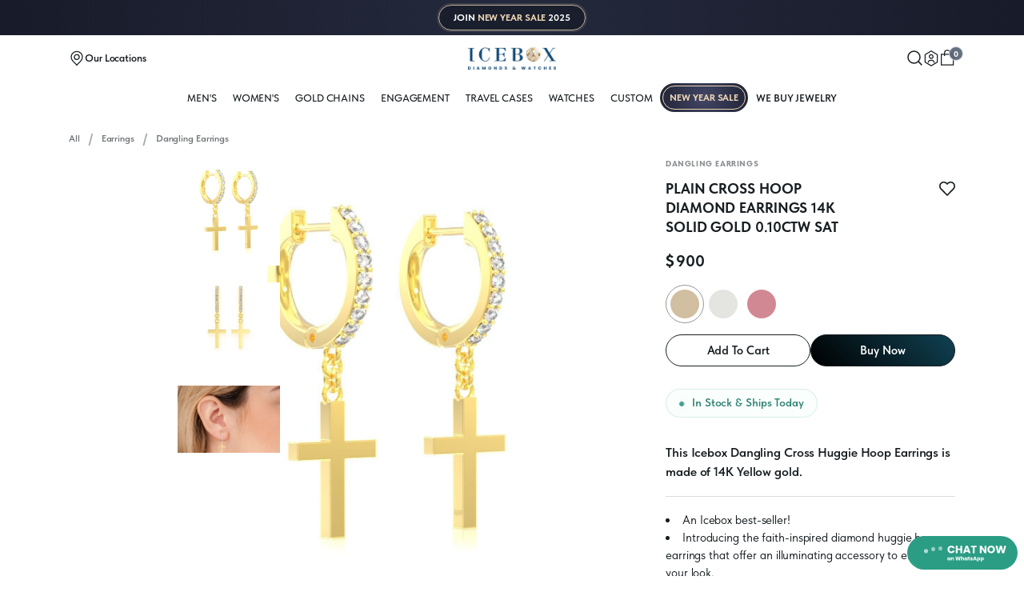

--- FILE ---
content_type: text/html; charset=UTF-8
request_url: https://www.icebox.com/product/dangling-cross-huggie-hoop-earrings-14k--2953
body_size: 30574
content:

    
    
<!DOCTYPE html>
<html lang="en">


<head>
    <meta charset="UTF-8">
<title>
            Icebox - Plain Cross Hoop Diamond Earrings 14k Solid Gold 0.10ctw
    </title>

<meta name="description" content="This Icebox  Dangling Cross Huggie Hoop  is made of 14K Yellow gold.
An Icebox best-seller! Introducing the faith-inspired diamond huggie hoop earrings that offer an illuminating accessory to elevate your look.Each mini hoop is crafted from 14K solid gold and is lined with diamonds.A dangling high-polish cross charm is attached to each hoop, making it a versatile accessory you&#039;ll never want to take off.These earrings are captivating with 0.10ctw VS diamonds, offering an inspirational touch that adds a meaningful dimension to your style.Available in 14K yellow, white, and rose gold.These earrings are handcrafted and manufactured by Icebox. The diamonds are hand-set by a master diamond setter using the highest quality craftsmanship.">
<meta name="keywords" content="Dangling Earrings,dangle,polished,Cross,ear ring,ear rings,earrings,earring,huggie,dangling">
<meta name="robots" content="index follow">



    <link rel="preload" href="/themes/default/frontend/oct-2023/fonts/TSans.woff2" as="font" type="font/woff2" crossorigin>
    <link rel="stylesheet" href="/themes/default/frontend/oct-2023/css/base.css">

    <link rel="preload" as="style" href="/themes/default/frontend/oct-2023/css/partial.css?v=391046407" onload="this.rel='stylesheet'">
    <noscript><link rel="stylesheet" href="/themes/default/frontend/oct-2023/css/partial.css"></noscript>



    <link rel="preconnect" href="https://fonts.googleapis.com">
    <link rel="preconnect" href="https://fonts.gstatic.com" crossorigin>
    <link href="https://fonts.googleapis.com/css2?family=Bebas+Neue&display=swap" rel="stylesheet">
<meta name="viewport" content="width=device-width, height=device-height, initial-scale=1, minimum-scale=1, maximum-scale=1, user-scalable=no, viewport-fit=cover" />
<meta name="theme-color" content="#ffffff">
<meta name="theme-color" content="#ffffff" media="(prefers-color-scheme: light)">
<meta name="theme-color" content="#ffffff" media="(prefers-color-scheme: dark)">



<meta property="og:image" content="https://www.icebox.com/themes/default/frontend/oct-2023/assets/open-graph.jpeg">
<meta property="og:image:type" content="image/jpeg">
<meta property="og:image:width" content="1200">
<meta property="og:image:height" content="630">

<link rel="canonical" href="https://www.icebox.com/product/dangling-cross-huggie-hoop-earrings-14k--2953" />
<link rel="apple-touch-icon" sizes="180x180" href="https://www.icebox.com/assets/public-2022/v4/favicons/new/apple-touch-icon.png?v=641530abd62e7">
<link rel="icon" type="image/png" sizes="32x32" href="https://www.icebox.com/assets/public-2022/v4/favicons/new/favicon-32x32.png?v=641530abd62e8">
<link rel="icon" type="image/png" sizes="16x16" href="https://www.icebox.com/assets/public-2022/v4/favicons/new/favicon-16x16.png?v=641530abd62e9">
<link rel="manifest" href="/assets/public-2022/v4/favicons/new/site.webmanifest">
<link rel="mask-icon" href="/assets/public-2022/v4/favicons/new/safari-pinned-tab.svg" color="#5bbad5">
<script>
    var assets_folder = '/themes/default/frontend/oct-2023';
</script>
<script>
    var device = 'desktop';
    </script>



<script>(function(w,d,s,l,i){w[l]=w[l]||[];w[l].push({'gtm.start':
            new Date().getTime(),event:'gtm.js'});var f=d.getElementsByTagName(s)[0],
        j=d.createElement(s),dl=l!='dataLayer'?'&l='+l:'';j.async=true;j.src=
        'https://www.googletagmanager.com/gtm.js?id='+i+dl;f.parentNode.insertBefore(j,f);
    })(window,document,'script','dataLayer','GTM-WX3JBH3');</script>


<script async src="https://www.googletagmanager.com/gtag/js?id=AW-744195011"></script>
<script>
    window.dataLayer = window.dataLayer || [];
    function gtag(){dataLayer.push(arguments);}
    gtag('js', new Date());

    gtag('config', 'AW-744195011');
</script>


<script>
    ;(function(a,t,o,m,s){a[m]=a[m]||[];a[m].push({t:new Date().getTime(),event:'snippetRun'});var f=t.getElementsByTagName(o)[0],e=t.createElement(o),d=m!=='paypalDDL'?'&m='+m:'';e.async=!0;e.src='https://www.paypal.com/tagmanager/pptm.js?id='+s+d;f.parentNode.insertBefore(e,f);})(window,document,'script','paypalDDL','aabd4c5a-8aae-4929-b444-36d6346fea2c');
</script>

<script>
    (function(h,o,t,j,a,r){
        h.hj=h.hj||function(){(h.hj.q=h.hj.q||[]).push(arguments)};
        h._hjSettings={hjid:1336955,hjsv:6};
        a=o.getElementsByTagName('head')[0];
        r=o.createElement('script');r.async=1;
        r.src=t+h._hjSettings.hjid+j+h._hjSettings.hjsv;
        a.appendChild(r);
    })(window,document,'https://static.hotjar.com/c/hotjar-','.js?sv=');
</script>

<script>
    !function(f,b,e,v,n,t,s)
    {if(f.fbq)return;n=f.fbq=function(){n.callMethod?
        n.callMethod.apply(n,arguments):n.queue.push(arguments)};
        if(!f._fbq)f._fbq=n;n.push=n;n.loaded=!0;n.version='2.0';
        n.queue=[];t=b.createElement(e);t.async=!0;
        t.src=v;s=b.getElementsByTagName(e)[0];
        s.parentNode.insertBefore(t,s)}(window, document,'script',
        'https://connect.facebook.net/en_US/fbevents.js');
    fbq('init', '196064485683782');
    fbq('track', 'PageView');
</script>
<noscript><img height="1" width="1" style="display:none" src="https://www.facebook.com/tr?id=196064485683782&ev=PageView&noscript=1"/></noscript>


        <script type="application/ld+json">
      {
    "@context": "https://schema.org/",
    "@type": "Product",
    "name": "Plain Cross Hoop Diamond Earrings 14k Solid Gold 0.10ctw",
    "image": "https://image.icebox.com/unsafe//filters:format(webp)/icebox-jewelry.s3.amazonaws.com/products/c919f8e27fc54d71cd52343940c85af4.jpg",
    "description": "This Icebox  Dangling Cross Huggie Hoop Earrings is made of 14K Yellow gold.\r\nAn Icebox best-seller! Introducing the faith-inspired diamond huggie hoop earrings that offer an illuminating accessory to elevate your look.Each mini hoop is crafted from 14K solid gold and is lined with diamonds.A dangling high-polish cross charm is attached to each hoop, making it a versatile accessory you'll never want to take off.These earrings are captivating with 0.10ctw VS diamonds, offering an inspirational touch that adds a meaningful dimension to your style.Available in 14K yellow, white, and rose gold.These earrings are handcrafted and manufactured by Icebox. The diamonds are hand-set by a master diamond setter using the highest quality craftsmanship.",
    "sku": "DEH-DCHP",
    "brand": "Icebox",
    "offers": {
        "@type": "Offer",
        "url": "https://www.icebox.com/product/plain-cross-hoop-diamond-earrings-14k-solid-gold-0-10ctw-2953",
        "priceCurrency": "USD",
        "price": 900,
        "itemCondition": "https://schema.org/NewCondition"
    }
}
</script>
    
    </script>


<script src="https://scripts.sirv.com/sirv.js"  defer></script>
<style>
    .product__availability-info::after{
        display:none;
    }
</style>
<script>
            var LOAD_DATA = false;
    </script>    

    <style>
        .floating-box {
            position: fixed;
            bottom: 65px;   /* distance from bottom */
            left: 20px;     /* distance from left  */
            background: #fff;
            padding: 15px 20px;
            border-radius: 10px;
            box-shadow: 0 4px 15px rgba(0,0,0,0.15);
            z-index: 9999;
            max-width:400px;
        }
    </style>
</head>


<body class=" --new-year ">
    <header class="header">


		
	
			<a href="/new-year" class="ny25-top-banner">
  <div class="ny25-top-banner-pattern">
    <div class="ny25-top-banner-over"></div>
  </div>
  <div class="ny25-top-banner-border"></div>
  <div class="ny25-top-banner-text">
    <div>
      JOIN <span class="ny25-temp1">NEW YEAR SALE</span> 2025
    </div>
  </div>
</a>
	
			<div class="header-nav-wrapper">
		<div class="wrapper">
			<div class="header-nav">
									<a href="/" class="header-logo">
						<img src="/themes/default/frontend/oct-2023/assets/promo/new-year/2025/logo.png" loading="eager" alt="Icebox ">
			</a>

<div class="header-nav__group">

	<a href="/locations" data-evt="locations">
		<div>
			<svg width="20"  height="20" viewbox="0 0 24 24" fill="none" xmlns="http://www.w3.org/2000/svg">
  <path
    d="M8.34999 9.99952C8.35028 12.0187 9.97943 13.6495 11.9991 13.65C12.4788 13.6506 12.954 13.5566 13.3973 13.3733C13.8406 13.19 14.2434 12.9209 14.5825 12.5817C14.9217 12.2424 15.1906 11.8395 15.3737 11.3962C15.5568 10.953 15.6507 10.478 15.65 9.99848M8.34999 9.99952C8.3494 9.52004 8.44341 9.04516 8.62664 8.60208C8.80991 8.15888 9.07884 7.75622 9.41802 7.41715C9.75719 7.07809 10.16 6.80929 10.6032 6.62616C11.0463 6.44311 11.5211 6.34926 12.0005 6.34999C14.0201 6.35026 15.6497 7.9809 15.65 9.99848M8.34999 9.99952C8.34999 9.99963 8.34999 9.99974 8.34999 9.99986L8.99999 9.99899H8.34999C8.34999 9.99916 8.34999 9.99934 8.34999 9.99952ZM15.65 9.99848C15.65 9.99829 15.65 9.9981 15.65 9.9979L15 9.99899H15.65C15.65 9.99882 15.65 9.99865 15.65 9.99848ZM6.08932 4.04479L6.08932 4.04479L6.09098 4.04317C7.67013 2.50204 9.7913 1.64263 11.9978 1.65L12.0022 1.64999C14.2087 1.64263 16.3299 2.50204 17.909 4.04317L18.363 3.57799L17.9107 4.04479C18.6818 4.79203 19.2951 5.6865 19.7141 6.67517C20.1331 7.66384 20.3494 8.72658 20.35 9.80037L20.35 9.8022C20.3578 12.0893 19.4773 14.2902 17.8941 15.9408C17.894 15.9409 17.894 15.941 17.8939 15.941L12 22.0628L6.10609 15.941C6.10598 15.9409 6.10587 15.9408 6.10576 15.9407C4.52267 14.2901 3.64222 12.0893 3.64999 9.8022L3.64999 9.80037C3.65063 8.72658 3.86686 7.66384 4.28588 6.67517C4.7049 5.6865 5.31816 4.79203 6.08932 4.04479Z"
    stroke="currentColor" stroke-width="1"></path>
</svg>			<span>Our Locations</span>
		</div>
	</a>
	<a  class="--large"  href="javascript:void(0);" data-evt="toggleMenu">
		<div>
			<svg width="36" height="32" viewBox="0 0 32 24" fill="none" xmlns="http://www.w3.org/2000/svg">
  <path d="M0 12H32" stroke="currentColor" stroke-width="1.5"></path>
  <path d="M0 5H32" stroke="currentColor" stroke-width="1.5"></path>
  <path d="M0 19H32" stroke="currentColor" stroke-width="1.5"></path>
</svg>		</div>
	</a>
</div>

<div class="header-nav__group">
	<!--<div data-evt="toggleCurrency" >
		<span>($) Change Currency</span>
	</div>-->
	<a href="javascript:void(0);" data-evt="toggleSearch">
		<div>
			<svg width="18" height="18" viewbox="0 0 20 20" fill="none" xmlns="http://www.w3.org/2000/svg">
  <path d="M8.5 16C12.6422 16 16 12.6422 16 8.5C16 4.35786 12.6422 1 8.5 1C4.35786 1 1 4.35786 1 8.5C1 12.6422 4.35786 16 8.5 16Z" stroke="currentColor" stroke-width="1"></path>
  <path d="M18.3335 18.3334L14 13.9999" stroke="currentColor" stroke-width="1"></path>
</svg>		</div>
	</a>
	<div data-evt="toggleAccountDropdown"  class="js-toggle-sign">
		<div>
			<svg width="18"  height="18" viewbox="0 0 24 24" fill="none" xmlns="http://www.w3.org/2000/svg">
  <path stroke-width="1" d="M2.76923 6.46153L12 0.923065L21.2308 6.46153V17.5384L12 23.0769L2.76923 17.5384V6.46153Z" stroke="currentColor"></path>
  <path stroke-width="1" d="M12 12C13.5294 12 14.7692 10.7602 14.7692 9.23078C14.7692 7.70137 13.5294 6.46155 12 6.46155C10.4706 6.46155 9.23077 7.70137 9.23077 9.23078C9.23077 10.7602 10.4706 12 12 12Z" stroke="currentColor"></path>
  <path stroke-width="1" d="M7.38461 18.4615C7.55556 17.2308 8.71794 14.7692 12 14.7692C15.2821 14.7692 16.4444 17.2308 16.6154 18.4615" stroke="currentColor"></path>
</svg>			<!-- <span>My Account</span> -->
		</div>
			</div>
		<a href="javascript:void(0);" class="cart_trigger" data-evt="toggleCart">
		<div>
			<svg width="18"  height="18" viewbox="0 0 24 24" fill="none" xmlns="http://www.w3.org/2000/svg">
  <path d="M21 23V7H3V23H21Z" stroke="currentColor" stroke-width="1"></path>
  <path d="M8 9.5V5.16871C8 2.86638 9.86641 1.00001 12.1687 1.00001C14.4711 1.00001 16.3375 2.86638 16.3375 5.16871V9.5" stroke="currentColor" stroke-width="1"></path>
</svg>			<span class="cart-count cart-counter">0</span>
		</div>
	</a>
</div>
				
			</div>
		</div>
	</div>

	
		<div class="header__sub-nav">
		<div class="wrapper">
			<div class="header__sub-nav-list">
																								<a href="/all/men" class="header__sub-link" data-dropdown="men">MEN&#039;S</a>

									<a href="/all/women" class="header__sub-link" data-dropdown="women">WOMEN&#039;S</a>

									<a href="/results/gold-chains" class="header__sub-link" data-dropdown="jewelry">Gold Chains</a>

									<a href="/results/rings/engagement-rings" class="header__sub-link" data-dropdown="#">Engagement</a>

									<a href="/results/travel-cases" class="header__sub-link" data-dropdown="cases">Travel Cases</a>

									<a href="/results/watches?sort=Stock-Count" class="header__sub-link" data-dropdown="#">WATCHES</a>

										<a href="/results/custom" class="header__sub-link" >Custom</a>
			




	<a href="/new-year" class="header__sub-link --new-year">
		<div class="ny25-nav-link">
			<span>NEW&nbsp;YEAR&nbsp;SALE</span>
		</div>
	</a>



	<a href="/sell-jewelry-atlanta" class="header__sub-link sub-link_spot">
		<span >We Buy Jewelry</span>
	</a>
				
			</div>
			
<div class="nav-drop">
    <div
            class="nav-drop__container">
        <!-- Fine Jewelry -->
        <div id="dd_categories" class="nav-drop__content is-visible">
                                            <a href="/results/pendants" class="nav-drop-link nav-drop-link_spot">
                    Pendants                 </a>
                                                            <a href="/results/gold-chains" class="nav-drop-link nav-drop-link_spot">
                    Gold Chains                 </a>
                                                            <a href="/results/earrings" class="nav-drop-link nav-drop-link_spot">
                    Earrings                 </a>
                                                            <a href="/results/necklaces" class="nav-drop-link nav-drop-link_spot">
                    Necklaces                 </a>
                                                            <a href="/results/rings" class="nav-drop-link nav-drop-link_spot">
                    Rings                 </a>
                                                            <a href="/results/bracelets" class="nav-drop-link nav-drop-link_spot">
                    Bracelets                 </a>
                                                            <a href="/results/watches" class="nav-drop-link nav-drop-link_spot">
                    Watches                 </a>
                                                            <a href="/results/accessories" class="nav-drop-link nav-drop-link_spot">
                    Accessories                 </a>
                                                            <a href="/results/custom" class="nav-drop-link nav-drop-link_spot">
                    Custom                 </a>
                                                                                        <a href="/results/travel-cases" class="nav-drop-link nav-drop-link_spot">
                    Travel Cases                 </a>
                                    </div>

        <!-- For Men -->
        <div id="dd_men" class="nav-drop__content">
            <a href="/all/men?sort=Best-Sellers" class="nav-drop-link nav-drop-link_spot">
               Shop All
            </a>
            <a href="/all/men?pricerange=$500-1500" class="nav-drop-link nav-drop-link_spot">
                Best Under $1500
            </a>
            <a href="/results/pendants/men" class="nav-drop-link">Pendants</a>
            <a href="/results/gold-chains/men" class="nav-drop-link">Gold Chains</a>
            <a href="/results/necklaces/men" class="nav-drop-link">Necklaces</a>
            <a href="/results/earrings/men" class="nav-drop-link">Earrings</a>
            <a href="/results/rings/men" class="nav-drop-link">Rings</a>
            <a href="/results/bracelets/men" class="nav-drop-link">Bracelets</a>
            <a href="/results/watches/men" class="nav-drop-link">Watches</a>
            <a href="/results/rings/wedding-bands/men" class="nav-drop-link">wedding-bands</a>
        </div>

        <!-- For Women -->
        <div id="dd_women" class="nav-drop__content">
            <a href="/all/women?sort=Best-Sellers" class="nav-drop-link nav-drop-link_spot">
                Shop All
            </a>
            <a href="/all/women?pricerange=$500-1500" class="nav-drop-link nav-drop-link_spot">
                Best Under $1500
            </a>
            <a href="/results/rings/engagement-rings" class="nav-drop-link nav-drop-link_spot">
                Engagement &amp; Wedding
            </a>
            <a href="/results/pendants/women" class="nav-drop-link">Pendants</a>
            <a href="/results/gold-chains/women" class="nav-drop-link">Gold Chains</a>
            <a href="/results/necklaces/women" class="nav-drop-link">Necklaces</a>
            <a href="/results/earrings/women" class="nav-drop-link">Earrings</a>
            <a href="/results/rings/women" class="nav-drop-link">Rings</a>
            <a href="/results/rings/wedding-bands/women" class="nav-drop-link">Bands</a>
            <a href="/results/rings/women" class="nav-drop-link">Fashion Rings</a>
            <a href="/results/bracelets/women" class="nav-drop-link">Bracelets</a>
            <a href="/results/watches/women" class="nav-drop-link">Watches</a>
        </div>

        <!-- Watches -->
        <div id="dd_watches" class="nav-drop__content">
            <a href="/results/watches" class="nav-drop-link nav-drop-link_spot">
                Shop All Watches
            </a>
            <div data-evt="subDrop" class="nav-drop-link nav-drop-link_spot nav-drop_more">
                By Brand
                <div class="nav-drop__sub">
                    <div class="nav-drop__sub-wrap">
                        <a href="/results/watches/custom-rolex-watches" class="nav-drop-link">Rolex</a>
                        <a href="/results/watches/custom-patek-philippe-watches" class="nav-drop-link">Patek Philippe</a>
                        <a href="/results/watches/custom-audemars-piguet-watches" class="nav-drop-link">Audemars
                            Piguet</a>
                        <a href="/results/watches/bustdowns" class="nav-drop-link">Bustdowns</a>
                        <a href="/results/watches/custom-hublot-watches" class="nav-drop-link">Hublot</a>
                        <a href="/results/watches/custom-cartier-watches" class="nav-drop-link">Cartier</a>
                        <a href="/results/watch-market" class="nav-drop-link">Plain Watches</a>


                    </div>
                </div>
            </div>

            <a href="/results/watches/men" class="nav-drop-link">For Men</a>
            <a href="/results/watches/women" class="nav-drop-link">For Women</a>
            <a href="/results/watches/Bustdowns" class="nav-drop-link">Bustdowns</a>
                    </div>

        <!-- Accessories -->
        <div id="dd_accessories" class="nav-drop__content">
            <a href="/results/accessories" class="nav-drop-link nav-drop-link_spot">
                Shop All Accessories
            </a>

            <a href="/results/accessories/Leather Goods" class="nav-drop-link">Leather Goods</a>
            <a href="/results/accessories/Phone Cases" class="nav-drop-link">Phone Cases</a>
            <a href="/results/accessories/Watch Bezels" class="nav-drop-link">Watch Bezels</a>
            <a href="/results/accessories/Earring Backs" class="nav-drop-link">Earring Backs</a>
        </div>

        <!-- Travel Cases -->
        <div id="dd_customp" class="nav-drop__content">
            <a href="/results/pendants/Custom Pendants" class="nav-drop-link nav-drop-link_spot">
                Pendants
            </a>

            <a href="/custom-ring-men" class="nav-drop-link">Men Rings</a>
            <a href="/custom-ring-women" class="nav-drop-link">Women Rings</a>
            <a href="/results/pendants/Letter Pendants" class="nav-drop-link">By The Letter</a>
        </div>

        <div id="dd_watchmarket" class="nav-drop__content">
            <a href="/results/watch-market?brand[]=Rolex" class="nav-drop-link nav-drop-link_spot">
                Rolex
            </a>
            <a href="/results/watch-market?brand[]=Audemars Piguet " class="nav-drop-link">Audemars Piguet </a>
            <a href="/results/watch-market?brand[]=Patek Philippe" class="nav-drop-link">Patek Philippe </a>
            <a href="/results/watch-market?brand[]=Vacheron Constantin"  class="nav-drop-link">Vacheron Constantin</a>
            <a href="/results/watch-market?brand[]=Richard Mille" class="nav-drop-link">Richard Mille</a>
            <a href="/results/watch-market?brand[]=Cartier" class="nav-drop-link">Cartier</a>
            <a href="/results/watch-market?brand[]=Hublot" class="nav-drop-link">Hublot</a>
            <a href="/results/watch-market?brand[]=Other" class="nav-drop-link">Other Brands</a>
                    </div>

        <div id="dd_webuy" class="nav-drop__content">
            <a href="/sell-diamonds-atlanta" class="nav-drop-link nav-drop-link_spot">
                Sell Your Diamonds
            </a>
            <a href="/sell-watches-atlanta" class="nav-drop-link nav-drop-link_spot">
                Sell Your Watches
            </a>
            <a href="/sell-gold-atlanta" class="nav-drop-link nav-drop-link_spot">
                Sell Your Gold
            </a>
            <a href="/sell-bullion-atlanta" class="nav-drop-link nav-drop-link_spot">
                Sell Your Bullion
            </a>
        </div>

    </div>
</div>


		</div>
	</div>

	</header>

<main  class="main_product" > 		<script type="text/javascript">
    var checkout_page = false;
    var currency_rate = 1;
    var currency_symbol = '$';
    var callForPrice = '0';
    var addToCartUrl = '/add-to-cart';
    var addToWishlistUrl = '/add-to-wishlist';
    var product_slider_tag = '';
</script><div class="product__main">
            
    
    <div class="wrapper">
        <div class="product__wrapper">

            <div class="product__view">

                                <div class="side-body__breadcrumbs">
	<ul role="list" class="product__breadcrumbs">
		<li class="crumb">
			<a href="/" class="crumb__link">All</a>
			<span class="crumb__link-divider">></span>
		</li>
		<li class="crumb">
			<a href="/results/earrings" class="crumb__link">Earrings</a>
			<span class="crumb__link-divider">></span>
		</li>
					<li class="crumb">
				<a href="/results/earrings?sub[]=Dangling Earrings" class="crumb__link">Dangling Earrings</a>
			</li>
			</ul>
</div>
                <div class="product__mob-details">
                    <div class="side-row__category">Dangling Earrings</div>
                </div>
                                <div id="gallery_desktop" class="product__media">

			<div class="ny25-prod-sale-badge product-discount-rate">
			<img src="/themes/default/frontend/oct-2023/assets/promo/new-year/2025/ny-sale-badge-.avif" alt="" loading="lazy" />
		</div>
	
			<div class="product__gallery Poster-Yellow">
			<div class="product__thumb-gallery">
									<div class="product-media ">
	<div class="product-media__inner-wrap">
		
					<div class="smart-picture">
				<div class="Sirv" data-src="https://icebox.sirv.com/1/P1982-1/P1982-1.spin?profile=Pendants"></div>
			</div>
		
				
			</div>
</div>
									<div class="product-media ">
	<div class="product-media__inner-wrap">
					<div >
				<img src="https://image.icebox.com/unsafe/600x0/filters:format(webp)/icebox-jewelry.s3.amazonaws.com/products/c919f8e27fc54d71cd52343940c85af4.jpg" loading="lazy" alt="Plain Cross Hoop Diamond Earrings 14k Solid Gold 0.10ctw" class="product-media-img zoom-30">
			</div>
		
		
				
			</div>
</div>
									<div class="product-media ">
	<div class="product-media__inner-wrap">
					<div >
				<img src="https://image.icebox.com/unsafe/600x0/filters:format(webp)/icebox-jewelry.s3.amazonaws.com/products/2ec9f27af761058dfa271d7aa885541b.jpg" loading="lazy" alt="Plain Cross Hoop Diamond Earrings 14k Solid Gold 0.10ctw" class="product-media-img zoom-60">
			</div>
		
		
				
			</div>
</div>
							</div>

			<div class="product__main-gallery">
												<div class="product__main-gallery-wrapper">
											<div class="product-media ">
	<div class="product-media__inner-wrap">
		
					<div class="smart-picture">
				<div class="Sirv" data-src="https://icebox.sirv.com/1/P1982-1/P1982-1.spin?profile=Pendants"></div>
			</div>
		
				
			</div>
</div>
											<div class="product-media ">
	<div class="product-media__inner-wrap">
					<div >
				<img src="https://image.icebox.com/unsafe/600x0/filters:format(webp)/icebox-jewelry.s3.amazonaws.com/products/c919f8e27fc54d71cd52343940c85af4.jpg" loading="lazy" alt="Plain Cross Hoop Diamond Earrings 14k Solid Gold 0.10ctw" class="product-media-img zoom-30">
			</div>
		
		
				
			</div>
</div>
											<div class="product-media ">
	<div class="product-media__inner-wrap">
					<div >
				<img src="https://image.icebox.com/unsafe/600x0/filters:format(webp)/icebox-jewelry.s3.amazonaws.com/products/2ec9f27af761058dfa271d7aa885541b.jpg" loading="lazy" alt="Plain Cross Hoop Diamond Earrings 14k Solid Gold 0.10ctw" class="product-media-img zoom-60">
			</div>
		
		
				
			</div>
</div>
									</div>
			</div>
		</div>
			<div class="product__gallery Poster-White">
			<div class="product__thumb-gallery">
									<div class="product-media ">
	<div class="product-media__inner-wrap">
		
					<div class="smart-picture">
				<div class="Sirv" data-src="https://icebox.sirv.com/2/P1982-1/P1982-1.spin?profile=Pendants"></div>
			</div>
		
				
			</div>
</div>
									<div class="product-media ">
	<div class="product-media__inner-wrap">
					<div >
				<img src="https://image.icebox.com/unsafe/600x0/filters:format(webp)/icebox-jewelry.s3.amazonaws.com/products/334c09ecf9a790b82ba241756a8d31ee.jpg" loading="lazy" alt="Plain Cross Hoop Diamond Earrings 14k Solid Gold 0.10ctw" class="product-media-img zoom-30">
			</div>
		
		
				
			</div>
</div>
									<div class="product-media ">
	<div class="product-media__inner-wrap">
					<div >
				<img src="https://image.icebox.com/unsafe/600x0/filters:format(webp)/icebox-jewelry.s3.amazonaws.com/products/44696ec8081147a13f23d89343dd22c0.jpg" loading="lazy" alt="Plain Cross Hoop Diamond Earrings 14k Solid Gold 0.10ctw" class="product-media-img ">
			</div>
		
		
				
			</div>
</div>
							</div>

			<div class="product__main-gallery">
												<div class="product__main-gallery-wrapper">
											<div class="product-media ">
	<div class="product-media__inner-wrap">
		
					<div class="smart-picture">
				<div class="Sirv" data-src="https://icebox.sirv.com/2/P1982-1/P1982-1.spin?profile=Pendants"></div>
			</div>
		
				
			</div>
</div>
											<div class="product-media ">
	<div class="product-media__inner-wrap">
					<div >
				<img src="https://image.icebox.com/unsafe/600x0/filters:format(webp)/icebox-jewelry.s3.amazonaws.com/products/334c09ecf9a790b82ba241756a8d31ee.jpg" loading="lazy" alt="Plain Cross Hoop Diamond Earrings 14k Solid Gold 0.10ctw" class="product-media-img zoom-30">
			</div>
		
		
				
			</div>
</div>
											<div class="product-media ">
	<div class="product-media__inner-wrap">
					<div >
				<img src="https://image.icebox.com/unsafe/600x0/filters:format(webp)/icebox-jewelry.s3.amazonaws.com/products/44696ec8081147a13f23d89343dd22c0.jpg" loading="lazy" alt="Plain Cross Hoop Diamond Earrings 14k Solid Gold 0.10ctw" class="product-media-img ">
			</div>
		
		
				
			</div>
</div>
									</div>
			</div>
		</div>
			<div class="product__gallery Poster-Rose">
			<div class="product__thumb-gallery">
									<div class="product-media ">
	<div class="product-media__inner-wrap">
		
					<div class="smart-picture">
				<div class="Sirv" data-src="https://icebox.sirv.com/3/P1982-1/P1982-1.spin?profile=Pendants"></div>
			</div>
		
				
			</div>
</div>
									<div class="product-media ">
	<div class="product-media__inner-wrap">
					<div >
				<img src="https://image.icebox.com/unsafe/600x0/filters:format(webp)/icebox-jewelry.s3.amazonaws.com/products/9720b1131df1f1d529d0b78dcd4386c1.jpg" loading="lazy" alt="Plain Cross Hoop Diamond Earrings 14k Solid Gold 0.10ctw" class="product-media-img zoom-30">
			</div>
		
		
				
			</div>
</div>
									<div class="product-media ">
	<div class="product-media__inner-wrap">
					<div >
				<img src="https://image.icebox.com/unsafe/600x0/filters:format(webp)/icebox-jewelry.s3.amazonaws.com/products/a195404cab99a4574c14e80cfd5d61e7.jpg" loading="lazy" alt="Plain Cross Hoop Diamond Earrings 14k Solid Gold 0.10ctw" class="product-media-img ">
			</div>
		
		
				
			</div>
</div>
							</div>

			<div class="product__main-gallery">
												<div class="product__main-gallery-wrapper">
											<div class="product-media ">
	<div class="product-media__inner-wrap">
		
					<div class="smart-picture">
				<div class="Sirv" data-src="https://icebox.sirv.com/3/P1982-1/P1982-1.spin?profile=Pendants"></div>
			</div>
		
				
			</div>
</div>
											<div class="product-media ">
	<div class="product-media__inner-wrap">
					<div >
				<img src="https://image.icebox.com/unsafe/600x0/filters:format(webp)/icebox-jewelry.s3.amazonaws.com/products/9720b1131df1f1d529d0b78dcd4386c1.jpg" loading="lazy" alt="Plain Cross Hoop Diamond Earrings 14k Solid Gold 0.10ctw" class="product-media-img zoom-30">
			</div>
		
		
				
			</div>
</div>
											<div class="product-media ">
	<div class="product-media__inner-wrap">
					<div >
				<img src="https://image.icebox.com/unsafe/600x0/filters:format(webp)/icebox-jewelry.s3.amazonaws.com/products/a195404cab99a4574c14e80cfd5d61e7.jpg" loading="lazy" alt="Plain Cross Hoop Diamond Earrings 14k Solid Gold 0.10ctw" class="product-media-img ">
			</div>
		
		
				
			</div>
</div>
									</div>
			</div>
		</div>
	</div>
                <div id="gallery_mobile" class="product__media">
	
				<div class="ny25-prod-sale-badge product-discount-rate">
			<img src="/themes/default/frontend/oct-2023/assets/promo/new-year/2025/ny-sale-badge-.avif" alt="" loading="lazy" />
		</div>
	
			<div class="product__gallery Poster-Yellow">
			<div class="product__thumb-gallery splide mobile-thumb-Yellow">
				<div class="splide__track">
					<div class="splide__list">
													<div class="product-media splide__slide ">
	<div class="product-media__inner-wrap">
		
					<div class="smart-picture">
				<div class="Sirv" data-src="https://icebox.sirv.com/1/P1982-1/P1982-1.spin?profile=Pendants"></div>
			</div>
		
				
			</div>
</div>
													<div class="product-media splide__slide ">
	<div class="product-media__inner-wrap">
					<div >
				<img src="https://image.icebox.com/unsafe/600x0/filters:format(webp)/icebox-jewelry.s3.amazonaws.com/products/c919f8e27fc54d71cd52343940c85af4.jpg" loading="lazy" alt="Plain Cross Hoop Diamond Earrings 14k Solid Gold 0.10ctw" class="product-media-img zoom-30">
			</div>
		
		
				
			</div>
</div>
													<div class="product-media splide__slide ">
	<div class="product-media__inner-wrap">
					<div >
				<img src="https://image.icebox.com/unsafe/600x0/filters:format(webp)/icebox-jewelry.s3.amazonaws.com/products/2ec9f27af761058dfa271d7aa885541b.jpg" loading="lazy" alt="Plain Cross Hoop Diamond Earrings 14k Solid Gold 0.10ctw" class="product-media-img zoom-60">
			</div>
		
		
				
			</div>
</div>
											</div>
				</div>
			</div>
			<div class="product__main-gallery splide mobile-slide-Yellow">
				<div class="product__main-gallery-wrapper">
					<div class="splide__track">
						<div class="splide__list">
															<div class="product-media splide__slide ">
	<div class="product-media__inner-wrap">
		
					<div class="smart-picture">
				<div class="Sirv" data-src="https://icebox.sirv.com/1/P1982-1/P1982-1.spin?profile=Pendants"></div>
			</div>
		
				
			</div>
</div>
															<div class="product-media splide__slide ">
	<div class="product-media__inner-wrap">
					<div >
				<img src="https://image.icebox.com/unsafe/600x0/filters:format(webp)/icebox-jewelry.s3.amazonaws.com/products/c919f8e27fc54d71cd52343940c85af4.jpg" loading="lazy" alt="Plain Cross Hoop Diamond Earrings 14k Solid Gold 0.10ctw" class="product-media-img zoom-30">
			</div>
		
		
				
			</div>
</div>
															<div class="product-media splide__slide ">
	<div class="product-media__inner-wrap">
					<div >
				<img src="https://image.icebox.com/unsafe/600x0/filters:format(webp)/icebox-jewelry.s3.amazonaws.com/products/2ec9f27af761058dfa271d7aa885541b.jpg" loading="lazy" alt="Plain Cross Hoop Diamond Earrings 14k Solid Gold 0.10ctw" class="product-media-img zoom-60">
			</div>
		
		
				
			</div>
</div>
													</div>
					</div>
				</div>
			</div>
		</div>
			<div class="product__gallery Poster-White">
			<div class="product__thumb-gallery splide mobile-thumb-White">
				<div class="splide__track">
					<div class="splide__list">
													<div class="product-media splide__slide ">
	<div class="product-media__inner-wrap">
		
					<div class="smart-picture">
				<div class="Sirv" data-src="https://icebox.sirv.com/2/P1982-1/P1982-1.spin?profile=Pendants"></div>
			</div>
		
				
			</div>
</div>
													<div class="product-media splide__slide ">
	<div class="product-media__inner-wrap">
					<div >
				<img src="https://image.icebox.com/unsafe/600x0/filters:format(webp)/icebox-jewelry.s3.amazonaws.com/products/334c09ecf9a790b82ba241756a8d31ee.jpg" loading="lazy" alt="Plain Cross Hoop Diamond Earrings 14k Solid Gold 0.10ctw" class="product-media-img zoom-30">
			</div>
		
		
				
			</div>
</div>
													<div class="product-media splide__slide ">
	<div class="product-media__inner-wrap">
					<div >
				<img src="https://image.icebox.com/unsafe/600x0/filters:format(webp)/icebox-jewelry.s3.amazonaws.com/products/44696ec8081147a13f23d89343dd22c0.jpg" loading="lazy" alt="Plain Cross Hoop Diamond Earrings 14k Solid Gold 0.10ctw" class="product-media-img ">
			</div>
		
		
				
			</div>
</div>
											</div>
				</div>
			</div>
			<div class="product__main-gallery splide mobile-slide-White">
				<div class="product__main-gallery-wrapper">
					<div class="splide__track">
						<div class="splide__list">
															<div class="product-media splide__slide ">
	<div class="product-media__inner-wrap">
		
					<div class="smart-picture">
				<div class="Sirv" data-src="https://icebox.sirv.com/2/P1982-1/P1982-1.spin?profile=Pendants"></div>
			</div>
		
				
			</div>
</div>
															<div class="product-media splide__slide ">
	<div class="product-media__inner-wrap">
					<div >
				<img src="https://image.icebox.com/unsafe/600x0/filters:format(webp)/icebox-jewelry.s3.amazonaws.com/products/334c09ecf9a790b82ba241756a8d31ee.jpg" loading="lazy" alt="Plain Cross Hoop Diamond Earrings 14k Solid Gold 0.10ctw" class="product-media-img zoom-30">
			</div>
		
		
				
			</div>
</div>
															<div class="product-media splide__slide ">
	<div class="product-media__inner-wrap">
					<div >
				<img src="https://image.icebox.com/unsafe/600x0/filters:format(webp)/icebox-jewelry.s3.amazonaws.com/products/44696ec8081147a13f23d89343dd22c0.jpg" loading="lazy" alt="Plain Cross Hoop Diamond Earrings 14k Solid Gold 0.10ctw" class="product-media-img ">
			</div>
		
		
				
			</div>
</div>
													</div>
					</div>
				</div>
			</div>
		</div>
			<div class="product__gallery Poster-Rose">
			<div class="product__thumb-gallery splide mobile-thumb-Rose">
				<div class="splide__track">
					<div class="splide__list">
													<div class="product-media splide__slide ">
	<div class="product-media__inner-wrap">
		
					<div class="smart-picture">
				<div class="Sirv" data-src="https://icebox.sirv.com/3/P1982-1/P1982-1.spin?profile=Pendants"></div>
			</div>
		
				
			</div>
</div>
													<div class="product-media splide__slide ">
	<div class="product-media__inner-wrap">
					<div >
				<img src="https://image.icebox.com/unsafe/600x0/filters:format(webp)/icebox-jewelry.s3.amazonaws.com/products/9720b1131df1f1d529d0b78dcd4386c1.jpg" loading="lazy" alt="Plain Cross Hoop Diamond Earrings 14k Solid Gold 0.10ctw" class="product-media-img zoom-30">
			</div>
		
		
				
			</div>
</div>
													<div class="product-media splide__slide ">
	<div class="product-media__inner-wrap">
					<div >
				<img src="https://image.icebox.com/unsafe/600x0/filters:format(webp)/icebox-jewelry.s3.amazonaws.com/products/a195404cab99a4574c14e80cfd5d61e7.jpg" loading="lazy" alt="Plain Cross Hoop Diamond Earrings 14k Solid Gold 0.10ctw" class="product-media-img ">
			</div>
		
		
				
			</div>
</div>
											</div>
				</div>
			</div>
			<div class="product__main-gallery splide mobile-slide-Rose">
				<div class="product__main-gallery-wrapper">
					<div class="splide__track">
						<div class="splide__list">
															<div class="product-media splide__slide ">
	<div class="product-media__inner-wrap">
		
					<div class="smart-picture">
				<div class="Sirv" data-src="https://icebox.sirv.com/3/P1982-1/P1982-1.spin?profile=Pendants"></div>
			</div>
		
				
			</div>
</div>
															<div class="product-media splide__slide ">
	<div class="product-media__inner-wrap">
					<div >
				<img src="https://image.icebox.com/unsafe/600x0/filters:format(webp)/icebox-jewelry.s3.amazonaws.com/products/9720b1131df1f1d529d0b78dcd4386c1.jpg" loading="lazy" alt="Plain Cross Hoop Diamond Earrings 14k Solid Gold 0.10ctw" class="product-media-img zoom-30">
			</div>
		
		
				
			</div>
</div>
															<div class="product-media splide__slide ">
	<div class="product-media__inner-wrap">
					<div >
				<img src="https://image.icebox.com/unsafe/600x0/filters:format(webp)/icebox-jewelry.s3.amazonaws.com/products/a195404cab99a4574c14e80cfd5d61e7.jpg" loading="lazy" alt="Plain Cross Hoop Diamond Earrings 14k Solid Gold 0.10ctw" class="product-media-img ">
			</div>
		
		
				
			</div>
</div>
													</div>
					</div>
				</div>
			</div>
		</div>
	</div>
            </div>

                        <aside class="product__side">
                <div
                        class="side-body">

                                        <div class="side-row__category"><a href="/results/earrings?sub[]=Dangling Earrings">Dangling Earrings</a></div>

                    <div class="side-row__title-wrap">
	<h1 id="item_name" class="product__item-title">
		Plain Cross Hoop Diamond Earrings 14k Solid Gold 0.10ctw
						sat
					</h1>
	<div class="product__add-fav " id="wishlist_btn_2953" >
		<svg width="17"  height="17" viewbox="0 0 24 24" fill="none" xmlns="http://www.w3.org/2000/svg">
  <path d="M12.0114 21.5756L3.04512 12.4811L2.67571 12.1064C1.59668 10.99 0.992952 9.48387 1.00006 7.91446C1.00718 6.34356 1.62569 4.84185 2.71665 3.73528C3.80715 2.62919 5.28114 2.00722 6.81716 2.00006C8.35171 1.99291 9.82985 2.59994 10.9299 3.69379L11.2993 4.06844L12.0104 4.78972L12.7225 4.06945L13.0907 3.69706C14.1922 2.61252 15.667 2.01311 17.1963 2.0238C18.7275 2.03451 20.1959 2.6561 21.2831 3.75872C22.3708 4.8618 22.989 6.35776 22.9999 7.92377C23.0107 9.48753 22.4148 10.9902 21.3453 12.1082L20.9777 12.4811L12.0114 21.5756Z" fill="transparent" stroke="currentColor" stroke-width="1.5"></path>
</svg>	</div>
</div>





	<div
			class="side-row__line_price">

				
		
				<div
				class="flex_8">

						<span id="current_base_price" class="price_holder product__item-price">
				$900 
			</span>

						

					</div>

				
				
	</div>

<div>
			<div id="optionGoldColor" class="gold-option">
	<div class="gold-option__title">Color
		<span>—</span>
		<span data-current-color id="selected_color_text">Yellow</span>
	</div>
	<div class="gold-option__list">
					<div data-color="Yellow" data-select="color" class="color-pick action-btn  --active">
				<div class="color-gradient Yellow"></div>
			</div>
					<div data-color="White" data-select="color" class="color-pick action-btn ">
				<div class="color-gradient White"></div>
			</div>
					<div data-color="Rose" data-select="color" class="color-pick action-btn ">
				<div class="color-gradient Rose"></div>
			</div>
			</div>
	<input type="hidden" id="current_selected_color" class="custom-fields-fetch" name="customInputNew[color]" value="Yellow">
</div>
			<div class="side-row__quick-actions">
					<a href="javascript:void(0);" class="product__quick-btn" onclick="addToCart()">Add To Cart</a>
			<a href="javascript:void(0);" class="product__quick-btn --solid" onclick="addToCart(false,true)">Buy Now</a>
		
	</div>
</div>
<div class="side-row__stock-line">
		<div class="side-row__ship-line">
		<div class="product__item-availability in_stock_msg" style="display:none;">
			<div class="product__availability-svg">
				<svg width="100%" height="100%" viewbox="0 0 278 178" fill="none" xmlns="http://www.w3.org/2000/svg"
  style="user-select: auto;">
  <mask id="mask0_36_137" style="mask-type: alpha; user-select: auto;" maskunits="userSpaceOnUse"
    x="0" y="0" width="278" height="178">
    <rect width="278" height="178" fill="#E63D3D" style="user-select: auto;"></rect>
  </mask>
  <g mask="url(#mask0_36_137)" style="user-select: auto;">
    <path class="svgShipTrailer"
      d="M58 90.5V38C58 29.1634 65.1634 22 74 22H186C194.837 22 202 29.1634 202 38V111C202 119.837 194.837 127 186 127H137.5"
      stroke="currentColor" stroke-width="10" stroke-linecap="round" stroke-linejoin="round"
      style="user-select: auto;"></path>
    <path d="M82 105H50" stroke="currentColor" stroke-width="10" stroke-linecap="round"
      stroke-linejoin="round" style="user-select: auto;"></path>
    <path d="M74 118H42" stroke="currentColor" stroke-width="10" stroke-linecap="round"
      stroke-linejoin="round" style="user-select: auto;"></path>
    <path class="svgShipBody"
      d="M58 131.062V131.062C58 137.655 63.3447 143 69.9378 143H92M274 102.212L255.392 61.9223M274 102.212H233C229.686 102.212 227 99.5261 227 96.2124V61.9223M274 102.212V122.606M202 47H240.824C245.504 47 249.756 49.7202 251.718 53.9685L255.392 61.9223M255.392 61.9223H227M217.5 61.9223H227M274 122.606V131C274 137.627 268.627 143 262 143H241M274 122.606H263.5M209 143H124.5"
      stroke="currentColor" stroke-width="10" stroke-linecap="round" stroke-linejoin="round"
      style="user-select: auto;"></path>
    <circle cx="225" cy="153" r="19" stroke="currentColor" stroke-width="10" stroke-linecap="round"
      stroke-linejoin="round" style="user-select: auto;"></circle>
    <path
      d="M215.341 150.412C216.77 145.077 222.254 141.911 227.588 143.341C232.923 144.77 236.089 150.254 234.659 155.588C233.23 160.923 227.746 164.089 222.412 162.659"
      stroke="currentColor" stroke-width="3" stroke-linecap="round" stroke-linejoin="round"
      style="user-select: auto;"></path>
    <circle cx="108" cy="153" r="19" stroke="currentColor" stroke-width="10" stroke-linecap="round"
      stroke-linejoin="round" style="user-select: auto;"></circle>
    <path
      d="M118 153C118 158.523 113.523 163 108 163C102.477 163 98 158.523 98 153C98 147.477 102.477 143 108 143"
      stroke="currentColor" stroke-width="3" stroke-linecap="round" stroke-linejoin="round"
      style="user-select: auto;"></path>
    <path class="svgShipRoad" d="M4 173H62.2367M93.5 173H155M186.5 173H245.5" stroke="currentColor"
      stroke-width="10" stroke-linecap="round" stroke-linejoin="round" style="user-select: auto;"></path>
    <path class="svgShipRoad" d="M280 173H338.237M369.5 173H431M462.5 173H521.5"
      stroke="currentColor" stroke-width="10" stroke-linecap="round" stroke-linejoin="round"
      style="user-select: auto;"></path>
  </g>
</svg>			</div>
			<span class="product__availability-info">In Stock & Ships Today</span>
		</div>

		
						<div class="product__item-availability availability_order out_of_stock_msg --made" style="display:none;">
				<div class="product__availability-svg">
					<svg width="100%" height="100%" viewbox="0 0 278 178" fill="none" xmlns="http://www.w3.org/2000/svg"
  style="user-select: auto;">
  <mask id="mask0_36_137" style="mask-type: alpha; user-select: auto;" maskunits="userSpaceOnUse"
    x="0" y="0" width="278" height="178">
    <rect width="278" height="178" fill="#E63D3D" style="user-select: auto;"></rect>
  </mask>
  <g mask="url(#mask0_36_137)" style="user-select: auto;">
    <path class="svgShipTrailer"
      d="M58 90.5V38C58 29.1634 65.1634 22 74 22H186C194.837 22 202 29.1634 202 38V111C202 119.837 194.837 127 186 127H137.5"
      stroke="currentColor" stroke-width="10" stroke-linecap="round" stroke-linejoin="round"
      style="user-select: auto;"></path>
    <path d="M82 105H50" stroke="currentColor" stroke-width="10" stroke-linecap="round"
      stroke-linejoin="round" style="user-select: auto;"></path>
    <path d="M74 118H42" stroke="currentColor" stroke-width="10" stroke-linecap="round"
      stroke-linejoin="round" style="user-select: auto;"></path>
    <path class="svgShipBody"
      d="M58 131.062V131.062C58 137.655 63.3447 143 69.9378 143H92M274 102.212L255.392 61.9223M274 102.212H233C229.686 102.212 227 99.5261 227 96.2124V61.9223M274 102.212V122.606M202 47H240.824C245.504 47 249.756 49.7202 251.718 53.9685L255.392 61.9223M255.392 61.9223H227M217.5 61.9223H227M274 122.606V131C274 137.627 268.627 143 262 143H241M274 122.606H263.5M209 143H124.5"
      stroke="currentColor" stroke-width="10" stroke-linecap="round" stroke-linejoin="round"
      style="user-select: auto;"></path>
    <circle cx="225" cy="153" r="19" stroke="currentColor" stroke-width="10" stroke-linecap="round"
      stroke-linejoin="round" style="user-select: auto;"></circle>
    <path
      d="M215.341 150.412C216.77 145.077 222.254 141.911 227.588 143.341C232.923 144.77 236.089 150.254 234.659 155.588C233.23 160.923 227.746 164.089 222.412 162.659"
      stroke="currentColor" stroke-width="3" stroke-linecap="round" stroke-linejoin="round"
      style="user-select: auto;"></path>
    <circle cx="108" cy="153" r="19" stroke="currentColor" stroke-width="10" stroke-linecap="round"
      stroke-linejoin="round" style="user-select: auto;"></circle>
    <path
      d="M118 153C118 158.523 113.523 163 108 163C102.477 163 98 158.523 98 153C98 147.477 102.477 143 108 143"
      stroke="currentColor" stroke-width="3" stroke-linecap="round" stroke-linejoin="round"
      style="user-select: auto;"></path>
    <path class="svgShipRoad" d="M4 173H62.2367M93.5 173H155M186.5 173H245.5" stroke="currentColor"
      stroke-width="10" stroke-linecap="round" stroke-linejoin="round" style="user-select: auto;"></path>
    <path class="svgShipRoad" d="M280 173H338.237M369.5 173H431M462.5 173H521.5"
      stroke="currentColor" stroke-width="10" stroke-linecap="round" stroke-linejoin="round"
      style="user-select: auto;"></path>
  </g>
</svg>				</div>
																														<span class="product__availability-info">This item is made to order and will ship by&nbsp;<span class="product__availability-date" >March 02, 2026</span></span>
																						
			</div>
		
	</div>
</div>


                    

                                        <div class="side-row__margin-row">
                                                



                                                <div class="side-row__border-row">
                            <div class="product__item-summary">
                                                                    <div id="product_description"><p>This Icebox  Dangling Cross Huggie Hoop  is made of 14K Yellow gold.</p><p>
</p><ul><li>An Icebox best-seller! </li><li>Introducing the faith-inspired diamond huggie hoop earrings that offer an illuminating accessory to elevate your look.</li><li>Each mini hoop is crafted from 14K solid gold and is lined with diamonds.</li><li>A dangling high-polish cross charm is attached to each hoop, making it a versatile accessory you'll never want to take off.</li><li>These earrings are captivating with 0.10ctw VS diamonds, offering an inspirational touch that adds a meaningful dimension to your style.</li><li>Available in 14K yellow, white, and rose gold.</li></ul><p style=&quot;text-rendering: optimizelegibility; -webkit-font-smoothing: antialiased; -webkit-tap-highlight-color: transparent; text-shadow: rgba(0, 0, 0, 0.004) 1px 1px 1px; margin-bottom: 8px; font-size: 14px; font-family: Gilroy, sans-serif; padding: 0px; outline: none !important;&quot;>These earrings are handcrafted and manufactured by Icebox. The diamonds are hand-set by a master diamond setter using the highest quality craftsmanship.</p><p><br></p><br /></div>
                                                            </div>
                        </div>

                    </div>

                                        <div class="side-row__options">
                                        <div  class="product__item-option">
    <div class="product-option__head">
        <div class="product-option-name">Diamonds</div>
        <div class="product-option__head-right">
            <div class="product-option__dd-icon">
                <svg width="12" height="12" viewbox="0 0 24 24" fill="none" xmlns="http://www.w3.org/2000/svg">
  <path d="M1 6L12 17L23 6" stroke="black" stroke-width="2.5"></path>
</svg>            </div>
        </div>
    </div>
    <div class="product-option__body">
        <div class="product-option__wrapper">
            <div class="options-block">
                                    <div class="cust_field_btn  option-btn is-active" data-show data-value="VS">
                        <span>VS</span>
                    </div>
                            </div>
        </div>
    </div>
    <input  id="diamond_quality_mags" data-name="Diamond Quality" data-action="Pick"  class="custom-fields-fetch old-diamond-quality" type="hidden" name="customInputNew[attributes][Diamond Quality]" value="VS" />

</div>                        </div>

                                        <div class="side-row__buttons">
                        <div class="side-row__payments">
	<div class="product__btn-group">
									<a id="ajax-button" href="javascript:void(0);" class="buy-btn  " onclick="addToCart()">
					<span>ADD TO CART</span>
					<span class="buy-btn__price price_holder" id="add_cart_btn_price">...</span>
				</a>
						</div>

			<a class="product__wa-link" href="/chat-whatsapp?p_id=2953" target="_blank">
			<img src="/themes/default/frontend/oct-2023/assets/wa_white-icon.svg" alt="Whatsapp Icon Picture" loading="eager">
			<span>Talk Now on WhatsApp</span>
		</a>
		



</div>
                    </div>

                                        <div class="side-row__more">
                        <div class="toggle-row --active">
	<div class="toggle-row__head">
		<span>Shipping &amp; Returns Policy</span>
	</div>
	<div class="toggle-row__body" style="height: auto;">
		<div class="toggle-row__wrapper ">
			<p>
									Item design &amp; details may vary slightly from provided image.
					<br>
					Icebox Diamonds &amp; Watches
					<strong>does not accept returns or issue refunds for any reason.</strong>
					<br>We do allow (1) exchange within 14 days of the purchase date.
							</p>
		</div>
	</div>
</div>
<!--<div class="toggle-row">
	<div class="toggle-row__head">
		<span>Questions? Schedule a Call.</span>
	</div>
	<div class="toggle-row__body">
		<div class="toggle-row__wrapper">
			<p>We'll send you a text to confirm a call.</p>
			<form id="form_product_call" action="GET">
				<div class="product-call-form">
					<div>
						<label for="call_phone">Phone Number</label>
						<input type="tel" name="call_phone" placeholder="+1" required>
					</div>
					<div>
						<label for="call_name">Name</label>
						<input type="text" name="call_name" placeholder="" required>
					</div>
					<div>
						<label for="call_date">Date & Time</label>
						<input type="text" name="call_date" placeholder="" required>
					</div>
					<input type="submit" value="Schedule a Call">
				</div>
			</form>
		</div>
	</div>
</div>-->
<div class="toggle-row --static">
	<div class="toggle-row__head">
					<span>Call Now: 404-842-0266</span>
			<div class="--flex_8">
				<a href="tel:404-842-0266" data-tip="Call Now" class="icon-btn --lg --call"></a>
				<button data-evt-copy="4048420266" data-tip="Copy Phone" class="icon-btn --lg --copy"></button>
			</div>
			</div>
</div>                    </div>

                </div>
            </aside>
        </div>
    </div>
</div>

<div class="product__details">
	<div class="product__dbl-row">
		<div id="itemDetails" class="wrapper">
			<h4 class="product__xs-heading">More Details</h4>
			<div class="product__details-grid">
									<div class="product__about-row">
						<div class="product__about-title">Gender
													</div>
						<div class="product__about-name" id="">Unisex</div>
					</div>
									<div class="product__about-row">
						<div class="product__about-title">Width
													</div>
						<div class="product__about-name" id="proptery_li_width">8.5mm</div>
					</div>
									<div class="product__about-row">
						<div class="product__about-title">Height
													</div>
						<div class="product__about-name" id="proptery_li_height">11.9mm</div>
					</div>
									<div class="product__about-row">
						<div class="product__about-title">Weight
													</div>
						<div class="product__about-name" id="proptery_li_weight">1.8gr</div>
					</div>
									<div class="product__about-row">
						<div class="product__about-title">Metal Purity
													</div>
						<div class="product__about-name" id="proptery_li_metal_purity">14k</div>
					</div>
									<div class="product__about-row">
						<div class="product__about-title">Total Carat Weight <small>(estimated)</small>
													</div>
						<div class="product__about-name" id="proptery_li_total_diamond_weight">0.10ctw</div>
					</div>
							</div>
		</div>
	</div>
</div>

<div class="product__promises wrapper">
	<div class="fedex-row">
	<div class="fedex-row__flex">
		<img src="/themes/default/frontend/oct-2023/assets/fedex_white.svg" alt="">
		<div class="fedex-row__description">
			<h4 class="product__xs-heading">
				Guaranteed, Insured &amp; Fast Shipping.
				<br>
				Every order is fully protected, giving you peace of mind from our door to yours.
			</h4>
		</div>
	</div>
</div>
		<div>
		<div>
			<h4 class="product__xs-heading">Live Chat on WhatsApp</h4>
			<p class="product__typo">Chat with us instantly on WhatsApp for quick answers and personalized assistance!</p>
		</div>
		<a href="/chat-whatsapp" target="_blank" class="fancy-btn --green">
			<img src="/themes/default/frontend/oct-2023/assets/wa_white-icon.svg" alt="">
			<span>Chat Now</span>
			<svg xmlns="http://www.w3.org/2000/svg" width="14" height="14" viewBox="0 0 24 27" fill="none">
  <path d="M0.5 13.5H20.5" stroke="currentColor" stroke-width="4"></path>
  <path d="M8.5 1.5L20.5 13.5L8.5 25.5" stroke="currentColor" stroke-width="4"></path>
</svg>		</a>
	</div>
	<div>
		<div>
			<h4 class="product__xs-heading">Call Us Now!</h4>
			<p class="product__typo">Need assistance? Call us now for immediate support and personalized service!</p>
		</div>
		<a href="tel:+17705585466" class="fancy-btn --grey">
			<span>770-558-5466</span>
			<svg xmlns="http://www.w3.org/2000/svg" width="14" height="14" viewBox="0 0 24 27" fill="none">
  <path d="M0.5 13.5H20.5" stroke="currentColor" stroke-width="4"></path>
  <path d="M8.5 1.5L20.5 13.5L8.5 25.5" stroke="currentColor" stroke-width="4"></path>
</svg>		</a>
	</div>
</div>

<div class="product__sub-row">
	<div class="wrapper">
		<div class="product__sticky-flex">
			<div>
				<h3 class="product__heading">Earrings
					FAQ</h3>
				<p class="product__typo">Find answers to common questions about our
					earrings, from materials and care tips to sizing and warranty information.
				</p>
				<a href="/faq" class="fancy-btn --blank">
					<span>Go to FAQ page</span>
					<svg xmlns="http://www.w3.org/2000/svg" width="14" height="14" viewBox="0 0 24 27" fill="none">
  <path d="M0.5 13.5H20.5" stroke="currentColor" stroke-width="4"></path>
  <path d="M8.5 1.5L20.5 13.5L8.5 25.5" stroke="currentColor" stroke-width="4"></path>
</svg>				</a>
							</div>

				<div id="faq_section">
																		<div class="toggle-row" id="faq_item_22">
    <div class="toggle-row__head">
        <span >What types of gold earrings does Icebox offer?</span>
            </div>

    <div class="toggle-row__body">
        <div class="toggle-row__wrapper">
            <p >  Icebox offers an extensive collection of gold earrings in various styles and designs. Our 14K gold earrings collection includes classic studs, hoops in multiple sizes, elegant dangles, and statement pieces. We also offer women's gold earrings in 10K and 18K options, with yellow gold, white gold, and rose gold finishes. Our gold dangle earrings feature intricate designs ranging from minimalist geometric shapes to elaborate chandelier styles adorned with diamonds and gemstones. </p>
        </div>
    </div>
</div>													<div class="toggle-row" id="faq_item_23">
    <div class="toggle-row__head">
        <span >How do I choose the right diamond stud earrings?</span>
            </div>

    <div class="toggle-row__body">
        <div class="toggle-row__wrapper">
            <p >  When selecting women's diamond stud earrings, consider these important factors:<ol><li><strong>Diamond Quality:</strong> The 4Cs—cut, color (D–F), clarity (VS1–VS2), and carat weight.</li><li><strong>Setting Style:</strong><ul><li>Prong: maximum sparkle</li><li>Bezel: secure, great for active lifestyles</li><li>Martini: low-profile, close fit</li><li>Halo: dramatic, surrounded by small stones</li></ul></li><li><strong>Metal Choice:</strong> 14K white/yellow/rose gold or platinum.</li><li><strong>Size:</strong> Typically 0.5–1.0 carat total weight for most wearers.</li><li><strong>Backing Style:</strong> Screw backs (secure) vs. push backs (convenient).</li></ol> </p>
        </div>
    </div>
</div>													<div class="toggle-row" id="faq_item_24">
    <div class="toggle-row__head">
        <span >How can I tell if diamond earrings are real?</span>
            </div>

    <div class="toggle-row__body">
        <div class="toggle-row__wrapper">
            <p >  Use these tests:<ol><li><strong>Fog Test:</strong> Real diamonds disperse heat quickly and stay clear.</li><li><strong>Water Test:</strong> Real diamonds sink immediately.</li><li><strong>UV Light:</strong> Most real diamonds glow blue (but not all).</li><li><strong>Mounting Check:</strong> Real diamonds are set in 14K+ gold or platinum with hallmarks.</li><li><strong>Professional Verification:</strong> Certified gemologists can confirm authenticity.</li></ol>All Icebox diamond earrings include certification and free verification. </p>
        </div>
    </div>
</div>													<div class="toggle-row" id="faq_item_25">
    <div class="toggle-row__head">
        <span >What are the most popular men's earring styles at Icebox?</span>
            </div>

    <div class="toggle-row__body">
        <div class="toggle-row__wrapper">
            <p >  Top men's styles include:<ol><li><strong>Diamond Studs:</strong> Round/princess cut in sleek settings.</li><li><strong>Solid Gold Studs:</strong> Geometric shapes (round, square, triangle).</li><li><strong>Hoops:</strong> Sizes from 8mm to 20mm in various finishes.</li><li><strong>Hoop with Pendant:</strong> Interchangeable, customizable attachments.</li><li><strong>Initial Earrings:</strong> Personalized letters, optionally diamond-accented.</li></ol>Trends favor single earrings or asymmetrical pairs. Many choose 1+ carat studs or thick designs for bold looks. </p>
        </div>
    </div>
</div>													<div class="toggle-row" id="faq_item_26">
    <div class="toggle-row__head">
        <span >What should I know about bridal earrings?</span>
            </div>

    <div class="toggle-row__body">
        <div class="toggle-row__wrapper">
            <p >  Consider the following:<ol><li><strong>Complementing Your Dress:</strong> Match neckline—dangles for V-neck, studs for high necks.</li><li><strong>Matching Metals:</strong> Match your ring's metal (white gold, platinum, etc.).</li><li><strong>Hairstyle:</strong> Drops for updos, studs for hair down.</li><li><strong>Comfort:</strong> Choose lightweight styles for all-day wear.</li><li><strong>Versatility:</strong> Pick pieces you’ll reuse post-wedding.</li></ol>Icebox offers pearl, diamond, vintage, modern, and custom bridal earring styles. </p>
        </div>
    </div>
</div>													<div class="toggle-row" id="faq_item_27">
    <div class="toggle-row__head">
        <span >What's the difference between various earring backs and which is most secure?</span>
            </div>

    <div class="toggle-row__body">
        <div class="toggle-row__wrapper">
            <p >  <ol><li><strong>Push Backs:</strong> Common and easy, but less secure.</li><li><strong>Screw Backs:</strong> Twist-on posts, very secure, best for diamond studs.</li><li><strong>La Pousette Backs:</strong> Click-lock system, balance of ease and security.</li><li><strong>Latch Backs:</strong> Used for hoops; clicks closed.</li><li><strong>Lever Backs:</strong> Wire and lever combo, great for dangles.</li></ol>For valuable earrings, choose screw backs or La Pousette. For daily wear, push backs suffice. </p>
        </div>
    </div>
</div>													<div class="toggle-row" id="faq_item_28">
    <div class="toggle-row__head">
        <span >What are initial earrings and how can I style them?</span>
            </div>

    <div class="toggle-row__body">
        <div class="toggle-row__wrapper">
            <p >  <ol><li><strong>Styles:</strong><ul><li>Single initial studs</li><li>Dangling charms</li><li>Hoops with letters</li><li>Diamond-adorned designs</li><li>Script or block fonts</li></ul></li><li><strong>Personalization:</strong><ul><li>Initials of names or meaningful words</li><li>Font and gemstone options</li><li>14K white/yellow/rose gold</li></ul></li><li><strong>Styling:</strong><ul><li>Match initials in both ears</li><li>Combine partner or kids’ initials</li><li>Use with other earrings for asymmetry</li><li>Layer with hoops</li></ul></li><li><strong>Gift Ideas:</strong><ul><li>Birthdays, anniversaries, new moms</li><li>Bridesmaid initials</li><li>Milestone markers</li></ul></li></ol>All Icebox initial earrings can be customized in our Atlanta studio. </p>
        </div>
    </div>
</div>											

				</div>

		</div>
	</div>
</div>
    <section class="product__sub-row">

	<div
		class="more-row__splide splide">

				<div class="wrapper">
			<div class="more-row__header">
				<div class="flex-between">
					<h3 class="product__heading">You May Also Like</h3>
				</div>
			</div>
		</div>

				<div class="more-row__cards-wrap">
			<div class="wrapper">
				<div class="splide__track">
					<div class="splide__list">
													

	


	

	


<div class="product-card --black-friday --new-year splide__slide" data-id="1506">

	
	<div class="product-card__wrapper">
		<div class="product-card__top">
									
			
										<div class="ny25-card">
					<img src="/themes/default/frontend/oct-2023/assets/promo/new-year/2025/ny-sale-badge-.avif" alt="" loading="lazy">
				</div>
			


						
						<div class="product-card__media">
				<a href="/product/cannabis-leaf-diamond-pendant-14k-solid-gold-0-15ctw-1506">
											<img data-src="https://image.icebox.com/unsafe/400x0/filters:format(webp)/icebox-jewelry.s3.amazonaws.com/products/25c5c3d551aa45ee1d14dff2fee82e2c.jpg"  alt="Cannabis Leaf Diamond Pendant 14k Solid Gold 0.15ctw" class="product-card__img zoom-10 ">
														</a>
				<span class="card-loader">
					<svg viewbox="0 0 40 40" focusable="false" aria-hidden="true">
						<circle stroke-width="3" stroke-linejoin="round" fill="none" cx="20" cy="20" r="18"></circle>
					</svg>
				</span>
			</div>

						
						
						<div class="product-card__over">
													<div data-tip="This product features only natural diamonds, offering unmatched quality and rarity." data-notice="This product features only natural diamonds, offering unmatched quality and rarity." class="product-card__vs-btn"></div>
							</div>
		</div>

						<div class="product-card__details">
							<div class="product-card__colors">
											<div data-switch-color="Yellow" data-id="1506"
							 class="product-card__color color--Yellow --active"></div>
											<div data-switch-color="White" data-id="1506"
							 class="product-card__color color--White"></div>
											<div data-switch-color="Rose" data-id="1506"
							 class="product-card__color color--Rose"></div>
									</div>
						<div class="product-card__main">
				<div
						class="product-card__title-wrap">

										
																<span class="product-card__sub-detail">Male
													</span>
					
										<h2>
						<a href="/product/cannabis-leaf-diamond-pendant-14k-solid-gold-0-15ctw-1506" class="product-card__name">Cannabis Leaf Diamond Pendant 14k Solid Gold 0.15ctw</a>
					</h2>

										
				</div>
			</div>

						<div class="product-card__sub">
														<div class="product-card__single-price">
						<div class="product-card__price-wrap">
							
									<span class="product-card__price"> $1,350  </span>

																				</div>
					</div>
							</div>

								</div>


		
	</div>
</div>
													

	


	

	


<div class="product-card --black-friday --new-year splide__slide" data-id="3421">

	
	<div class="product-card__wrapper">
		<div class="product-card__top">
									
			
										<div class="ny25-card">
					<img src="/themes/default/frontend/oct-2023/assets/promo/new-year/2025/ny-sale-badge-.avif" alt="" loading="lazy">
				</div>
			


						
						<div class="product-card__media">
				<a href="/product/angled-cross-diamond-pendant-14k-solid-gold-0-05ctw-3421">
											<img data-src="https://image.icebox.com/unsafe/400x0/filters:format(webp)/icebox-jewelry.s3.amazonaws.com/products/55ba12df37fe64f1048ddf2150fc4bc3.jpg"  alt="Angled Cross Diamond Pendant 14k Solid Gold 0.05ctw" class="product-card__img zoom-10 ">
														</a>
				<span class="card-loader">
					<svg viewbox="0 0 40 40" focusable="false" aria-hidden="true">
						<circle stroke-width="3" stroke-linejoin="round" fill="none" cx="20" cy="20" r="18"></circle>
					</svg>
				</span>
			</div>

						
						
						<div class="product-card__over">
													<div data-tip="This product features only natural diamonds, offering unmatched quality and rarity." data-notice="This product features only natural diamonds, offering unmatched quality and rarity." class="product-card__vs-btn"></div>
							</div>
		</div>

						<div class="product-card__details">
							<div class="product-card__colors">
											<div data-switch-color="Yellow" data-id="3421"
							 class="product-card__color color--Yellow"></div>
											<div data-switch-color="White" data-id="3421"
							 class="product-card__color color--White --active"></div>
											<div data-switch-color="Rose" data-id="3421"
							 class="product-card__color color--Rose"></div>
									</div>
						<div class="product-card__main">
				<div
						class="product-card__title-wrap">

										
																<span class="product-card__sub-detail">Unisex
													</span>
					
										<h2>
						<a href="/product/angled-cross-diamond-pendant-14k-solid-gold-0-05ctw-3421" class="product-card__name">Angled Cross Diamond Pendant 14k Solid Gold 0.05ctw</a>
					</h2>

										
				</div>
			</div>

						<div class="product-card__sub">
														<div class="product-card__single-price">
						<div class="product-card__price-wrap">
							
									<span class="product-card__price"> $750  </span>

																				</div>
					</div>
							</div>

								</div>


		
	</div>
</div>
													

	


	

	


<div class="product-card --black-friday --new-year splide__slide" data-id="2051">

	
	<div class="product-card__wrapper">
		<div class="product-card__top">
									
			
										<div class="ny25-card">
					<img src="/themes/default/frontend/oct-2023/assets/promo/new-year/2025/ny-sale-badge-.avif" alt="" loading="lazy">
				</div>
			


						
						<div class="product-card__media">
				<a href="/product/custom-letter-diamond-pendant-14k-solid-gold-0-10ctw-2051">
											<img data-src="https://image.icebox.com/unsafe/400x0/filters:format(webp)/icebox-jewelry.s3.amazonaws.com/products/fade1339541a8dd46b4abfc1935c7e4a.jpg"  alt="Custom Letter Diamond Pendant 14k Solid Gold 0.10ctw" class="product-card__img zoom-out-0 ">
														</a>
				<span class="card-loader">
					<svg viewbox="0 0 40 40" focusable="false" aria-hidden="true">
						<circle stroke-width="3" stroke-linejoin="round" fill="none" cx="20" cy="20" r="18"></circle>
					</svg>
				</span>
			</div>

						
						
						<div class="product-card__over">
													<div data-tip="This product features only natural diamonds, offering unmatched quality and rarity." data-notice="This product features only natural diamonds, offering unmatched quality and rarity." class="product-card__vs-btn"></div>
							</div>
		</div>

						<div class="product-card__details">
							<div class="product-card__colors">
											<div data-switch-color="Yellow" data-id="2051"
							 class="product-card__color color--Yellow --active"></div>
											<div data-switch-color="White" data-id="2051"
							 class="product-card__color color--White"></div>
											<div data-switch-color="Rose" data-id="2051"
							 class="product-card__color color--Rose"></div>
									</div>
						<div class="product-card__main">
				<div
						class="product-card__title-wrap">

										
																<span class="product-card__sub-detail">Unisex
															<span class="--blue">Any Letters</span>
													</span>
					
										<h2>
						<a href="/product/custom-letter-diamond-pendant-14k-solid-gold-0-10ctw-2051" class="product-card__name">Custom Letter Diamond Pendant 14k Solid Gold 0.10ctw</a>
					</h2>

										
				</div>
			</div>

						<div class="product-card__sub">
														<div class="product-card__single-price">
						<div class="product-card__price-wrap">
							
									<span class="product-card__price"> $675  </span>

																				</div>
					</div>
							</div>

								</div>


		
	</div>
</div>
													

	


	

	


<div class="product-card --black-friday --new-year splide__slide" data-id="59">

	
	<div class="product-card__wrapper">
		<div class="product-card__top">
									
			
										<div class="ny25-card">
					<img src="/themes/default/frontend/oct-2023/assets/promo/new-year/2025/ny-sale-badge-.avif" alt="" loading="lazy">
				</div>
			


						
						<div class="product-card__media">
				<a href="/product/letters-numbers-diamond-pendant-14k-solid-gold-0-10ctw-59">
											<img data-src="https://image.icebox.com/unsafe/400x0/filters:format(webp)/icebox-jewelry.s3.amazonaws.com/products/3e133b533e88984d8f1f133c8e2419cf.jpg"  alt="Letters &amp; Numbers Diamond Pendant 14k Solid Gold 0.10ctw" class="product-card__img zoom-40 ">
														</a>
				<span class="card-loader">
					<svg viewbox="0 0 40 40" focusable="false" aria-hidden="true">
						<circle stroke-width="3" stroke-linejoin="round" fill="none" cx="20" cy="20" r="18"></circle>
					</svg>
				</span>
			</div>

						
						
						<div class="product-card__over">
													<div data-tip="This product features only natural diamonds, offering unmatched quality and rarity." data-notice="This product features only natural diamonds, offering unmatched quality and rarity." class="product-card__vs-btn"></div>
							</div>
		</div>

						<div class="product-card__details">
							<div class="product-card__colors">
											<div data-switch-color="Yellow" data-id="59"
							 class="product-card__color color--Yellow --active"></div>
											<div data-switch-color="White" data-id="59"
							 class="product-card__color color--White"></div>
											<div data-switch-color="Rose" data-id="59"
							 class="product-card__color color--Rose"></div>
									</div>
						<div class="product-card__main">
				<div
						class="product-card__title-wrap">

										
																<span class="product-card__sub-detail">Unisex
													</span>
					
										<h2>
						<a href="/product/letters-numbers-diamond-pendant-14k-solid-gold-0-10ctw-59" class="product-card__name">Letters &amp; Numbers Diamond Pendant 14k Solid Gold 0.10ctw</a>
					</h2>

										
				</div>
			</div>

						<div class="product-card__sub">
														<div class="product-card__single-price">
						<div class="product-card__price-wrap">
							
									<span class="product-card__price"> $899  </span>

																				</div>
					</div>
							</div>

								</div>


		
	</div>
</div>
													

	


	

	


<div class="product-card --black-friday --new-year splide__slide" data-id="2576">

	
	<div class="product-card__wrapper">
		<div class="product-card__top">
									
			
										<div class="ny25-card">
					<img src="/themes/default/frontend/oct-2023/assets/promo/new-year/2025/ny-sale-badge-.avif" alt="" loading="lazy">
				</div>
			


						
						<div class="product-card__media">
				<a href="/product/ak47-diamond-pendant-14k-solid-gold-0-15ctw-2576">
											<img data-src="https://image.icebox.com/unsafe/400x0/filters:format(webp)/icebox-jewelry.s3.amazonaws.com/products/4b09af3bc6e5be45a97aa85b000bfb8d.jpg"  alt="Ak47 Diamond Pendant 14k Solid Gold 0.15ctw" class="product-card__img zoom-out-10 ">
														</a>
				<span class="card-loader">
					<svg viewbox="0 0 40 40" focusable="false" aria-hidden="true">
						<circle stroke-width="3" stroke-linejoin="round" fill="none" cx="20" cy="20" r="18"></circle>
					</svg>
				</span>
			</div>

						
						
						<div class="product-card__over">
													<div data-tip="This product features only natural diamonds, offering unmatched quality and rarity." data-notice="This product features only natural diamonds, offering unmatched quality and rarity." class="product-card__vs-btn"></div>
							</div>
		</div>

						<div class="product-card__details">
							<div class="product-card__colors">
											<div data-switch-color="Yellow" data-id="2576"
							 class="product-card__color color--Yellow --active"></div>
											<div data-switch-color="White" data-id="2576"
							 class="product-card__color color--White"></div>
											<div data-switch-color="Rose" data-id="2576"
							 class="product-card__color color--Rose"></div>
									</div>
						<div class="product-card__main">
				<div
						class="product-card__title-wrap">

										
																<span class="product-card__sub-detail">Male
													</span>
					
										<h2>
						<a href="/product/ak47-diamond-pendant-14k-solid-gold-0-15ctw-2576" class="product-card__name">Ak47 Diamond Pendant 14k Solid Gold 0.15ctw</a>
					</h2>

										
				</div>
			</div>

						<div class="product-card__sub">
														<div class="product-card__single-price">
						<div class="product-card__price-wrap">
							
									<span class="product-card__price"> $1,163  </span>

																				</div>
					</div>
							</div>

								</div>


		
	</div>
</div>
													

	


	

	


<div class="product-card --black-friday --new-year splide__slide" data-id="2228">

	
	<div class="product-card__wrapper">
		<div class="product-card__top">
									
			
										<div class="ny25-card">
					<img src="/themes/default/frontend/oct-2023/assets/promo/new-year/2025/ny-sale-badge-.avif" alt="" loading="lazy">
				</div>
			


						
						<div class="product-card__media">
				<a href="/product/lightning-bolt-diamond-pendant-14k-solid-gold-0-15ctw-2228">
											<img data-src="https://image.icebox.com/unsafe/400x0/filters:format(webp)/icebox-jewelry.s3.amazonaws.com/products/a44950b9097ca3309d96094af77fd898.jpg"  alt="Lightning Bolt Diamond Pendant 14k Solid Gold 0.15ctw" class="product-card__img zoom-30 ">
														</a>
				<span class="card-loader">
					<svg viewbox="0 0 40 40" focusable="false" aria-hidden="true">
						<circle stroke-width="3" stroke-linejoin="round" fill="none" cx="20" cy="20" r="18"></circle>
					</svg>
				</span>
			</div>

						
						
						<div class="product-card__over">
													<div data-tip="This product features only natural diamonds, offering unmatched quality and rarity." data-notice="This product features only natural diamonds, offering unmatched quality and rarity." class="product-card__vs-btn"></div>
							</div>
		</div>

						<div class="product-card__details">
							<div class="product-card__colors">
											<div data-switch-color="Yellow" data-id="2228"
							 class="product-card__color color--Yellow --active"></div>
											<div data-switch-color="White" data-id="2228"
							 class="product-card__color color--White"></div>
											<div data-switch-color="Rose" data-id="2228"
							 class="product-card__color color--Rose"></div>
									</div>
						<div class="product-card__main">
				<div
						class="product-card__title-wrap">

										
																<span class="product-card__sub-detail">Unisex
													</span>
					
										<h2>
						<a href="/product/lightning-bolt-diamond-pendant-14k-solid-gold-0-15ctw-2228" class="product-card__name">Lightning Bolt Diamond Pendant 14k Solid Gold 0.15ctw</a>
					</h2>

										
				</div>
			</div>

						<div class="product-card__sub">
														<div class="product-card__single-price">
						<div class="product-card__price-wrap">
							
									<span class="product-card__price"> $1,088  </span>

																				</div>
					</div>
							</div>

								</div>


		
	</div>
</div>
													

	


	

	


<div class="product-card --black-friday --new-year splide__slide" data-id="2851">

	
	<div class="product-card__wrapper">
		<div class="product-card__top">
									
			
										<div class="ny25-card">
					<img src="/themes/default/frontend/oct-2023/assets/promo/new-year/2025/ny-sale-badge-.avif" alt="" loading="lazy">
				</div>
			


						
						<div class="product-card__media">
				<a href="/product/icebox-logo-diamond-pendant-14k-solid-gold-0-10ctw-2851">
											<img data-src="https://image.icebox.com/unsafe/400x0/filters:format(webp)/icebox-jewelry.s3.amazonaws.com/products/52e786420a135b8ad934f18fc35daeeb.jpg"  alt="Icebox Logo Diamond Pendant 14k Solid Gold 0.10ctw" class="product-card__img zoom-out-0 ">
														</a>
				<span class="card-loader">
					<svg viewbox="0 0 40 40" focusable="false" aria-hidden="true">
						<circle stroke-width="3" stroke-linejoin="round" fill="none" cx="20" cy="20" r="18"></circle>
					</svg>
				</span>
			</div>

						
						
						<div class="product-card__over">
													<div data-tip="This product features only natural diamonds, offering unmatched quality and rarity." data-notice="This product features only natural diamonds, offering unmatched quality and rarity." class="product-card__vs-btn"></div>
							</div>
		</div>

						<div class="product-card__details">
							<div class="product-card__colors">
											<div data-switch-color="Yellow" data-id="2851"
							 class="product-card__color color--Yellow --active"></div>
											<div data-switch-color="White" data-id="2851"
							 class="product-card__color color--White"></div>
											<div data-switch-color="Rose" data-id="2851"
							 class="product-card__color color--Rose"></div>
									</div>
						<div class="product-card__main">
				<div
						class="product-card__title-wrap">

										
																<span class="product-card__sub-detail">Unisex
													</span>
					
										<h2>
						<a href="/product/icebox-logo-diamond-pendant-14k-solid-gold-0-10ctw-2851" class="product-card__name">Icebox Logo Diamond Pendant 14k Solid Gold 0.10ctw</a>
					</h2>

										
				</div>
			</div>

						<div class="product-card__sub">
														<div class="product-card__single-price">
						<div class="product-card__price-wrap">
							
									<span class="product-card__price"> $975  </span>

																				</div>
					</div>
							</div>

								</div>


		
	</div>
</div>
													

	


	

	


<div class="product-card --black-friday --new-year splide__slide" data-id="2632">

	
	<div class="product-card__wrapper">
		<div class="product-card__top">
									
			
										<div class="ny25-card">
					<img src="/themes/default/frontend/oct-2023/assets/promo/new-year/2025/ny-sale-badge-.avif" alt="" loading="lazy">
				</div>
			


						
						<div class="product-card__media">
				<a href="/product/one-row-cross-diamond-pendant-14k-solid-gold-0-25ctw-2632">
											<img data-src="https://image.icebox.com/unsafe/400x0/filters:format(webp)/icebox-jewelry.s3.amazonaws.com/products/e9c0a60af79b2dc45b57738e4a67fde3.jpg"  alt="One Row Cross Diamond Pendant 14k Solid Gold 0.25ctw" class="product-card__img zoom-10 ">
														</a>
				<span class="card-loader">
					<svg viewbox="0 0 40 40" focusable="false" aria-hidden="true">
						<circle stroke-width="3" stroke-linejoin="round" fill="none" cx="20" cy="20" r="18"></circle>
					</svg>
				</span>
			</div>

						
						
						<div class="product-card__over">
													<div data-tip="This product features only natural diamonds, offering unmatched quality and rarity." data-notice="This product features only natural diamonds, offering unmatched quality and rarity." class="product-card__vs-btn"></div>
							</div>
		</div>

						<div class="product-card__details">
							<div class="product-card__colors">
											<div data-switch-color="Yellow" data-id="2632"
							 class="product-card__color color--Yellow --active"></div>
											<div data-switch-color="White" data-id="2632"
							 class="product-card__color color--White"></div>
											<div data-switch-color="Rose" data-id="2632"
							 class="product-card__color color--Rose"></div>
									</div>
						<div class="product-card__main">
				<div
						class="product-card__title-wrap">

										
																<span class="product-card__sub-detail">Unisex
													</span>
					
										<h2>
						<a href="/product/one-row-cross-diamond-pendant-14k-solid-gold-0-25ctw-2632" class="product-card__name">One Row Cross Diamond Pendant 14k Solid Gold 0.25ctw</a>
					</h2>

										
				</div>
			</div>

						<div class="product-card__sub">
														<div class="product-card__single-price">
						<div class="product-card__price-wrap">
							
									<span class="product-card__price"> $975  </span>

																				</div>
					</div>
							</div>

								</div>


		
	</div>
</div>
											</div>
				</div>
				<div class="home-row__arrows-wrap splide__arrows">
					<button class="home-row__slider-btn splide__arrow--prev">
						<svg width="100%" height="100%" viewbox="0 0 24 24" fill="none" xmlns="http://www.w3.org/2000/svg">
  <path d="M23 12H2" stroke="currentColor" stroke-width="1.5"></path>
  <path d="M7.71429 6L1.71429 12L7.71429 18" stroke="currentColor" stroke-width="1.5"></path>
</svg>					</button>
					<button class="home-row__slider-btn splide__arrow--next">
						<svg width="100%" height="100%" viewbox="0 0 24 24" fill="none" xmlns="http://www.w3.org/2000/svg">
  <path d="M1 12L22 12" stroke="currentColor" stroke-width="1.5"></path>
  <path d="M16.2857 6L22.2857 12L16.2857 18" stroke="currentColor" stroke-width="1.5"></path>
</svg>					</button>
				</div>
			</div>
		</div>
	</div>

</section>
<div class="pg-modal">
  <div class="pg-modal__container">
    <div class="pg-modal__overscroll">

      <!-- PG - Bracelets Guide -->
      <div id="pgBracelets" class="pg-section">
        <div class="pg-row">
          <div class="pg-row__wrapper">
            <div class="pg-row__header">
              <div class="pg-row__title-wrap">
                <h3 class="pg-row__heading">Bracelets Size Chart</h3>
                <p class="pg-row__subheading"><span>Measuring your bracelet's size can be
                    really simple</span> using a ring size chart or even a piece of string.</p>
              </div>
            </div>
            <div class="pg-row__body">
              <div class="pg-row__size-chart">
                <div>
                  <span>Inches</span>
                  <span>Centimetre</span>
                </div>
                <div>
                  <span>6.5</span>
                  <span>16.5</span>
                </div>
                <div>
                  <span>7</span>
                  <span>17.8</span>
                </div>
                <div>
                  <span>7.5</span>
                  <span>19.0</span>
                </div>
                <div>
                  <span>8</span>
                  <span>20.3</span>
                </div>
                <div>
                  <span>8.5</span>
                  <span>21.6</span>
                </div>
              </div>
            </div>
          </div>
        </div>
        <div class="pg-row">
          <div class="pg-row__wrapper">
            <div class="pg-row__header">
              <div class="pg-row__title-wrap">
                <h3 class="pg-row__heading">Wrist Diameter</h3>
                <p class="pg-row__subheading">Find the perfect size for you by <span>measuring your
                    wrist.</span></p>
              </div>
            </div>
            <div class="pg-row__body">
              <div class="pg-row__body-wrapper">
                <img src="/themes/default/frontend/oct-2023/assets/pg-modal/pg_wrist-diameter.svg" loading="eager" alt="" class="pg-main-img">
                <div class="pg-row__details-wrap">
                  <p><span>1.</span> You can use a measuring tape, strip of paper or length of
                    string/yarn as a measurement tool.</p>
                  <p><span>2.</span> Wrap one of these around your wrist where you plan to wear the
                    bracelet and mark where it joins.</p>
                  <p><span>3.</span> Lay your measuring tool on a flat surface and measure the
                    length up to the mark.</p>
                  <p><span>4.</span> Use our <span>measurement chart</span> to
                    determine the closest Icebox bracelet size.</p>
                </div>
              </div>
            </div>
          </div>
        </div>
        <div class="pg-row">
          <div class="pg-row__wrapper">
            <div class="pg-row__header">
              <div class="pg-row__title-wrap">
                <h3 class="pg-row__heading">Your Bracelet Diameter</h3>
                <p class="pg-row__subheading">Find the perfect size for you by <span>measuring
                    bracelet.</span></p>
              </div>
            </div>
            <div class="pg-row__body">
              <div class="pg-row__body-wrapper">
                <img src="/themes/default/frontend/oct-2023/assets/pg-modal/pg_bracelet-diameter.webp" loading="eager" alt="measure bracelet diameter"
                  class="pg-main-img is_max">
                <div class="pg-row__details-wrap">
                  <p><span>1.</span> Choose a bracelet that already fits your finger well.</p>
                  <p><span>2.</span> Measure the interior diameter of the bracelet using
                    millimeters (mm) as shown in the illustration.</p>
                  <p><span>3.</span> Use our <span>measurement chart</span> to
                    convert your result to the one you want.</p>
                </div>
              </div>
            </div>
          </div>
        </div>
        <div class="pg-section__controls">
          <button data-dmg-switch="shape" class="pg-switch-btn is-active">Chart</button>
          <button data-dmg-switch="carat" class="pg-switch-btn">Finger</button>
          <button data-dmg-switch="color" class="pg-switch-btn">Ring</button>
        </div>
      </div>

      <!-- PG - Diamonds Guide -->
      <div id="pgDiamonds" class="pg-section">
        <div id="dmgShape" class="pg-row">
          <div class="pg-row__wrapper">
            <div class="pg-row__header">
              <div class="pg-row__title-wrap">
                <h3 class="pg-row__heading">Shape</h3>
                <p class="pg-row__subheading"><span>The shape of a diamond encompasses its
                    geometric outline and physical form</span>, with each shape having unique attributes and cut
                  specification.</p>
              </div>
            </div>
            <div class="pg-row__body">
              <div data-pg-select="shape" class="pg-select">
                <div class="pg-select-grid_shape">
                  <button class="pg-select-btn is-active">Round</button>
                  <button class="pg-select-btn">Princess</button>
                  <button class="pg-select-btn">Oval</button>
                  <button class="pg-select-btn">Pear</button>
                  <button class="pg-select-btn">Emerald</button>
                </div>
                <div class="pg-select-result">
                  <div class="pg-select-result__wrapper">
                    <img src="/themes/default/frontend/oct-2023/assets/pg-modal/pg_diamond-round.webp" loading="lazy" data-pg-set="shapeImg" alt=""
                      class="pg-select__shape-img">
                    <div class="pg-select__details">
                      <span data-pg-set="shapeTitle" class="pg-select__title">Round</span>
                      <p data-pg-set="shapeDescription" class="pg-select__subtitle">A classic and timeless shape,
                        the round diamond is known for its brilliant sparkle and perfect symmetry.</p>
                    </div>
                  </div>
                </div>
              </div>
            </div>
          </div>
        </div>
        <div id="dmgCarat" class="pg-row">
          <div class="pg-row__wrapper">
            <div class="pg-row__header">
              <div class="pg-row__title-wrap">
                <h3 class="pg-row__heading">Carat Total Weight</h3>
                <p class="pg-row__subheading"><span>The carat (ct) is a unit of mass equal to 200
                    mg that is 0.2 grams</span> which is used for measuring gemstones and pearls</p>
              </div>
            </div>
            <div class="pg-row__body">
              <div class="pg-ctw-grid">
                <div class="pg-ctw-item">
                  <div>
                    <div>0.25</div>
                    <img src="/themes/default/frontend/oct-2023/assets/pg-modal/pg_ctw-round-diamond.svg" loading="lazy" alt="">
                    <div class="pg-ctw-item__measure">
                      <span></span>
                      <span></span>
                      <span></span>
                    </div>
                    <div>4 MM</div>
                  </div>
                </div>
                <div class="pg-ctw-item">
                  <div>
                    <div>0.50</div>
                    <img src="/themes/default/frontend/oct-2023/assets/pg-modal/pg_ctw-round-diamond.svg" loading="lazy" alt="">
                    <div class="pg-ctw-item__measure">
                      <span></span>
                      <span></span>
                      <span></span>
                    </div>
                    <div>5 MM</div>
                  </div>
                </div>
                <div class="pg-ctw-item">
                  <div>
                    <div>0.75</div>
                    <img src="/themes/default/frontend/oct-2023/assets/pg-modal/pg_ctw-round-diamond.svg" loading="lazy" alt="">
                    <div class="pg-ctw-item__measure">
                      <span></span>
                      <span></span>
                      <span></span>
                    </div>
                    <div>5.7 MM</div>
                  </div>
                </div>
                <div class="pg-ctw-item">
                  <div>
                    <div>1.00</div>
                    <img src="/themes/default/frontend/oct-2023/assets/pg-modal/pg_ctw-round-diamond.svg" loading="lazy" alt="">
                    <div class="pg-ctw-item__measure">
                      <span></span>
                      <span></span>
                      <span></span>
                    </div>
                    <div>6.5 MM</div>
                  </div>
                </div>
                <div class="pg-ctw-item">
                  <div>
                    <div>1.25</div>
                    <img src="/themes/default/frontend/oct-2023/assets/pg-modal/pg_ctw-round-diamond.svg" loading="lazy" alt="">
                    <div class="pg-ctw-item__measure">
                      <span></span>
                      <span></span>
                      <span></span>
                    </div>
                    <div>6.8 MM</div>
                  </div>
                </div>
                <div class="pg-ctw-item">
                  <div>
                    <div>1.50</div>
                    <img src="/themes/default/frontend/oct-2023/assets/pg-modal/pg_ctw-round-diamond.svg" loading="lazy" alt="">
                    <div class="pg-ctw-item__measure">
                      <span></span>
                      <span></span>
                      <span></span>
                    </div>
                    <div>7.2 MM</div>
                  </div>
                </div>
                <div class="pg-ctw-item">
                  <div>
                    <div>1.75</div>
                    <img src="/themes/default/frontend/oct-2023/assets/pg-modal/pg_ctw-round-diamond.svg" loading="lazy" alt="">
                    <div class="pg-ctw-item__measure">
                      <span></span>
                      <span></span>
                      <span></span>
                    </div>
                    <div>7.6 MM</div>
                  </div>
                </div>
                <div class="pg-ctw-item">
                  <div>
                    <div>2.00</div>
                    <img src="/themes/default/frontend/oct-2023/assets/pg-modal/pg_ctw-round-diamond.svg" loading="lazy" alt="">
                    <div class="pg-ctw-item__measure">
                      <span></span>
                      <span></span>
                      <span></span>
                    </div>
                    <div>8 MM</div>
                  </div>
                </div>
                <div class="pg-ctw-item">
                  <div>
                    <div>2.25</div>
                    <img src="/themes/default/frontend/oct-2023/assets/pg-modal/pg_ctw-round-diamond.svg" loading="lazy" alt="">
                    <div class="pg-ctw-item__measure">
                      <span></span>
                      <span></span>
                      <span></span>
                    </div>
                    <div>8.4 MM</div>
                  </div>
                </div>
                <div class="pg-ctw-item">
                  <div>
                    <div>2.50</div>
                    <img src="/themes/default/frontend/oct-2023/assets/pg-modal/pg_ctw-round-diamond.svg" loading="lazy" alt="">
                    <div class="pg-ctw-item__measure">
                      <span></span>
                      <span></span>
                      <span></span>
                    </div>
                    <div>8.7 MM</div>
                  </div>
                </div>
              </div>
            </div>
          </div>
        </div>
        <div id="dmgColor" class="pg-row">
          <div class="pg-row__wrapper">
            <div class="pg-row__header">
              <div class="pg-row__title-wrap">
                <h3 class="pg-row__heading">Color</h3>
                <p class="pg-row__subheading"><span>Diamond color refers to how clear a diamond
                    is.</span> Diamond color is a crucial aspect of your diamond's appearance.</p>
              </div>
            </div>
            <div class="pg-row__body">
              <div data-pg-select="color" class="pg-select">
                <div class="pg-select-grid_color">
                  <button class="pg-select-btn is-active">K</button>
                  <button class="pg-select-btn">J</button>
                  <button class="pg-select-btn">I</button>
                  <button class="pg-select-btn">H</button>
                  <button class="pg-select-btn">G</button>
                  <button class="pg-select-btn">F</button>
                  <button class="pg-select-btn">E</button>
                </div>
                <div class="pg-select-result">
                  <div class="pg-select-result__wrapper">
                    <img class="pg-select__color-img" src="/themes/default/frontend/oct-2023/assets/pg-modal/pg_near-color.webp" alt="" data-pg-set="colorImg"
                      loading="lazy">
                    <div class="pg-select__details">
                      <span data-pg-set="colorTitle" class="pg-select__title">K - Near colorless</span>
                      <p data-pg-set="colorDescription" class="pg-select__subtitle">The color may be visible to
                        the unaided eye. Diamonds with a K-color grade can be a smart choice, offering excellent
                        value for money.</p>
                    </div>
                  </div>
                </div>
              </div>
            </div>
          </div>
        </div>
        <div id="dmgClarity" class="pg-row">
          <div class="pg-row__wrapper">
            <div class="pg-row__header">
              <div class="pg-row__title-wrap">
                <h3 class="pg-row__heading">Clarity</h3>
                <p class="pg-row__subheading"><span>Diamond Clarity</span> refers to the absence of
                  inclusions and blemishes.</p>
              </div>
            </div>
            <div class="pg-row__body">
              <div data-pg-select="clarity" class="pg-select">
                <div class="pg-select-grid_clarity">
                  <button class="pg-select-btn is-active">I1 - I3</button>
                  <button class="pg-select-btn">SI1 - Si2</button>
                  <button class="pg-select-btn">VS1 - VS2</button>
                  <button class="pg-select-btn">VVS1 - VVS2</button>
                  <button class="pg-select-btn">Fl - IF</button>
                </div>
                <div class="pg-select-result">
                  <div class="pg-select-result__wrapper">
                    <img src="/themes/default/frontend/oct-2023/assets/pg-modal/pg_i3-clarity.png" loading="lazy" data-pg-set="clarityImg" alt=""
                      class="pg-select__clarity-img">
                    <div class="pg-select__details">
                      <span data-pg-set="clarityTitle" class="pg-select__title">I1, I2, I3 - Included</span>
                      <p data-pg-set="clarityDescription" class="pg-select__subtitle">Diamonds in this clarity
                        range have inclusions that are easily visible under 10x magnification and may also be
                        visible to the naked eye. These diamonds may have reduced brilliance and sparkle due to
                        their inclusions.</p>
                    </div>
                  </div>
                </div>
              </div>
            </div>
          </div>
        </div>
        <div class="pg-section__controls">
          <button data-dmg-switch="shape" class="pg-switch-btn is-active">Shape</button>
          <button data-dmg-switch="carat" class="pg-switch-btn">CTW</button>
          <button data-dmg-switch="clarity" class="pg-switch-btn">Clarity</button>
          <button data-dmg-switch="color" class="pg-switch-btn">Color</button>
        </div>
      </div>

      <!-- Ring Size Guide -->
      <div id="pgRings" class="pg-section">
        <div class="pg-row">
          <div class="pg-row__wrapper">
            <div class="pg-row__header">
              <div class="pg-row__title-wrap">
                <h3 class="pg-row__heading">Ring Size Chart</h3>
                <p class="pg-row__subheading"><span>Measuring your ring size can be really
                    simple</span> using a ring size chart or even a piece of string.</p>
              </div>
            </div>
            <div class="pg-row__body">
              <div data-pg-select="ring-size" class="pg-select">
                <div class="pg-select-grid_ring-chart">
                  <button class="pg-select-btn is-active">4</button>
                  <button class="pg-select-btn">4.5</button>
                  <button class="pg-select-btn">5</button>
                  <button class="pg-select-btn">5.5</button>
                  <button class="pg-select-btn">6</button>
                  <button class="pg-select-btn">6.5</button>
                  <button class="pg-select-btn">7</button>
                  <button class="pg-select-btn">7.5</button>
                  <button class="pg-select-btn">8</button>
                  <button class="pg-select-btn">8.5</button>
                  <button class="pg-select-btn">9</button>
                  <button class="pg-select-btn">9.5</button>
                  <button class="pg-select-btn">10</button>
                  <button class="pg-select-btn">10.5</button>
                  <button class="pg-select-btn">11</button>
                  <button class="pg-select-btn">11.5</button>
                  <button class="pg-select-btn">12</button>
                  <button class="pg-select-btn">12.5</button>
                </div>
                <div class="pg-select__ring-size-wrap">
                  <div class="pg-select__ring-size">
                    <span data-pg-set="currentSize">4</span>
                    <span>US RING SIZE</span>
                  </div>
                  <div class="pg-select__ring-table">

                    <div class="pg-select__ring-cell">
                      Circumference (mm)<span data-pg-set="circSize">46.8</span>
                    </div>
                    <div class="pg-select__ring-cell">
                      Diameter (mm)<span data-pg-set="dSize">14.9</span>
                    </div>
                    <div class="pg-select__ring-cell">
                      Europe<span data-pg-set="euSize">47</span>
                    </div>
                    <div class="pg-select__ring-cell">
                      UK<span data-pg-set="ukSize">H 1/2</span>
                    </div>

                  </div>
                </div>
              </div>
            </div>
          </div>
        </div>
        <div class="pg-row">
          <div class="pg-row__wrapper">
            <div class="pg-row__header">
              <div class="pg-row__title-wrap">
                <h3 class="pg-row__heading">Determine Finger Diameter</h3>
                <p class="pg-row__subheading">Find the perfect ring size for you by <span>measuring
                    the diameter of your finger.</span></p>
              </div>
            </div>
            <div class="pg-row__body">
              <div class="pg-row__body-wrapper">
                <img src="/themes/default/frontend/oct-2023/assets/pg-modal/pg_finger-diameter.svg" loading="eager" alt="" class="pg-main-img">
                <div class="pg-row__details-wrap">
                  <p><span>1.</span> You can use a measuring tape, strip of paper or length of
                    string/yarn as a measurement tool.</p>
                  <p><span>2.</span> Wrap one of these around your finger where you plan to wear
                    the ring and mark where it joins.</p>
                  <p><span>3.</span> Lay your measuring tool on a flat surface and measure the
                    length up to the mark using milimmeters (mm).</p>
                  <p><span>4.</span> Use our <span>measurement chart</span> to
                    determine the closest Icebox ring size.</p>
                </div>
              </div>
            </div>
          </div>
        </div>
        <div class="pg-row">
          <div class="pg-row__wrapper">
            <div class="pg-row__header">
              <div class="pg-row__title-wrap">
                <h3 class="pg-row__heading">Find Interior Diameter</h3>
                <p class="pg-row__subheading">Find the perfect ring size for you by <span>measuring
                    the ring diameter.</span></p>
              </div>
            </div>
            <div class="pg-row__body">
              <div class="pg-row__body-wrapper"><img src="/themes/default/frontend/oct-2023/assets/pg-modal/pg_ring-diameter.webp" loading="eager" alt=""
                  class="pg-main-img for_ring-diameter">
                <div class="pg-row__details-wrap">
                  <p><span>1.</span> Choose a ring that already fits your finger well.</p>
                  <p><span>2.</span> Measure the interior diameter of the ring using millimeters
                    (mm) as shown in the illustration.</p>
                  <p><span>3.</span> Use our <span>measurement chart</span> to
                    determine the closest Icebox ring size.</p>
                </div>
              </div>
            </div>
          </div>
        </div>
        <div class="pg-section__controls">
          <button data-dmg-switch="shape" class="pg-switch-btn is-active">Chart</button>
          <button data-dmg-switch="carat" class="pg-switch-btn">Finger</button>
          <button data-dmg-switch="color" class="pg-switch-btn">Ring</button>
        </div>
      </div>

      <!-- Necklaces Guide -->
      <div id="pgNecklaces" class="pg-section">
        <div class="pg-row">
          <div class="pg-row__wrapper">
            <div class="pg-row__header">
              <div class="pg-row__title-wrap">
                <h3 class="pg-row__heading">Necklaces Size Chart</h3>
                <p class="pg-row__subheading"><span>Measuring your necklaces size can be really
                    simple</span> using a ring size chart or even a piece of string.</p>
              </div>
            </div>
            <div class="pg-row__body">
              <div class="pg-row__size-chart">
                <div>
                  <span>Inches</span>
                  <span>Centimetre</span>
                </div>
                <div>
                  <span>16</span>
                  <span>40.6</span>
                </div>
                <div>
                  <span>18</span>
                  <span>45.7</span>
                </div>
                <div>
                  <span>20</span>
                  <span>50.8</span>
                </div>
                <div>
                  <span>22</span>
                  <span>55.8</span>
                </div>
                <div>
                  <span>24</span>
                  <span>60.9</span>
                </div>
              </div>
            </div>
          </div>
        </div>
        <div class="pg-row">
          <div class="pg-row__wrapper">
            <div class="pg-row__header">
              <div class="pg-row__title-wrap">
                <h3 class="pg-row__heading">Find The Length</h3>
                <p class="pg-row__subheading">Find the perfect size for you by <span>measuring your
                    neck.</span></p>
              </div>
            </div>
            <div class="pg-row__body">
              <div class="pg-row__body-wrapper">
                <div class="pg-row__details-wrap">
                  <p><span>1.</span> String or yarn is the best measurement tool, but you can use a
                    measuring tape or strip of paper.</p>
                  <p><span>2.</span> Place it around your neck where you plan to wear the necklace
                    and mark where it joins.</p>
                  <p><span>3.</span> Lay your measuring tool on a flat surface and measure the
                    length up to the mark using inches (in).</p>
                  <p><span>4.</span> Use our <span>measurement chart</span> to
                    determine the closest Icebox necklace size.</p>
                </div>
              </div>
            </div>
          </div>
        </div>
        <div class="pg-row">
          <div class="pg-row__wrapper">
            <div class="pg-row__header">
              <div class="pg-row__title-wrap">
                <h3 class="pg-row__heading">Your Necklace Length</h3>
                <p class="pg-row__subheading">Find the perfect size for you by <span>measuring
                    necklace.</span></p>
              </div>
            </div>
            <div class="pg-row__body">
              <div class="pg-row__body-wrapper">
                <img src="/themes/default/frontend/oct-2023/assets/pg-modal/pg_necklace-length.webp" loading="eager" alt="" class="pg-main-img is_max">
                <div class="pg-row__details-wrap">
                  <p><span>1.</span> Take your necklace you choose for measuring</p>
                  <p><span>2.</span> Fold your necklace exactly in half at its maximum length,
                    measure the length and multiply the resulting number by two.</p>
                  <p><span>3.</span> Use our <span>measurement chart</span> to
                    convert your result to the one you want.</p>
                </div>
              </div>
            </div>
          </div>
        </div>
        <div class="pg-section__controls">
          <button data-dmg-switch="shape" class="pg-switch-btn is-active">Chart</button>
          <button data-dmg-switch="carat" class="pg-switch-btn">Finger</button>
          <button data-dmg-switch="color" class="pg-switch-btn">Ring</button>
        </div>
      </div>

    </div>
    <button data-evt="closePgModal" class="pg-modal__close-btn">CLOSE</button>
  </div>
  <div data-evt="closePgModal" class="pg-modal__backdrop"></div>
</div><div class="option-modal">
	<div class="option-modal__wrapper">
		<div class="option-modal__header">
			<span data-option-modal-name class="option-modal__current">Option Name</span>
		</div>
		<div class="option-modal__content">
    
    </div>
		<div class="option-modal__footer">
			<button data-evt="optionModalClose" class="option-modal__btn">
				<span>Close</span>
			</button>
			<button data-evt="optionModalNext" class="option-modal__btn">
				<span data-option-modal-next>Next</span>
				<svg xmlns="http://www.w3.org/2000/svg" width="14" height="14" viewBox="0 0 24 27" fill="none">
  <path d="M0.5 13.5H20.5" stroke="currentColor" stroke-width="4"></path>
  <path d="M8.5 1.5L20.5 13.5L8.5 25.5" stroke="currentColor" stroke-width="4"></path>
</svg>			</button>
		</div>
	</div>
</div>
<div class="fixed-bar">
	<div class="fixed-bar__wrapper">
					<a class="product__wa-link" href="/chat-whatsapp?p_id=2953" target="_blank">
				<img src="/themes/default/frontend/oct-2023/assets/wa_white-icon.svg" alt="Whatsapp Icon Picture" loading="eager">
				<span>Live chat on WhatsApp</span>
			</a>
				<div class="fixed-bar__content">
			<div class="fixed-bar__item">
				<div class="fixed-bar__media-wrap">
					<div class="fixed-bar__media"></div>
				</div>
				<div class="fixed-bar__item-details">
					<h5>Plain Cross Hoop Diamond Earrings 14k Solid Gold 0.10ctw</h5>
					<div class="side-row__line_price">
																														<span class="product__item-price" id="current_base_price">$900 </span>
																										</div>
				</div>
			</div>

						<div class="product__btn-group">
															<a href="javascript:void(0);" class="buy-btn" onclick="addToCart()">
							<span>Add to cart</span>
						</a>
												</div>
		</div>
	</div>
</div>
<input type="hidden" id="cart_default_base_price" value="$900 "/>
<input type="hidden" id="cart_price_usd" value="$900 "/>
<input type="hidden" id="cart_base_price" value="$900 "/>
<input type="hidden" id="cart_total_price" value="0"/>
	<input type="hidden" id="sales_discount" value="0"/>
<input type="text" id="format_input" style="display:none"/>
<input type="hidden" id="cart_price_increases" value="0"/>
<input type="text" id="masked_price" value="$900 " style="display:none"/>
<input type="hidden" class="custom-fields-fetch" name="customInputNew[product_id]" value="2953">
<form id="addToCartFrm" style="display:none;">
	<input type="hidden" id="product_category_name" value="Earrings"/>
	<input type="hidden" id="cart_product_id" name="product_id" value="2953"/>
	<input type="hidden" id="cart_product_color" name="color" data-action="Select" data-name="Color"/>
									<input type="hidden" class="" id="custom_form_input_" value="" name="customInputNew[field][]" data-name="Diamonds" data-action=""/>
			</form>

                                            
    </main>
<div
		class="footer">

		<div class="footer__main">
		<div class="wrapper">
			<div
					class="footer__flex-row">

								<div class="footer__main-details">

					<a href="/" class="header-logo">
																					<img src="/themes/default/frontend/oct-2023/assets/promo/new-year/2024/logo.png" loading="eager" alt="Icebox ">
																		</a>

					<img alt="Icebox Atlanta store" src="/themes/default/frontend/oct-2023/assets/store-picture.webp" loading="eager" class="footer__store-pic">
					<h5 class="footer__sub-typo">3255 Peachtree Road, NE<br>Suite #2<br>Atlanta, GA, 30305, USA</h5>
				</div>

								<div class="footer__more-details">
					<div class="footer__col">
						<div class="footer__col-head">
							<h5 class="contact__heading">More Pages</h5>
							<svg width="100%" height="100%" viewbox="0 0 24 24" fill="none" xmlns="http://www.w3.org/2000/svg">
								<path d="M1 7L12 18L23 7" stroke="currentColor" stroke-width="4"></path>
							</svg>
						</div>
						<div class="footer__links-list">
																								<a href="/contact">Contact Us</a>
																																<a href="/terms-and-conditions#term_20">Return &amp; Exchange Policy</a>
																																<a href="/faq/all">FAQ</a>
																																<a href="/careers">Careers</a>
																																<a href="/catalog">Catalog</a>
																																<a href="/locations">Locations</a>
																																<a href="/about-us">About Us</a>
																																<a  href="javascript:void(0);"  class=" js-toggle-sign ">My Account</a>
																					</div>
					</div>
					<div class="footer__col">
						<div class="footer__col-head">
							<h5 class="contact__heading">Shop By Category</h5>
							<svg width="100%" height="100%" viewbox="0 0 24 24" fill="none" xmlns="http://www.w3.org/2000/svg">
								<path d="M1 7L12 18L23 7" stroke="currentColor" stroke-width="4"></path>
							</svg>
						</div>
						<div class="footer__links-list">
																								<a href="/results/pendants">
																																									Pendants
																			</a>
																																<a href="/results/gold-chains">
																																									Gold Chains
																			</a>
																																<a href="/results/earrings">
																																									Earrings
																			</a>
																																<a href="/results/necklaces">
																																									Necklaces
																			</a>
																																<a href="/results/rings">
																																									Rings
																			</a>
																																<a href="/results/bracelets">
																																									Bracelets
																			</a>
																																<a href="/results/watches">
																					Bustdowns
																																							</a>
																																															<a href="/results/custom">
																																									Custom
																			</a>
																																<a href="/results/watch-market">
																															Watches Market
																													</a>
																																<a href="/results/travel-cases">
																																									Travel Cases
																			</a>
																					</div>
					</div>
					<div class="footer__col --first --static">
						<div class="footer__contacts">
							<h5 class="contact__heading">Contact Us<br />
								<span>
									M - F: 11AM - 6PM
									<br>
									Saturday: 12PM - 5PM
									<br>
									Closed Sunday
								</span>
							</h5>
															<a href="tel:+14048420266" class="footer__lg-link">(404) 842-0266</a>
																						<a href="/chat-whatsapp" target="_blank"  class="footer__btn">
									<img loading="lazy" src="/themes/default/frontend/oct-2023/assets/wa_white-pic.svg" alt="">
									<span>Chat on WhatsApp</span>
									<svg xmlns="http://www.w3.org/2000/svg" width="10" height="10" viewbox="0 0 24 27" fill="none">
										<path d="M0.5 13.5H20.5" stroke="currentColor" stroke-width="4"></path>
										<path d="M8.5 1.5L20.5 13.5L8.5 25.5" stroke="currentColor" stroke-width="4"></path>
									</svg>
								</a>
														<a href="mailto:sales@icebox.com" class="footer__lg-link is-low">sales@icebox.com</a>
						</div>
					</div>
				</div>
			</div>
		</div>
	</div>

		<div class="footer__bottom">
		<div class="wrapper">
			<div class="footer__flex-row is-low">
				<div class="footer__disclaimer">
					<div>Icebox.com
						2026
						ⓒ . All Rights Reserved.</div>
					<div class="footer__socials">
						<a href="https://www.instagram.com/icebox/">
							<img loading="lazy" src="/themes/default/frontend/oct-2023/assets/social-box_instagram.svg" alt="">
						</a>
						<a href="https://www.youtube.com/channel/UCv8gFyATae1x0VmDHmNbIhg?sub_confirmation=1">
							<img loading="lazy" src="/themes/default/frontend/oct-2023/assets/social-box_youtube.svg" alt="">
						</a>
						<a href="https://www.twitter.com/icebox">
							<img loading="lazy" src="/themes/default/frontend/oct-2023/assets/social-box_twitter.svg" alt="">
						</a>
						<a href="https://www.facebook.com/Icebox">
							<img loading="lazy" src="/themes/default/frontend/oct-2023/assets/social-box_facebook.svg" alt="">
						</a>
						<a href="https://www.tiktok.com/@icebox">
							<img loading="lazy" src="/themes/default/frontend/oct-2023/assets/social-box_tiktok.svg" alt="">
						</a>
					</div>
				</div>
				<div class="footer__payments">
					<img loading="eager" src="/themes/default/frontend/oct-2023/assets/checkout/pay-icon_visa.svg" alt="Visa logo">
					<img loading="eager" src="/themes/default/frontend/oct-2023/assets/checkout/pay-icon_mastercard.svg" alt="Mastercard logo">
					<img loading="eager" src="/themes/default/frontend/oct-2023/assets/checkout/pay-icon_paypal.svg" alt="Paypal logo">
					<img loading="eager" src="/themes/default/frontend/oct-2023/assets/checkout/pay-icon_btc.svg" alt="Bitcoin logo">
					<img loading="eager" src="/themes/default/frontend/oct-2023/assets/checkout/pay-icon_amex.svg" alt="Amex logo">
				</div>
			</div>
		</div>
	</div>
</div>
<div class="menu">

	<button class="menu__close-btn"></button>

	<div class="menu__wrapper">
		<div class="menu__header">
			<button onclick="window.menu.closeOverList()" class="back-btn"></button>
			<a href="/" class="header-logo">
												<img src="/themes/default/frontend/oct-2023/assets/promo/new-year/2025/logo.png" loading="eager" alt="Icebox ">
										</a>
		</div>
		<div class="menu__main">

			<div
					class="menu__content-list">
								<div class="menu__list">
						<!--<a href="/cart" class="menu__item --more --icon --cart">
		<span><span class="cart-counter">0</span>
			items in your cart</span>
	</a>-->
						<a href="/new-year" class="menu__item --new-year"><span><span>NEW YEAR SALE</span></span></a>
			<div data-menu-nav="men" class="menu__item --more">
	<span>Men's</span>
</div>
<div data-menu-nav="women" class="menu__item --more">
	<span>Women's</span>
</div>
	<div data-menu-nav="gold_chains" class="menu__item --more">
	<span>Gold Chains</span>
</div>
<div data-menu-nav="pendants" class="menu__item --more">
	<span>Pendants</span>
</div>
<div data-menu-nav="earrings" class="menu__item --more">
	<span>Earrings</span>
</div>
<div data-menu-nav="necklaces" class="menu__item --more">
	<span>Necklaces</span>
</div>
<div data-menu-nav="rings" class="menu__item --more">
	<span>Rings</span>
</div>
<div data-menu-nav="bracelets" class="menu__item --more">
	<span>Bracelets</span>
</div>
	<a href="/results/watches?sort=Stock-Count" class="menu__item ">Watches</a>
	<!--<div data-menu-nav="watch_market" class="menu__item --more">
		<span>Watches</span>
	</div>-->
<div data-menu-nav="accessories" class="menu__item --more">
	<span>Accessories</span>
</div>
<a href="/results/custom" class="menu__item">
	<span>Custom</span>
</a>
<div data-menu-nav="travel_cases" class="menu__item --more">
	<span>Travel Cases</span>
</div>
				</div>

								<div class="menu__list --sub">
						<h4 class="menu__heading">Get notifications you will love with our free account!</h4>
	<button onclick="signModal.open('register')" class="menu__btn mg-bottom_12">Sign Up Now</button>

<div class="menu__sub-list">

	<a href="/track-order" class="menu__item --icon --track">
		<span>Track Your Order</span>
	</a>

	
			<div onclick="signModal.open('login')" class="menu__item --icon --account">
			<span>Sign In To Your Account</span>
		</div>
	
</div>
				</div>

								<div class="menu__list --sub --grey">
					<div class="menu__sub-list">
	<a href="tel:+17705585466" target="_blank" class="menu__item">
		<span>Call Us: + 1 770 558 5466</span>
	</a>
	<a href="/chat-whatsapp" target="_blank" class="menu__item">
		<span>Chat on WhatsApp now
			<span class="menu__wa-dot"></span>
		</span>
	</a>
  <div data-evt="toggleCurrency" class="menu__item">
  <span>Change Currency</span>
  </div>
</div>
				</div>
			</div>

			<div class="menu__over-list">
				<div class="menu__list" data-menu-list="men">
	<a href="/all?gender[]=Male&sort=Best-Sellers" class="menu__item">
		<span>
			<strong>Shop All</strong>
		</span>
	</a>
  			<a href="/results/pendants/men" class="menu__item">
			<span>Pendants</span>
		</a>
			<a href="/results/gold-chains/men" class="menu__item">
			<span>Gold Chains</span>
		</a>
			<a href="/results/earrings/men" class="menu__item">
			<span>Earrings</span>
		</a>
			<a href="/results/necklaces/men" class="menu__item">
			<span>Necklaces</span>
		</a>
			<a href="/results/rings/men" class="menu__item">
			<span>Rings</span>
		</a>
			<a href="/results/bracelets/men" class="menu__item">
			<span>Bracelets</span>
		</a>
			<a href="/results/watches/men" class="menu__item">
			<span>Watches</span>
		</a>
			<a href="/results/accessories/men" class="menu__item">
			<span>Accessories</span>
		</a>
	</div>
				<div class="menu__list" data-menu-list="women">
	<a href="/all?gender[]=Female&sort=Best-Sellers" class="menu__item">
		<span>
			<strong>Shop All</strong>
		</span>
	</a>
			<a href="/results/pendants/women" class="menu__item">
			<span>Pendants</span>
		</a>
			<a href="/results/gold-chains/women" class="menu__item">
			<span>Gold Chains</span>
		</a>
			<a href="/results/earrings/women" class="menu__item">
			<span>Earrings</span>
		</a>
			<a href="/results/necklaces/women" class="menu__item">
			<span>Necklaces</span>
		</a>
			<a href="/results/rings/women" class="menu__item">
			<span>Rings</span>
		</a>
			<a href="/results/bracelets/women" class="menu__item">
			<span>Bracelets</span>
		</a>
			<a href="/results/watches/women" class="menu__item">
			<span>Watches</span>
		</a>
			<a href="/results/accessories/women" class="menu__item">
			<span>Accessories</span>
		</a>
	</div>
									<div class="menu__list" data-menu-list="pendants">
    <a href="/results/pendants" class="menu__item">
		<span>
			<strong>Shop All</strong>
		</span>
    </a>
    <a href="/results/pendants?gender[]=Male" class="menu__item">
		<span>
			<strong>Men's</strong>
		</span>
    </a>
    <a href="/results/pendants?gender[]=Female" class="menu__item">
		<span>
			<strong>Women's</strong>
		</span>
    </a>
            <a href="/results/pendants?sub[]=Jesus Pendants" class="menu__item">
            <span>Jesus</span>
                    </a>
            <a href="/results/pendants?sub[]=Angel Pendants" class="menu__item">
            <span>Angels</span>
                    </a>
            <a href="/results/pendants?sub[]=Crosses" class="menu__item">
            <span>Crosses</span>
                    </a>
            <a href="/results/pendants?sub[]=Other Pendants" class="menu__item">
            <span>Other Pendants</span>
                    </a>
            <a href="/results/pendants?sub[]=Letter Pendants" class="menu__item">
            <span>Letters &amp; Numbers</span>
                    </a>
            <a href="/results/pendants?sub[]=Religious Pendants" class="menu__item">
            <span>Religious</span>
                    </a>
            <a href="/results/pendants?sub[]=Photo Pendants" class="menu__item">
            <span>Photo</span>
                    </a>
            <a href="/results/pendants?sub[]=Animals" class="menu__item">
            <span>Animals</span>
                    </a>
            <a href="/results/pendants?sub[]=Hearts" class="menu__item">
            <span>Hearts</span>
                    </a>
            <a href="/results/pendants?sub[]=Sports" class="menu__item">
            <span>Sports</span>
                    </a>
            <a href="/results/pendants?sub[]=Weapons" class="menu__item">
            <span>Weapons</span>
                    </a>
            <a href="/results/pendants?sub[]=Icebox" class="menu__item">
            <span>Icebox Logo</span>
                    </a>
            <a href="/results/pendants?sub[]=Countries &amp; States" class="menu__item">
            <span>Countries &amp; States</span>
                    </a>
            <a href="/results/pendants?sub[]=Custom Pendants" class="menu__item">
            <span>Custom</span>
                    </a>
            <a href="/results/pendants?sub[]=Zodiac" class="menu__item">
            <span>Zodiac</span>
                    </a>
            <a href="/results/pendants?sub[]=Necklace Attached" class="menu__item">
            <span>Necklace Attached</span>
                    </a>
    </div>

									<div class="menu__list" data-menu-list="gold_chains">
    <a href="/results/gold-chains" class="menu__item">
		<span>
			<strong>Shop All</strong>
		</span>
    </a>
    <a href="/results/gold-chains?gender[]=Male" class="menu__item">
		<span>
			<strong>Men's</strong>
		</span>
    </a>
    <a href="/results/gold-chains?gender[]=Female" class="menu__item">
		<span>
			<strong>Women's</strong>
		</span>
    </a>
            <a href="/results/gold-chains?sub[]=Franco" class="menu__item">
            <span>Franco</span>
                    </a>
            <a href="/results/gold-chains?sub[]=Rope" class="menu__item">
            <span>Rope</span>
                    </a>
            <a href="/results/gold-chains?sub[]=Miami Cuban" class="menu__item">
            <span>Miami Cuban</span>
                    </a>
            <a href="/results/gold-chains?sub[]=Rolo" class="menu__item">
            <span>Rolo</span>
                    </a>
            <a href="/results/gold-chains?sub[]=Figaro" class="menu__item">
            <span>Figaro</span>
                    </a>
            <a href="/results/gold-chains?sub[]=Byzantine" class="menu__item">
            <span>Byzantine</span>
                    </a>
    </div>

									<div class="menu__list" data-menu-list="earrings">
    <a href="/results/earrings" class="menu__item">
		<span>
			<strong>Shop All</strong>
		</span>
    </a>
    <a href="/results/earrings?gender[]=Male" class="menu__item">
		<span>
			<strong>Men's</strong>
		</span>
    </a>
    <a href="/results/earrings?gender[]=Female" class="menu__item">
		<span>
			<strong>Women's</strong>
		</span>
    </a>
            <a href="/results/earrings?sub[]=Solitaire Earrings" class="menu__item">
            <span>Solitaires</span>
                    </a>
            <a href="/results/earrings?sub[]=Solitaire Halo Earrings" class="menu__item">
            <span>Solitaire-halo</span>
                    </a>
            <a href="/results/earrings?sub[]=Stud Earrings" class="menu__item">
            <span>Studs</span>
                    </a>
            <a href="/results/earrings?sub[]=Hoop Earrings" class="menu__item">
            <span>Hoops</span>
                    </a>
            <a href="/results/earrings?sub[]=Dangling Earrings" class="menu__item">
            <span>Dangling</span>
                    </a>
            <a href="/results/earrings?sub[]=Letter Earrings" class="menu__item">
            <span>Letter Earrings</span>
                    </a>
    </div>

									<div class="menu__list" data-menu-list="necklaces">
    <a href="/results/necklaces" class="menu__item">
		<span>
			<strong>Shop All</strong>
		</span>
    </a>
    <a href="/results/necklaces?gender[]=Male" class="menu__item">
		<span>
			<strong>Men's</strong>
		</span>
    </a>
    <a href="/results/necklaces?gender[]=Female" class="menu__item">
		<span>
			<strong>Women's</strong>
		</span>
    </a>
            <a href="/results/necklaces?sub[]=Diamond Cubans" class="menu__item">
            <span>Diamond Cubans</span>
                    </a>
            <a href="/results/necklaces?sub[]=Diamond Tennis Chains" class="menu__item">
            <span>Diamond Tennis Chains</span>
                    </a>
            <a href="/results/necklaces?sub[]=Riviera Necklaces" class="menu__item">
            <span>Riviera Necklaces</span>
                    </a>
            <a href="/results/necklaces?sub[]=Other" class="menu__item">
            <span>Other</span>
                    </a>
            <a href="/results/necklaces?sub[]=Pendant Attached" class="menu__item">
            <span>Pendant Attached</span>
                    </a>
            <a href="/results/necklaces?sub[]=Station Necklaces" class="menu__item">
            <span>Station Necklaces</span>
                    </a>
            <a href="/results/necklaces?sub[]=Link Chains" class="menu__item">
            <span>Link Chains</span>
                    </a>
    </div>

									<div class="menu__list" data-menu-list="rings">
    <a href="/results/rings" class="menu__item">
		<span>
			<strong>Shop All</strong>
		</span>
    </a>
    <a href="/results/rings?gender[]=Male" class="menu__item">
		<span>
			<strong>Men's</strong>
		</span>
    </a>
    <a href="/results/rings?gender[]=Female" class="menu__item">
		<span>
			<strong>Women's</strong>
		</span>
    </a>
            <a href="/results/rings?sub[]=Engagement Rings" class="menu__item">
            <span>Engagement Rings</span>
                    </a>
            <a href="/results/rings?sub[]=Eternity Bands" class="menu__item">
            <span>Eternity Bands</span>
                    </a>
            <a href="/results/rings?sub[]=Fashion Rings" class="menu__item">
            <span>Fashion Rings</span>
                    </a>
            <a href="/results/rings?sub[]=Wedding Bands" class="menu__item">
            <span>Wedding Bands</span>
                    </a>
            <a href="/results/rings?sub[]=Stackable Rings" class="menu__item">
            <span>Stackable Rings</span>
                    </a>
            <a href="/results/rings?sub[]=Custom Rings" class="menu__item">
            <span>Custom Rings</span>
                    </a>
            <a href="/results/rings?sub[]=Letter Rings" class="menu__item">
            <span>Letter Rings</span>
                    </a>
    </div>

									<div class="menu__list" data-menu-list="bracelets">
    <a href="/results/bracelets" class="menu__item">
		<span>
			<strong>Shop All</strong>
		</span>
    </a>
    <a href="/results/bracelets?gender[]=Male" class="menu__item">
		<span>
			<strong>Men's</strong>
		</span>
    </a>
    <a href="/results/bracelets?gender[]=Female" class="menu__item">
		<span>
			<strong>Women's</strong>
		</span>
    </a>
            <a href="/results/bracelets?sub[]=Diamond Cuban Bracelets" class="menu__item">
            <span>Diamond Cubans</span>
                    </a>
            <a href="/results/bracelets?sub[]=Gold Bracelets" class="menu__item">
            <span>Gold Bracelets</span>
                    </a>
            <a href="/results/bracelets?sub[]=Diamond Tennis Bracelets" class="menu__item">
            <span>Diamond Tennis</span>
                    </a>
            <a href="/results/bracelets?sub[]=Solitaire Bracelets" class="menu__item">
            <span>Solitaire</span>
                    </a>
            <a href="/results/bracelets?sub[]=Diamond Bracelets" class="menu__item">
            <span>Diamond Bracelets</span>
                    </a>
            <a href="/results/bracelets?sub[]=Diamond Bangles" class="menu__item">
            <span>Bangles</span>
                    </a>
            <a href="/results/bracelets?sub[]=Gold Bracelets" class="menu__item">
            <span>Gold Bracelets</span>
                    </a>
    </div>

									<div class="menu__list" data-menu-list="watches">
    <a href="/results/watches" class="menu__item">
		<span>
			<strong>Shop All</strong>
		</span>
    </a>
    <a href="/results/watches?gender[]=Male" class="menu__item">
		<span>
			<strong>Men's</strong>
		</span>
    </a>
    <a href="/results/watches?gender[]=Female" class="menu__item">
		<span>
			<strong>Women's</strong>
		</span>
    </a>
            <a href="/results/watches?sub[]=Custom Audemars Piguet Watches" class="menu__item">
            <span>Audemars Piguet</span>
                    </a>
            <a href="/results/watches?sub[]=Bustdowns" class="menu__item">
            <span>Bustdowns</span>
                    </a>
            <a href="/results/watches?sub[]=Custom Hublot Watches" class="menu__item">
            <span>Hublot</span>
                    </a>
            <a href="/results/watches?sub[]=Custom Cartier Watches" class="menu__item">
            <span>Cartier</span>
                    </a>
            <a href="/results/watches?sub[]=Plain Watches" class="menu__item">
            <span>Plain Watches</span>
                    </a>
    </div>

									<div class="menu__list" data-menu-list="accessories">
    <a href="/results/accessories" class="menu__item">
		<span>
			<strong>Shop All</strong>
		</span>
    </a>
    <a href="/results/accessories?gender[]=Male" class="menu__item">
		<span>
			<strong>Men's</strong>
		</span>
    </a>
    <a href="/results/accessories?gender[]=Female" class="menu__item">
		<span>
			<strong>Women's</strong>
		</span>
    </a>
            <a href="/results/accessories?sub[]=Items" class="menu__item">
            <span>Jewelry Accessories</span>
                    </a>
            <a href="/results/accessories?sub[]=Diamond Accessories" class="menu__item">
            <span>Diamond Accessories</span>
                    </a>
            <a href="/results/accessories?sub[]=Watch Bezels" class="menu__item">
            <span>Watch Bezels</span>
                    </a>
            <a href="/results/accessories?sub[]=Leather Goods" class="menu__item">
            <span>Leather Goods</span>
                    </a>
            <a href="/results/accessories?sub[]=Earring Backs" class="menu__item">
            <span>Earring Backs</span>
                    </a>
            <a href="/results/accessories?sub[]=Phone Cases" class="menu__item">
            <span>Phone Cases</span>
                    </a>
    </div>

									
									
    <div class="menu__list" data-menu-list="watch_market">
        <a href="/results/watch-market" class="menu__item">
		<span>
			<strong>Shop All</strong>
		</span>
        </a>
        <a href="/results/watch-market?gender[]=Male" class="menu__item">
		<span>
			<strong>Men's</strong>
		</span>
        </a>
        <a href="/results/watch-market?gender[]=Female" class="menu__item">
		<span>
			<strong>Women's</strong>
		</span>
        </a>
            <a href="/results/watch-market?brand[]=Rolex" class="menu__item">
                <span>Rolex</span>
            </a>
        <a href="/results/watch-market?brand[]=Audemars%20Piguet" class="menu__item">
            <span>Audemars Piguet</span>
        </a>
        <a href="/results/watch-market?brand[]=Patek%20Philippe" class="menu__item">
            <span>Patek Philippe</span>
        </a>
        <a href="/results/watch-market?brand[]=Vacheron%20Constantin" class="menu__item">
            <span>Vacheron Constantin</span>
        </a>
        <a href="/results/watch-market?brand[]=Richard%20Mille" class="menu__item">
            <span>Richard Mille</span>
        </a>
        <a href="/results/watch-market?brand[]=Cartier" class="menu__item">
            <span>Cartier</span>
        </a>
        <a href="/results/watch-market?brand[]=Hublot" class="menu__item">
            <span>Hublot</span>
        </a>
        <a href="/results/watch-market?brand[]=Other" class="menu__item">
            <span>Other Brands</span>
        </a>
            </div>
									<div class="menu__list" data-menu-list="travel_cases">
    <a href="/results/travel-cases" class="menu__item">
		<span>
			<strong>Shop All</strong>
		</span>
    </a>
    <a href="/results/travel-cases?gender[]=Male" class="menu__item">
		<span>
			<strong>Men's</strong>
		</span>
    </a>
    <a href="/results/travel-cases?gender[]=Female" class="menu__item">
		<span>
			<strong>Women's</strong>
		</span>
    </a>
            <a href="/results/travel-cases?sub[]=Watches" class="menu__item">
            <span>Watches</span>
                    </a>
            <a href="/results/travel-cases?sub[]=Jewelry" class="menu__item">
            <span>Jewelry</span>
                    </a>
            <a href="/results/travel-cases?sub[]=Travel" class="menu__item">
            <span>Travel</span>
                    </a>
            <a href="/results/travel-cases?sub[]=Sunglasses" class="menu__item">
            <span>Sunglasses</span>
                    </a>
            <a href="/results/travel-cases?sub[]=Trays" class="menu__item">
            <span>Trays</span>
                    </a>
    </div>

				

			</div>

		</div>
	</div>
</div>
    <div class="cart-modal">
    <div data-evt="toggleCart" class="cart-modal__backdrop"></div>
    <div class="cart-modal__container">
        <div class="cart-modal__wrapper">
            <div class="cart-modal__header">
                <h5 class="cart-modal__heading">My Cart
                    <span>(0)</span>
                </h5>
                <div data-evt="toggleCart" class="cart-modal__close-btn">
                    <svg width="12"  height="12" viewbox="0 0 24 24" fill="none" xmlns="http://www.w3.org/2000/svg">
  <path d="M1 1L23 23" stroke="currentColor" stroke-width="2.5"></path>
  <path d="M23 1L1 23" stroke="currentColor" stroke-width="2.5"></path>
</svg>                </div>

            </div>
            <div class="cart-modal__scrollable">
                <div class="cart-modal__rows-wrap  is-empty">

                    <div class="cart-row">
                        <div
                                class="cart-row__wrapper bag_inner">
                            <div class="fedex-notice">
                                <img src="/themes/default/frontend/oct-2023/assets/fedex.svg" alt="">
                                <span>Guaranteed & Insured Shipping</span>
                            </div>
                                                                                                                        <div class="cart-modal__empty-wrap">
									<span>Cart Is Empty<span>Add more diamonds to your life!</span>
									</span>
                                    <a href="/" class="home-welcome__link">
                                        <span>Start Shopping</span>
                                        <svg width="18"  height="18"  viewbox="0 0 24 24" fill="none" xmlns="http://www.w3.org/2000/svg">
  <path d="M1 12L22 12" stroke="currentColor" stroke-width="2"></path>
  <path d="M16.2857 6L22.2857 12L16.2857 18" stroke="currentColor" stroke-width="2"></path>
</svg>                                    </a>
                                </div>
                                                                                                                    </div>
                    </div>

                </div>
            </div>
        </div>
    </div>
</div>

<div class="sign-modal">
    <div data-evt="closeSignModal" class="sign-modal__backdrop"></div>
    <div class="sign-modal__container">
        <div
                class="sign-modal__adjust">

                        <div data-sign-content="phone" class="sign-modal__content">
                <div class="sign-modal__header">
                    <h4 class="sign-modal__heading">Login to Icebox with OTP
                        <span>Enter your phone number and we&#x27;ll send you a 4 digit code.</span>
                    </h4>
                    <button data-evt="closeSignModal" class="sign-modal__ct-btn">
                        <svg width="12"  height="12" viewbox="0 0 24 24" fill="none" xmlns="http://www.w3.org/2000/svg">
  <path d="M1 1L23 23" stroke="currentColor" stroke-width="2.5"></path>
  <path d="M23 1L1 23" stroke="currentColor" stroke-width="2.5"></path>
</svg>                    </button>
                </div>
                <div class="sign-modal__body">
                    <form id="frm_login_otp" method="post" action="/send-otp" class="sign-form">
	<div class="sign-form__row">
		<div class="sign-form__item">
			<div class="sign-form__input-wrap">
				<input type="tel" class="sign-form__input" data-input="tel" name="login_otp_phone" id="phone_input_Login" autocorrect="off" spellcheck="false" placeholder="Enter your phone number"  required>
			</div>
			<label for="phone_input_Login">Phone Number</label>
		</div>
	</div>
	<div class="sign-form__btn-group">
		<button  class="sign-modal__btn">Login</button>
		<button data-sign-switch="email" class="sign-modal__btn --sub">Sign in with email</button>
	</div>
</form>

                </div>
                <div class="sign-modal__footer">
                    <strong>Don&#x27;t have an Icebox account?</strong>
                    <button data-sign-switch="register" class="sign-modal__sub-btn">Create Account</button>
                </div>
            </div>

                        <div data-sign-content="email" class="sign-modal__content">
                <div class="sign-modal__header">
                    <h4 class="sign-modal__heading">Login to Icebox with email
                        <span>Enter your email and password to sign in.</span>
                    </h4>
                    <button data-evt="closeSignModal" class="sign-modal__ct-btn">
                        <svg width="12"  height="12" viewbox="0 0 24 24" fill="none" xmlns="http://www.w3.org/2000/svg">
  <path d="M1 1L23 23" stroke="currentColor" stroke-width="2.5"></path>
  <path d="M23 1L1 23" stroke="currentColor" stroke-width="2.5"></path>
</svg>                    </button>
                </div>
                <div class="sign-modal__body">
                    <form id="pop_frm_login" class="sign-form needs-validation" action="/json-authenticate" >
	<input type="hidden" name="csrf_token" value="8053310d33b83efb9845da73f2eb90934d2b59bde044f08bd0871bff0a7e71f8" />
	<div class="sign-form__row">
		<div class="sign-form__item">
			<div class="sign-form__input-wrap">
				<input type="email" id="userEmail" name="email" class="sign-form__input" placeholder="Enter your email" required>
			</div>
			<label for="email">Email Address</label>
		</div>
	</div>
	<div class="sign-form__row">
		<div class="sign-form__item">
			<div class="sign-form__input-wrap">
				<input type="password" id="userPassword" name="password" required autocomplete="false" placeholder="•••••••••" class="sign-form__input --password">
				<button data-evt="togglePassword" class="sign-modal__toggle-btn">
					<svg class="svg_pass_show" width="20" height="20" viewbox="0 0 24 24" fill="none" xmlns="http://www.w3.org/2000/svg">
  <path
    d="M11.9999 16.3299C9.60992 16.3299 7.66992 14.3899 7.66992 11.9999C7.66992 9.60992 9.60992 7.66992 11.9999 7.66992C14.3899 7.66992 16.3299 9.60992 16.3299 11.9999C16.3299 14.3899 14.3899 16.3299 11.9999 16.3299ZM11.9999 9.16992C10.4399 9.16992 9.16992 10.4399 9.16992 11.9999C9.16992 13.5599 10.4399 14.8299 11.9999 14.8299C13.5599 14.8299 14.8299 13.5599 14.8299 11.9999C14.8299 10.4399 13.5599 9.16992 11.9999 9.16992Z"
    fill="currentColor"></path>
  <path
    d="M12.0001 21.02C8.24008 21.02 4.69008 18.82 2.25008 15C1.19008 13.35 1.19008 10.66 2.25008 8.99998C4.70008 5.17998 8.25008 2.97998 12.0001 2.97998C15.7501 2.97998 19.3001 5.17998 21.7401 8.99998C22.8001 10.65 22.8001 13.34 21.7401 15C19.3001 18.82 15.7501 21.02 12.0001 21.02ZM12.0001 4.47998C8.77008 4.47998 5.68008 6.41998 3.52008 9.80998C2.77008 10.98 2.77008 13.02 3.52008 14.19C5.68008 17.58 8.77008 19.52 12.0001 19.52C15.2301 19.52 18.3201 17.58 20.4801 14.19C21.2301 13.02 21.2301 10.98 20.4801 9.80998C18.3201 6.41998 15.2301 4.47998 12.0001 4.47998Z"
    fill="currentColor"></path>
</svg>					<svg class="svg_pass_hide" width="20" height="20" viewbox="0 0 24 24" fill="none"
  xmlns="http://www.w3.org/2000/svg">
  <path
    d="M9.46992 15.2799C9.27992 15.2799 9.08992 15.2099 8.93992 15.0599C8.11992 14.2399 7.66992 13.1499 7.66992 11.9999C7.66992 9.60992 9.60992 7.66992 11.9999 7.66992C13.1499 7.66992 14.2399 8.11992 15.0599 8.93992C15.1999 9.07992 15.2799 9.26992 15.2799 9.46992C15.2799 9.66992 15.1999 9.85992 15.0599 9.99992L9.99992 15.0599C9.84992 15.2099 9.65992 15.2799 9.46992 15.2799ZM11.9999 9.16992C10.4399 9.16992 9.16992 10.4399 9.16992 11.9999C9.16992 12.4999 9.29992 12.9799 9.53992 13.3999L13.3999 9.53992C12.9799 9.29992 12.4999 9.16992 11.9999 9.16992Z"
    fill="currentColor"></path>
  <path
    d="M5.59984 18.51C5.42984 18.51 5.24984 18.45 5.10984 18.33C4.03984 17.42 3.07984 16.3 2.25984 15C1.19984 13.35 1.19984 10.66 2.25984 8.99998C4.69984 5.17998 8.24984 2.97998 11.9998 2.97998C14.1998 2.97998 16.3698 3.73998 18.2698 5.16998C18.5998 5.41998 18.6698 5.88998 18.4198 6.21998C18.1698 6.54998 17.6998 6.61998 17.3698 6.36998C15.7298 5.12998 13.8698 4.47998 11.9998 4.47998C8.76984 4.47998 5.67984 6.41998 3.51984 9.80998C2.76984 10.98 2.76984 13.02 3.51984 14.19C4.26984 15.36 5.12984 16.37 6.07984 17.19C6.38984 17.46 6.42984 17.93 6.15984 18.25C6.01984 18.42 5.80984 18.51 5.59984 18.51Z"
    fill="currentColor"></path>
  <path
    d="M12.0001 21.02C10.6701 21.02 9.37006 20.75 8.12006 20.22C7.74006 20.06 7.56006 19.62 7.72006 19.24C7.88006 18.86 8.32006 18.68 8.70006 18.84C9.76006 19.29 10.8701 19.52 11.9901 19.52C15.2201 19.52 18.3101 17.58 20.4701 14.19C21.2201 13.02 21.2201 10.98 20.4701 9.81C20.1601 9.32 19.8201 8.85 19.4601 8.41C19.2001 8.09 19.2501 7.62 19.5701 7.35C19.8901 7.09 20.3601 7.13 20.6301 7.46C21.0201 7.94 21.4001 8.46 21.7401 9C22.8001 10.65 22.8001 13.34 21.7401 15C19.3001 18.82 15.7501 21.02 12.0001 21.02Z"
    fill="currentColor"></path>
  <path
    d="M12.6901 16.2701C12.3401 16.2701 12.0201 16.0201 11.9501 15.6601C11.8701 15.2501 12.1401 14.8601 12.5501 14.7901C13.6501 14.5901 14.5701 13.6701 14.7701 12.5701C14.8501 12.1601 15.2401 11.9001 15.6501 11.9701C16.0601 12.0501 16.3301 12.4401 16.2501 12.8501C15.9301 14.5801 14.5501 15.9501 12.8301 16.2701C12.7801 16.2601 12.7401 16.2701 12.6901 16.2701Z"
    fill="currentColor"></path>
  <path
    d="M1.99994 22.75C1.80994 22.75 1.61994 22.68 1.46994 22.53C1.17994 22.24 1.17994 21.76 1.46994 21.47L8.93994 14C9.22994 13.71 9.70994 13.71 9.99994 14C10.2899 14.29 10.2899 14.77 9.99994 15.06L2.52994 22.53C2.37994 22.68 2.18994 22.75 1.99994 22.75Z"
    fill="currentColor"></path>
  <path
    d="M14.5302 10.2199C14.3402 10.2199 14.1502 10.1499 14.0002 9.99994C13.7102 9.70994 13.7102 9.22994 14.0002 8.93994L21.4702 1.46994C21.7602 1.17994 22.2402 1.17994 22.5302 1.46994C22.8202 1.75994 22.8202 2.23994 22.5302 2.52994L15.0602 9.99994C14.9102 10.1499 14.7202 10.2199 14.5302 10.2199Z"
    fill="currentColor"></path>
</svg>				</button>
			</div>
			<label for="password">Password</label>
		</div>
	</div>

	<div class="sign-form__row --options">
		<div class="flex_space">
			<label class="custom-checkbox">
				<input id="subscribe" name="remember" type="checkbox" checked="" data-parsley-multiple="remember">
				<span>Keep me signed in</span>
			</label>
			<button data-sign-switch="password">
				<strong>Forgot Password?</strong>
			</button>
		</div>
	</div>
	<div class="sign-form__btn-group">
		<button class="sign-modal__btn js-submit">Sign In</button>
		<button data-sign-switch="phone" class="sign-modal__btn --sub">Sign In with OTP</button>
	</div>

</form>

                </div>
                <div class="sign-modal__footer">
                    <strong>Don&#x27;t have an Icebox account?</strong>
                    <button data-sign-switch="register" class="sign-modal__sub-btn">Create Account</button>
                </div>
            </div>

                        <div data-sign-content="register" class="sign-modal__content">
                <div class="sign-modal__header">
                    <h4 class="sign-modal__heading">Become an Icebox member
                        <span>Create your Icebox profile and get first access to the very best of Icebox products.</span>
                    </h4>
                    <button data-evt="closeSignModal" class="sign-modal__ct-btn">
                        <svg width="12"  height="12" viewbox="0 0 24 24" fill="none" xmlns="http://www.w3.org/2000/svg">
  <path d="M1 1L23 23" stroke="currentColor" stroke-width="2.5"></path>
  <path d="M23 1L1 23" stroke="currentColor" stroke-width="2.5"></path>
</svg>                    </button>
                </div>
                <div class="sign-modal__body">
                    <form id="pop_frm_signup" class="sign-form  needs-validation" action="/json-signup" >
	<input type="hidden" name="csrf_token" value="8053310d33b83efb9845da73f2eb90934d2b59bde044f08bd0871bff0a7e71f8" />
	<div class="sign-form__row">
		<div class="sign-form__item">
			<div class="sign-form__input-wrap">
				<input type="text" id="signupFn" name="first_name" class="sign-form__input" autocorrect="off" spellcheck="false" required>
			</div>
			<label for="first_name">First Name</label>
		</div>
		<div class="sign-form__item">
			<div class="sign-form__input-wrap">
				<input type="text" id="signupLn" name="last_name" autocorrect="off" spellcheck="false" class="sign-form__input" required>
			</div>
			<label for="last_name">Last Name</label>
		</div>
	</div>
	<div class="sign-form__row">
		<div class="sign-form__item">
			<div class="sign-form__input-wrap">
				<input type="email" id="signupEmailField" name="email" autocorrect="off" spellcheck="false" class="sign-form__input" required>
			</div>
			<label>Email Address</label>
		</div>
	</div>
	<div class="sign-form__row">
		<div class="sign-form__item">
			<div class="sign-form__input-wrap">
				<input type="tel" class="sign-form__input" data-input="tel" name="phone" id="signup_phone" autocorrect="off" spellcheck="false" required="" autocomplete="off"  >
			</div>
			<label>Phone Number</label>
		</div>
	</div>
	<div class="sign-form__row">
		<div class="sign-form__item">
			<div class="sign-form__input-wrap">
				<input type="password" id="userPasswordSignup" name="password" autocorrect="off" autocomplete="false" required=""  class="sign-form__input --password" >
				<button data-evt="togglePassword" class="sign-modal__toggle-btn">
					<svg class="svg_pass_show" width="20" height="20" viewbox="0 0 24 24" fill="none" xmlns="http://www.w3.org/2000/svg">
  <path
    d="M11.9999 16.3299C9.60992 16.3299 7.66992 14.3899 7.66992 11.9999C7.66992 9.60992 9.60992 7.66992 11.9999 7.66992C14.3899 7.66992 16.3299 9.60992 16.3299 11.9999C16.3299 14.3899 14.3899 16.3299 11.9999 16.3299ZM11.9999 9.16992C10.4399 9.16992 9.16992 10.4399 9.16992 11.9999C9.16992 13.5599 10.4399 14.8299 11.9999 14.8299C13.5599 14.8299 14.8299 13.5599 14.8299 11.9999C14.8299 10.4399 13.5599 9.16992 11.9999 9.16992Z"
    fill="currentColor"></path>
  <path
    d="M12.0001 21.02C8.24008 21.02 4.69008 18.82 2.25008 15C1.19008 13.35 1.19008 10.66 2.25008 8.99998C4.70008 5.17998 8.25008 2.97998 12.0001 2.97998C15.7501 2.97998 19.3001 5.17998 21.7401 8.99998C22.8001 10.65 22.8001 13.34 21.7401 15C19.3001 18.82 15.7501 21.02 12.0001 21.02ZM12.0001 4.47998C8.77008 4.47998 5.68008 6.41998 3.52008 9.80998C2.77008 10.98 2.77008 13.02 3.52008 14.19C5.68008 17.58 8.77008 19.52 12.0001 19.52C15.2301 19.52 18.3201 17.58 20.4801 14.19C21.2301 13.02 21.2301 10.98 20.4801 9.80998C18.3201 6.41998 15.2301 4.47998 12.0001 4.47998Z"
    fill="currentColor"></path>
</svg>					<svg class="svg_pass_hide" width="20" height="20" viewbox="0 0 24 24" fill="none"
  xmlns="http://www.w3.org/2000/svg">
  <path
    d="M9.46992 15.2799C9.27992 15.2799 9.08992 15.2099 8.93992 15.0599C8.11992 14.2399 7.66992 13.1499 7.66992 11.9999C7.66992 9.60992 9.60992 7.66992 11.9999 7.66992C13.1499 7.66992 14.2399 8.11992 15.0599 8.93992C15.1999 9.07992 15.2799 9.26992 15.2799 9.46992C15.2799 9.66992 15.1999 9.85992 15.0599 9.99992L9.99992 15.0599C9.84992 15.2099 9.65992 15.2799 9.46992 15.2799ZM11.9999 9.16992C10.4399 9.16992 9.16992 10.4399 9.16992 11.9999C9.16992 12.4999 9.29992 12.9799 9.53992 13.3999L13.3999 9.53992C12.9799 9.29992 12.4999 9.16992 11.9999 9.16992Z"
    fill="currentColor"></path>
  <path
    d="M5.59984 18.51C5.42984 18.51 5.24984 18.45 5.10984 18.33C4.03984 17.42 3.07984 16.3 2.25984 15C1.19984 13.35 1.19984 10.66 2.25984 8.99998C4.69984 5.17998 8.24984 2.97998 11.9998 2.97998C14.1998 2.97998 16.3698 3.73998 18.2698 5.16998C18.5998 5.41998 18.6698 5.88998 18.4198 6.21998C18.1698 6.54998 17.6998 6.61998 17.3698 6.36998C15.7298 5.12998 13.8698 4.47998 11.9998 4.47998C8.76984 4.47998 5.67984 6.41998 3.51984 9.80998C2.76984 10.98 2.76984 13.02 3.51984 14.19C4.26984 15.36 5.12984 16.37 6.07984 17.19C6.38984 17.46 6.42984 17.93 6.15984 18.25C6.01984 18.42 5.80984 18.51 5.59984 18.51Z"
    fill="currentColor"></path>
  <path
    d="M12.0001 21.02C10.6701 21.02 9.37006 20.75 8.12006 20.22C7.74006 20.06 7.56006 19.62 7.72006 19.24C7.88006 18.86 8.32006 18.68 8.70006 18.84C9.76006 19.29 10.8701 19.52 11.9901 19.52C15.2201 19.52 18.3101 17.58 20.4701 14.19C21.2201 13.02 21.2201 10.98 20.4701 9.81C20.1601 9.32 19.8201 8.85 19.4601 8.41C19.2001 8.09 19.2501 7.62 19.5701 7.35C19.8901 7.09 20.3601 7.13 20.6301 7.46C21.0201 7.94 21.4001 8.46 21.7401 9C22.8001 10.65 22.8001 13.34 21.7401 15C19.3001 18.82 15.7501 21.02 12.0001 21.02Z"
    fill="currentColor"></path>
  <path
    d="M12.6901 16.2701C12.3401 16.2701 12.0201 16.0201 11.9501 15.6601C11.8701 15.2501 12.1401 14.8601 12.5501 14.7901C13.6501 14.5901 14.5701 13.6701 14.7701 12.5701C14.8501 12.1601 15.2401 11.9001 15.6501 11.9701C16.0601 12.0501 16.3301 12.4401 16.2501 12.8501C15.9301 14.5801 14.5501 15.9501 12.8301 16.2701C12.7801 16.2601 12.7401 16.2701 12.6901 16.2701Z"
    fill="currentColor"></path>
  <path
    d="M1.99994 22.75C1.80994 22.75 1.61994 22.68 1.46994 22.53C1.17994 22.24 1.17994 21.76 1.46994 21.47L8.93994 14C9.22994 13.71 9.70994 13.71 9.99994 14C10.2899 14.29 10.2899 14.77 9.99994 15.06L2.52994 22.53C2.37994 22.68 2.18994 22.75 1.99994 22.75Z"
    fill="currentColor"></path>
  <path
    d="M14.5302 10.2199C14.3402 10.2199 14.1502 10.1499 14.0002 9.99994C13.7102 9.70994 13.7102 9.22994 14.0002 8.93994L21.4702 1.46994C21.7602 1.17994 22.2402 1.17994 22.5302 1.46994C22.8202 1.75994 22.8202 2.23994 22.5302 2.52994L15.0602 9.99994C14.9102 10.1499 14.7202 10.2199 14.5302 10.2199Z"
    fill="currentColor"></path>
</svg>				</button>
			</div>
			<label for="password">Password</label>
		</div>
	</div>
	<div class="sign-form__row --options">
		<label class="custom-radio">
			<input type="radio" name="gender" value="male">
			<span>Male</span>
		</label>
		<label class="custom-radio">
			<input type="radio" name="gender" value="female">
			<span>Female</span>
		</label>
		<label class="custom-radio">
			<input type="radio" name="gender" value="other">
			<span>Other</span>
		</label>
	</div>
	<div class="sign-form__row --gender"></div>
	<div class="sign-form__btn-group">
		<button class="sign-modal__btn js-submit">Create Account</button>
	</div>
	<div class="sign-form__row --options">
		<div class="flex_space">
			<label class="custom-checkbox">
				<input id="signupSubscribe" name="subscribe" type="checkbox" checked="" data-parsley-multiple="subscribe">
				<span>Sign up for emails to get updates from Icebox on products, offers, and your Member benefits</span>
			</label>
		</div>
	</div>
</form>

                </div>
                <div class="sign-modal__footer">
                    <strong>Already have an Icebox account?</strong>
                    <button data-sign-switch="phone" class="sign-modal__sub-btn">Sign In</button>
                </div>
            </div>

                        <div data-sign-content="otp" class="sign-modal__content">
                <div class="sign-modal__header to_code">
                    <button data-sign-switch="phone" class="sign-modal__sub-btn --mg">
                        <svg width="22"  height="22" viewbox="0 0 38 22" fill="none" xmlns="http://www.w3.org/2000/svg">
  <path d="M12.5 1L1.5 11L12.5 21" stroke="currentColor" stroke-width="2"></path>
  <path d="M1.5 11H38" stroke="currentColor" stroke-width="2"></path>
</svg>                        <span>Back To Login</span>
                    </button>
                    <h4 class="sign-modal__heading">Enter Code Sent by SMS
                        <span>We&#x27;ve sent the code to <strong class="sign-modal__phone-span" id="otp_phone_sent"></strong>. Enter it below.</span>
                    </h4>
                </div>
                <div class="sign-modal__body">
                    <form method="get" class="sign-form">
	<input id="otp_phone" type="hidden" value="">
	<input id="otp_country" type="hidden" value="">
	<div class="sign-form__row">
		<input type="text" id="otp_1" pattern="\d*" class="sign-form__input --otp" autocomplete="off" maxlength="1">
		<input type="text" id="otp_2" pattern="\d*" class="sign-form__input --otp" autocomplete="off" maxlength="1">
		<input type="text" id="otp_3" pattern="\d*" class="sign-form__input --otp" autocomplete="off" maxlength="1">
		<input type="text" id="otp_4" pattern="\d*" class="sign-form__input --otp" autocomplete="off" maxlength="1">
	</div>
	<div class="sign-form__btn-group">
		<button id="btn_confirm_otp" type="button" class="sign-modal__btn" onclick="confirmLoginOtp();">Submit</button>
		<button id="resend-otp-btn" type="button" class="sign-modal__btn --sub" onclick="resendOtp();" >Resend Code</button>
	</div>
</form>                </div>
            </div>

                        <div data-sign-content="password" class="sign-modal__content">
                <div class="sign-modal__header">
                    <h4 class="sign-modal__heading">
                        Forgot Password?
                        <span>Enter your email address below, and if an account exists, we'll send you a link to reset your password.</span>
                    </h4>
                    <button data-evt="closeSignModal" class="sign-modal__ct-btn">
                        <svg width="12"  height="12" viewbox="0 0 24 24" fill="none" xmlns="http://www.w3.org/2000/svg">
  <path d="M1 1L23 23" stroke="currentColor" stroke-width="2.5"></path>
  <path d="M23 1L1 23" stroke="currentColor" stroke-width="2.5"></path>
</svg>                    </button>
                </div>
                <div class="sign-modal__body">
                    <form id="pop_frm_pwd" action="/json-send-reset-email" class="sign-form needs-validation" >
	<input type="hidden" name="csrf_token" value="8053310d33b83efb9845da73f2eb90934d2b59bde044f08bd0871bff0a7e71f8" />
	<div class="sign-form__row">
		<div class="sign-form__item">
			<div class="sign-form__input-wrap">
				<input type="email" id="reset_pwd_email" name="reset_pwd_email" autocorrect="off" spellcheck="false" class="sign-form__input" placeholder="Enter your email" required>
			</div>
			<label for="reset_pwd_email">Email Address</label>
		</div>
	</div>
	<div class="sign-form__btn-group">
		<button class="sign-modal__btn js-submit">Reset Password</button>
		<button data-sign-switch="email" class="sign-modal__btn --sub">Back to login</button>
	</div>
</form>                </div>
            </div>
        </div>

        <div class="sign-modal__message">Something went wrong...</div>

                <div class="sign-modal__loader">
            <div>
                <svg class="sign-loader" viewbox="25 25 50 50">
  <circle r="20" cy="50" cx="50"></circle>
</svg>            </div>
        </div>

    </div>
</div>
<div class="cur-modal">
	<div data-evt="toggleCurrency" class="cur-modal__backdrop"></div>
	<div class="cur-modal__container">
		<div class="cur-modal__wrapper">
			<div class="cur-modal__header">
				<div data-evt="toggleCurrency" class="cur-modal__close-btn">
        <svg width="22"  height="22" viewbox="0 0 38 22" fill="none" xmlns="http://www.w3.org/2000/svg">
  <path d="M12.5 1L1.5 11L12.5 21" stroke="currentColor" stroke-width="2"></path>
  <path d="M1.5 11H38" stroke="currentColor" stroke-width="2"></path>
</svg>				</div>
				<h2 class="cur-modal__heading">Change Currency</h2>
			</div>
			<div class="cur-modal__scrollable">
				<div class="cur-modal__input-wrap">
					<input type="text" class="cur-modal__input" placeholder="Find your currency" id="currencySearch" autocomplete="off">
				</div>

				<div class="cur-modal__main">

					<div class="cur-modal__group">
						<div class="cur-modal__group-title">— Popular</div>
													<div class="cur-item is-active" onclick="window.location.href='/set-currency-red/USD';">
								<div class="cur-item__main">
									<div class="cur-item__details">
										<img src="/themes/default/frontend/oct-2023/assets/flags/usd.svg" loading="lazy" alt="" class="cur-item__img">
										<div class="cur-item__name">USD<br>
											<span class="cur-item__subname">United States Dollar</span>
										</div>
									</div>
									<div class="cur-item__symbol">$</div>
								</div>
							</div>
													<div class="cur-item " onclick="window.location.href='/set-currency-red/EUR';">
								<div class="cur-item__main">
									<div class="cur-item__details">
										<img src="/themes/default/frontend/oct-2023/assets/flags/eu.svg" loading="lazy" alt="" class="cur-item__img">
										<div class="cur-item__name">EUR<br>
											<span class="cur-item__subname">Euro</span>
										</div>
									</div>
									<div class="cur-item__symbol">€</div>
								</div>
							</div>
													<div class="cur-item " onclick="window.location.href='/set-currency-red/GBP';">
								<div class="cur-item__main">
									<div class="cur-item__details">
										<img src="/themes/default/frontend/oct-2023/assets/flags/gbp.svg" loading="lazy" alt="" class="cur-item__img">
										<div class="cur-item__name">GBP<br>
											<span class="cur-item__subname">Pound Sterling</span>
										</div>
									</div>
									<div class="cur-item__symbol">£</div>
								</div>
							</div>
													<div class="cur-item " onclick="window.location.href='/set-currency-red/CAD';">
								<div class="cur-item__main">
									<div class="cur-item__details">
										<img src="/themes/default/frontend/oct-2023/assets/flags/cad.svg" loading="lazy" alt="" class="cur-item__img">
										<div class="cur-item__name">CAD<br>
											<span class="cur-item__subname">Canadian Dollar</span>
										</div>
									</div>
									<div class="cur-item__symbol">C$</div>
								</div>
							</div>
													<div class="cur-item " onclick="window.location.href='/set-currency-red/AUD';">
								<div class="cur-item__main">
									<div class="cur-item__details">
										<img src="/themes/default/frontend/oct-2023/assets/flags/aud.svg" loading="lazy" alt="" class="cur-item__img">
										<div class="cur-item__name">AUD<br>
											<span class="cur-item__subname">Australian Dollar</span>
										</div>
									</div>
									<div class="cur-item__symbol">A$</div>
								</div>
							</div>
													<div class="cur-item " onclick="window.location.href='/set-currency-red/JPY';">
								<div class="cur-item__main">
									<div class="cur-item__details">
										<img src="/themes/default/frontend/oct-2023/assets/flags/jpy.svg" loading="lazy" alt="" class="cur-item__img">
										<div class="cur-item__name">JPY<br>
											<span class="cur-item__subname">Japanese Yen</span>
										</div>
									</div>
									<div class="cur-item__symbol">¥</div>
								</div>
							</div>
											</div>

					<div class="cur-modal__group">
						<div class="cur-modal__group-title">— More</div>
													<div class="cur-item " onclick="window.location.href='/set-currency-red/CNY';">
								<div class="cur-item__main">
									<div class="cur-item__details">
										<img src="/themes/default/frontend/oct-2023/assets/flags/cny.svg" loading="lazy" alt="" class="cur-item__img">
										<div class="cur-item__name">CNY<br>
											<span class="cur-item__subname">Chinese Yuan</span>
										</div>
									</div>
									<div class="cur-item__symbol">C¥</div>
								</div>
							</div>
													<div class="cur-item " onclick="window.location.href='/set-currency-red/NGN';">
								<div class="cur-item__main">
									<div class="cur-item__details">
										<img src="/themes/default/frontend/oct-2023/assets/flags/ngn.svg" loading="lazy" alt="" class="cur-item__img">
										<div class="cur-item__name">NGN<br>
											<span class="cur-item__subname">Nigerian Naira</span>
										</div>
									</div>
									<div class="cur-item__symbol">₦</div>
								</div>
							</div>
													<div class="cur-item " onclick="window.location.href='/set-currency-red/ZAR';">
								<div class="cur-item__main">
									<div class="cur-item__details">
										<img src="/themes/default/frontend/oct-2023/assets/flags/zar.svg" loading="lazy" alt="" class="cur-item__img">
										<div class="cur-item__name">ZAR<br>
											<span class="cur-item__subname">South African Rand</span>
										</div>
									</div>
									<div class="cur-item__symbol">R</div>
								</div>
							</div>
													<div class="cur-item " onclick="window.location.href='/set-currency-red/PLN';">
								<div class="cur-item__main">
									<div class="cur-item__details">
										<img src="/themes/default/frontend/oct-2023/assets/flags/pln.svg" loading="lazy" alt="" class="cur-item__img">
										<div class="cur-item__name">PLN<br>
											<span class="cur-item__subname">Polish Zloty</span>
										</div>
									</div>
									<div class="cur-item__symbol">zł‎</div>
								</div>
							</div>
													<div class="cur-item " onclick="window.location.href='/set-currency-red/MXN';">
								<div class="cur-item__main">
									<div class="cur-item__details">
										<img src="/themes/default/frontend/oct-2023/assets/flags/mxn.svg" loading="lazy" alt="" class="cur-item__img">
										<div class="cur-item__name">MXN<br>
											<span class="cur-item__subname">Mexican Peso</span>
										</div>
									</div>
									<div class="cur-item__symbol">Mex$</div>
								</div>
							</div>
													<div class="cur-item " onclick="window.location.href='/set-currency-red/SEK';">
								<div class="cur-item__main">
									<div class="cur-item__details">
										<img src="/themes/default/frontend/oct-2023/assets/flags/sek.svg" loading="lazy" alt="" class="cur-item__img">
										<div class="cur-item__name">SEK<br>
											<span class="cur-item__subname">Swedish Krona</span>
										</div>
									</div>
									<div class="cur-item__symbol">kr</div>
								</div>
							</div>
													<div class="cur-item " onclick="window.location.href='/set-currency-red/DKK';">
								<div class="cur-item__main">
									<div class="cur-item__details">
										<img src="/themes/default/frontend/oct-2023/assets/flags/dkk.svg" loading="lazy" alt="" class="cur-item__img">
										<div class="cur-item__name">DKK<br>
											<span class="cur-item__subname">Danish Krone</span>
										</div>
									</div>
									<div class="cur-item__symbol">kr</div>
								</div>
							</div>
													<div class="cur-item " onclick="window.location.href='/set-currency-red/BRL';">
								<div class="cur-item__main">
									<div class="cur-item__details">
										<img src="/themes/default/frontend/oct-2023/assets/flags/brl.svg" loading="lazy" alt="" class="cur-item__img">
										<div class="cur-item__name">BRL<br>
											<span class="cur-item__subname">Brazilian Real</span>
										</div>
									</div>
									<div class="cur-item__symbol">R$</div>
								</div>
							</div>
													<div class="cur-item " onclick="window.location.href='/set-currency-red/RUB';">
								<div class="cur-item__main">
									<div class="cur-item__details">
										<img src="/themes/default/frontend/oct-2023/assets/flags/rub.svg" loading="lazy" alt="" class="cur-item__img">
										<div class="cur-item__name">RUB<br>
											<span class="cur-item__subname">Russian Ruble</span>
										</div>
									</div>
									<div class="cur-item__symbol">₽</div>
								</div>
							</div>
													<div class="cur-item " onclick="window.location.href='/set-currency-red/RON';">
								<div class="cur-item__main">
									<div class="cur-item__details">
										<img src="/themes/default/frontend/oct-2023/assets/flags/ron.svg" loading="lazy" alt="" class="cur-item__img">
										<div class="cur-item__name">RON<br>
											<span class="cur-item__subname">Romanian Leu</span>
										</div>
									</div>
									<div class="cur-item__symbol">RON</div>
								</div>
							</div>
													<div class="cur-item " onclick="window.location.href='/set-currency-red/CHF';">
								<div class="cur-item__main">
									<div class="cur-item__details">
										<img src="/themes/default/frontend/oct-2023/assets/flags/chf.svg" loading="lazy" alt="" class="cur-item__img">
										<div class="cur-item__name">CHF<br>
											<span class="cur-item__subname">Swiss Franc</span>
										</div>
									</div>
									<div class="cur-item__symbol">CHF</div>
								</div>
							</div>
											</div>
				</div>
			</div>
		</div>
	</div>
</div>
<div class="page-alert">
    <div class="page-alert__wrapper">
        <div class="page-alert-block">
            <div class="page-alert-spot">
                <div
                        class="page-alert-icon page-alert-icon_error">
                    <!--Error icon-->
                    <svg width="100%" height="100%" viewbox="0 0 24 24" fill="none" xmlns="http://www.w3.org/2000/svg">
                        <path d="M6.79921 2.9018L17.4485 2.9018L22.7731 12.1244L17.4485 21.3469L6.79921 21.3469L1.47456 12.1244L6.79921 2.9018Z" stroke="currentColor" stroke-width="1.6"></path>
                        <path d="M8 8L16 16" stroke="currentColor" stroke-width="1.6"></path>
                        <path d="M16 8L8 16" stroke="currentColor" stroke-width="1.6"></path>
                    </svg>
                </div>
                <div
                        class="page-alert-icon page-alert-icon_warning">
                    <!--Warning icon-->
                    <svg width="100%" height="100%" viewbox="0 0 24 24" fill="none" xmlns="http://www.w3.org/2000/svg">
                        <path d="M1.72318 21L12 3.01556L22.2768 21H1.72318Z" stroke="currentColor" stroke-width="1.6"></path>
                        <path d="M12 9L12 16" stroke="currentColor" stroke-width="1.6"></path>
                        <path d="M12 17L12 19" stroke="currentColor" stroke-width="1.6"></path>
                    </svg>
                </div>
                <div
                        class="page-alert-icon page-alert-icon_info">
                    <!--Information icon-->
                    <svg width="100%" height="100%" viewbox="0 0 24 24" fill="none" xmlns="http://www.w3.org/2000/svg">
                        <path d="M2 9.5V4H22V21H6.5" stroke="currentColor" stroke-width="1.6"></path>
                        <path d="M7 8L12 12L17 8" stroke="currentColor" stroke-width="1.6"></path>
                        <path d="M1 13H6" stroke="currentColor" stroke-width="1.6"></path>
                        <path d="M1 17H10" stroke="currentColor" stroke-width="1.6"></path>
                    </svg>
                </div>
                <div
                        class="page-alert-icon page-alert-icon_icebox">
                    <!--Neutral icon-->
                    <svg width="100%" height="100%" viewbox="0 0 24 24" fill="none" xmlns="http://www.w3.org/2000/svg">
                        <path d="M17.0332 11.9153L17.2876 11.4848L17.288 12.3455L17.0332 11.9153ZM6.80519 11.9153L6.55182 12.3463L6.55223 11.484L6.80519 11.9153ZM12.4385 3V8.90442H11.4385V3H12.4385ZM12.1929 8.47397L17.2876 11.4848L16.7788 12.3457L11.6841 9.33487L12.1929 8.47397ZM12.1914 9.33571L7.05816 12.3466L6.55223 11.484L11.6855 8.47314L12.1914 9.33571ZM7.05857 11.4842L12.1918 14.5016L11.6851 15.3637L6.55182 12.3463L7.05857 11.4842ZM17.288 12.3455L12.1933 15.3629L11.6837 14.5025L16.7784 11.4851L17.288 12.3455ZM12.4385 14.9327V20.9283H11.4385V14.9327H12.4385Z" fill="currentColor"></path>
                        <path d="M22.3096 3.03906L17.15 5.99672M17.15 5.99672V11.899M17.15 5.99672L12.036 3.03906" stroke="currentColor"></path>
                        <path d="M11.9248 3.03906L6.7652 5.99672M6.7652 5.99672V11.899M6.7652 5.99672L1.65119 3.03906" stroke="currentColor"></path>
                        <path d="M22.3486 3.00684H1.57339L11.9056 21.0003L22.3486 3.00684Z" stroke="currentColor"></path>
                    </svg>
                </div>
            </div>
            <div class="page-alert__typo-wrap">
                <span class="page-alert-title"></span>
                <span class="page-alert-text"></span>
            </div>
            <div data-evt="hidePageAlert" class="page-alert__close-btn">
                <svg width="14" height="14" viewbox="0 0 24 24" fill="none" xmlns="http://www.w3.org/2000/svg">
                    <path d="M1 1L23 23" stroke="currentColor" stroke-width="2"></path>
                    <path d="M23 1L1 23" stroke="currentColor" stroke-width="2"></path>
                </svg>
            </div>
        </div>
        <div class="page-alert-backdrop"></div>
    </div>
</div>
<div class="pay-modal">
    <div id="payModalLater" class="pay-modal__container">
        <div class="pay-modal__content-wrap">
            <div class="pay-modal__pics">
                <div><img src="/themes/default/frontend/oct-2023/assets/pay-klarna.svg" loading="lazy" alt=""></div>
                <div><img src="/themes/default/frontend/oct-2023/assets/pay-affirm.svg" loading="lazy" alt=""></div>
                <div><img src="/themes/default/frontend/oct-2023/assets/pay-afterpay.svg" loading="lazy" alt=""></div>
            </div>
            <div class="pay-modal__wrapper">
                <h3 class="pay-card__heading">Buy Now. Pay Later.<br><span>No Fees.</span>
                </h3>
                <div class="pay-modal__details">
                    <div class="paylater-box__row">
                        <p>Icebox.com is offering service through Klarna, Affirm or Afterpay.</p>
                        <p>Add items to your cart and get approved during the checkout process!</p>
                        <p>Approvals are fast and items are paid for instantly after your approval.</p>
                    </div>
                </div>
                <div class="paylater-box__features">
                    <span>No Credit Score Impact</span>
                    <span>Quick &amp; Easy To Follow</span>
                    <span>Personal Installments Plan</span>
                </div>
            </div>
        </div>
        <div data-evt="closePayModal" class="pay-modal__close-btn"></div>
    </div>

    <div id="payModalCrypto" class="pay-modal__container">
        <div class="pay-modal__content-wrap">
            <div class="pay-modal__pics">
                <div><img src="/themes/default/frontend/oct-2023/assets/pay-usdt.svg" loading="lazy" alt=""></div>
                <div><img src="/themes/default/frontend/oct-2023/assets/pay-eth.svg" loading="lazy" alt=""></div>
                <div><img src="/themes/default/frontend/oct-2023/assets/pay-btc.svg" loading="lazy" alt=""></div>
            </div>
            <div class="pay-modal__wrapper">
                <h3 class="pay-card__heading">How It Works:</h3>
                <div class="pay-modal__details">
                    <div class="paylater-box__row">
                        <p>Add items to cart and go through the checkout process</p>
                        <p>Click on the crypto payment type you would like to send.</p>
                        <p>Send the amount to the address in the checkout.</p>
                        <p>Send screenshot to us in Whatsapp to the phone number in the checkout, or by email to orders@icebox.com.</p>
                        <p>We will confirm we got the payment and communicate with you to make sure you get your order is completed.</p>
                    </div>
                </div>
            </div>
        </div>
        <div data-evt="closePayModal" class="pay-modal__close-btn"></div>
    </div>
    <div data-evt="closePayModal" class="pay-modal__backdrop"></div>
</div>


<div class="mail-modal">
    <div class="mail-modal__backdrop" data-mail-modal="close"></div>
    <div class="mail-modal__wrapper">
        <div class="mail-modal__container">
            <div class="mail-modal-wrap">
                <span class="mail-modal__title">Enter Your Email Address</span>
                <span class="mail-modal__subtitle">Your email is required to add to cart.
				</span>
                <div class="mail-modal__controls-wrap">
                    <div class="mail-modal__form-wrap">
                        <form method="post" id="frmCartEmail">
                            <label class="mail-modal__label">Email Address</label>
                            <input type="text" class="mail-modal__input" id="cart_email" placeholder="Enter Your Email" name="email" required="">
                            <div class="mail-modal__form-controls">
                                <button type="button" onclick="saveCartEmail();" class="mail-modal__form-submit">Add To Cart</button>
                            </div>
                        </form>
                    </div>
                </div>
            </div>
            <div data-mail-modal="close" class="mail-modal-close">
                <svg width="100%" height="100%" viewbox="0 0 24 24" fill="none" xmlns="http://www.w3.org/2000/svg">
                    <path d="M1 1L23 23" stroke="currentColor" stroke-width="2"></path>
                    <path d="M23 1L1 23" stroke="currentColor" stroke-width="2"></path>
                </svg>
            </div>
        </div>
    </div>
</div>
<div class="quiz-modal">
    <div data-evt="closeQuizModal" class="quiz-modal__backdrop"></div>
    <div class="quiz-modal__wrapper">
        <div class="quiz-container">

            <div class="quiz-container__background">
                <div>
                    <div></div>
                    <div></div>
                    <div></div>
                    <div></div>
                </div>
                <div></div>
            </div>

            <div class="quiz-container__content">

                <div class="quiz-container__header">
                    <div class="quiz-step-text">STEP
                        <span class="quiz-current-step">1</span>
                        OUT OF
                        <span class="quiz-max-step">3</span>
                    </div>
                    <div class="quiz-progress-bar">
                        <span class="quiz-bar"></span>
                    </div>
                </div>

                <div class="quiz-container__body">
                    <form id="quizWatchesFilter" action="/results/watches" method="get">
                        <div
                                class="quiz-container-height">

                            <!-- Gender select -->
                            <section class="quiz-poll">
                                <div class="quiz-poll__wrapper">
                                    <div class="quiz-poll__header">
                                        <h2 class="quiz-poll-title">Are you looking for a men's watch or ladies watch?</h2>
                                    </div>
                                    <div class="quiz-poll__answers-wrap restricted-width">

                                        <label class="quiz-answer">
                                            <input type="radio" name="gender[]" value="Male">
                                            <div class="quiz-answer__wrapper">
                                                <div class="quiz-answer__gender-wrap">
                                                    <img src="/themes/default/frontend/oct-2023/assets/quiz-modal/quiz-watches_gender-men.webp" loading="eager" class="quiz-answer__gender-img">
                                                    <div class="quiz-answer__details">
                                                        <span class="quiz-answer-title">For Men</span>
                                                        <div class="quiz-answer-radio"></div>
                                                    </div>
                                                </div>
                                            </div>
                                        </label>

                                        <label class="quiz-answer">
                                            <input type="radio" name="gender[]" value="Female">
                                            <div class="quiz-answer__wrapper">
                                                <div class="quiz-answer__gender-wrap">
                                                    <img src="/themes/default/frontend/oct-2023/assets/quiz-modal/quiz-watches_gender-women.webp" loading="eager" class="quiz-answer__gender-img">
                                                    <div class="quiz-answer__details">
                                                        <span class="quiz-answer-title">For Ladies</span>
                                                        <div class="quiz-answer-radio"></div>
                                                    </div>
                                                </div>
                                            </div>
                                        </label>

                                    </div>
                                </div>
                            </section>


                            <!-- Diamonds select -->
                            <section class="quiz-poll">
                                <div class="quiz-poll__wrapper">
                                    <div class="quiz-poll__header">
                                        <h2 class="quiz-poll-title">Are you looking for a watch with diamonds?</h2>
                                    </div>
                                    <div class="quiz-poll__answers-wrap vertical_flow">

                                        <label class="quiz-answer">
                                            <input type="radio" name="sub[]" value="Plain Watches">
                                            <div class="quiz-answer__wrapper">
                                                <div class="quiz-answer__diamond-wrap">
                                                    <img src="/themes/default/frontend/oct-2023/assets/quiz-modal/quiz-watches_diamond-no.webp" loading="eager" class="quiz-answer__diamond-img">
                                                    <div class="quiz-answer__details">
                                                        <span class="quiz-answer-title">No Diamonds</span>
                                                        <div class="quiz-answer-radio"></div>
                                                    </div>
                                                </div>
                                            </div>
                                        </label>

                                        <label class="quiz-answer">
                                            <input type="radio" name="sub[]" value="Diamonds">
                                            <div class="quiz-answer__wrapper">
                                                <div class="quiz-answer__diamond-wrap">
                                                    <img src="/themes/default/frontend/oct-2023/assets/quiz-modal/quiz-watches_diamond-yes.webp" loading="eager" class="quiz-answer__diamond-img">
                                                    <div class="quiz-answer__details">
                                                        <span class="quiz-answer-title">With Diamonds</span>
                                                        <div class="quiz-answer-radio"></div>
                                                    </div>
                                                </div>
                                            </div>
                                        </label>

                                    </div>
                                </div>
                            </section>

                            <!-- Metal select -->
                            <section class="quiz-poll">
                                <div class="quiz-poll__wrapper">
                                    <div class="quiz-poll__header">
                                        <h2 class="quiz-poll-title">What metal do you like?</h2>
                                    </div>
                                    <div class="quiz-poll__answers-wrap">
                                        <div class="quiz-poll__metal-grid">


                                            <label class="quiz-answer">
                                                <input type="radio" name="color" value="Two-Tone">
                                                <div class="quiz-answer__wrapper">
                                                    <div class="quiz-answer__metal-wrap">
                                                        <div>
                                                            <span class="quiz-answer-title">Two-Tone</span>
                                                            <div class="quiz-answer-radio"></div>
                                                        </div>
                                                    </div>
                                                    <img src="/themes/default/frontend/oct-2023/assets/quiz-modal/quiz-watches_metal-twotone.webp" class="quiz-answer__metal-img">
                                                </div>
                                            </label>

                                            <label class="quiz-answer">
                                                <input type="radio" name="color" value="Steel">
                                                <div class="quiz-answer__wrapper">
                                                    <div class="quiz-answer__metal-wrap">
                                                        <div>
                                                            <span class="quiz-answer-title">Steel</span>
                                                            <div class="quiz-answer-radio"></div>
                                                        </div>
                                                    </div>
                                                    <img src="/themes/default/frontend/oct-2023/assets/quiz-modal/quiz-watches_metal-steel.webp" class="quiz-answer__metal-img">
                                                </div>
                                            </label>

                                            <label class="quiz-answer">
                                                <input type="radio" name="color" value="Yellow">
                                                <div class="quiz-answer__wrapper">
                                                    <div class="quiz-answer__metal-wrap">
                                                        <div>
                                                            <span class="quiz-answer-title">Gold</span>
                                                            <div class="quiz-answer-radio"></div>
                                                        </div>
                                                    </div>
                                                    <img src="/themes/default/frontend/oct-2023/assets/quiz-modal/quiz-watches_metal-gold.webp" class="quiz-answer__metal-img">
                                                </div>
                                            </label>

                                            <label class="quiz-answer">
                                                <input type="radio" name="color" value="">
                                                <div class="quiz-answer__wrapper">
                                                    <div class="quiz-answer__metal-wrap">
                                                        <div>
                                                            <span class="quiz-answer-title">All</span>
                                                            <div class="quiz-answer-radio"></div>
                                                        </div>
                                                    </div>
                                                    <img src="/themes/default/frontend/oct-2023/assets/quiz-modal/quiz-watches_metal-all.webp" class="quiz-answer__metal-img">
                                                </div>
                                            </label>

                                        </div>
                                    </div>
                                </div>
                            </section>


                        </div>
                    </form>
                </div>

                <div class="quiz-container__footer">
                    <button class="quiz-main-btn" data-evt="quizGoNext">Next</button>
                </div>

            </div>

            <button class="quiz-close-btn" data-evt="closeQuizModal">
                <svg width="14" height="14" viewbox="0 0 27 26" fill="none" xmlns="http://www.w3.org/2000/svg">
                    <path d="M1.5 1L25.5 25" stroke="currentColor" stroke-width="3"></path>
                    <path d="M25.5 1L1.5 25" stroke="currentColor" stroke-width="3"></path>
                </svg>
            </button>
        </div>
    </div>
</div>
<div class="ib-search">
    <div class="ib-search__scroller">
        <div class="ib-search__logo">
            <a href="/" >
                                                            <img width="130" height="38"  src="/themes/default/frontend/oct-2023/assets/promo/new-year/2024/logo.png" loading="eager" alt="Icebox ">
                                                </a>
        </div>
        <div class="ib-search__input-row">
            <div class="ib-search__input-wrap">
                <input data-search-input type="text" class="ib-search__input" placeholder="Search for any jewelry...">
                <button data-search-clear class="ib-search__clear-btn">Clear</button>
                <span class="ib-search__icon"></span>
            </div>
        </div>
        <div class="ib-search__main">
            <div class="ib-search__suggestions">
                <span>Popular Searches:</span>
                <a>Gold Chains</a>
                <a>Pendants</a>
                <a>Necklaces</a>
                <a>Wedding</a>
                <a>Watches</a>
            </div>
            <div class="ib-search__content">
                <div data-search-results class="ib-search__results"></div>
            </div>
        </div>
    </div>
</div>
	<a href="/chat-whatsapp?p_id=2953" target="_blank" class="wa-float">
		<div class="wa-float__wrapper">
			<div class="wa-float__live">
				<span></span>
				<span>LIVE</span>
			</div>
			<div class="wa-float__icons">
				<div class="wa-float__dots">
					<div class="typing-dots -alt">
						<div></div>
					</div>
				</div>
				<div class="wa-float__pic-wrap">
					<img src="/themes/default/frontend/oct-2023/assets/wa_white-pic.svg" loading="eager" alt="" class="wa-float__pic">
				</div>
			</div>
			<img src="/themes/default/frontend/oct-2023/assets/wa_chat-text.svg" loading="eager" alt="" class="wa-float__text-pic">
		</div>
	</a>



<script>
    var device = 'desktop';
</script>
    <script src="/themes/default/frontend/oct-2023/js/partial-min.js?v=573021568"></script>
    <script src="/themes/default/frontend/oct-2023/js/promo/new-year/2024.js"></script>
<script defer type="text/javascript" src="//static.klaviyo.com/onsite/js/klaviyo.js?company_id=RFKJRk"></script>
    <script type="text/javascript" src="/themes/default/frontend/oct-2023/js/new/product-new.min.js"></script>




<script>
    $(document).ready(function(){
        /*if (!sessionStorage.getItem("confettiLaunched")) {
            //window.cyberMonday.pushConfetti();
            sessionStorage.setItem("confettiLaunched", "true");
        }*/
        !function(){if(!window.klaviyo){window._klOnsite=window._klOnsite||[];try{window.klaviyo=new Proxy({},{get:function(n,i){return"push"===i?function(){var n;(n=window._klOnsite).push.apply(n,arguments)}:function(){for(var n=arguments.length,o=new Array(n),w=0;w<n;w++)o[w]=arguments[w];var t="function"==typeof o[o.length-1]?o.pop():void 0,e=new Promise((function(n){window._klOnsite.push([i].concat(o,[function(i){t&&t(i),n(i)}]))}));return e}}})}catch(n){window.klaviyo=window.klaviyo||[],window.klaviyo.push=function(){var n;(n=window._klOnsite).push.apply(n,arguments)}}}}();

                klaviyo.identify({});
        
            });
</script>

    <!--Start of Tawk.to Script-->
    <!--<script type="text/javascript">
        var Tawk_API=Tawk_API||{}, Tawk_LoadStart=new Date();
        (function(){
            var s1=document.createElement("script"),s0=document.getElementsByTagName("script")[0];
            s1.async=true;
            s1.src='https://embed.tawk.to/65a9ade88d261e1b5f551777/1hkfcul3i';
            s1.charset='UTF-8';
            s1.setAttribute('crossorigin','*');
            s0.parentNode.insertBefore(s1,s0);
        })();
    </script>-->
    <!--End of Tawk.to Script-->


<script>
    document.addEventListener("DOMContentLoaded", function () {
        const observeLoadMore = () => {
            const btn = document.querySelector(".load-more-btn");

            // Button not found → stop
            if (!btn) return;

            // Check visibility (offsetParent = null means hidden or display:none)
            if (btn.offsetParent === null) return;

            const observer = new IntersectionObserver((entries) => {
                entries.forEach(entry => {
                    if (entry.isIntersecting) {
                        // Click the button
                        btn.click();

                        // Stop observing the old button
                        observer.unobserve(btn);

                        // Wait for new content + possible new button, then re-run
                        setTimeout(observeLoadMore, 800);
                    }
                });
            });

            observer.observe(btn);
        };

        observeLoadMore();
    });
</script>	<script>
		var IN_IFRAME_MODAL = false;
		$(document).ready(function(){
			var k_price = $('#current_base_price').data('content');
			var comparePrice = $('#cart_default_base_price').val();
			const k_product = {
				"ProductName": "Plain Cross Hoop Diamond Earrings 14k Solid Gold 0.10ctw",
				"ProductID": "2953",
				"SKU": "150-04035",
				"Categories": ["Earrings"],
				"ImageURL": "https://image.icebox.com/unsafe/500x0/filters:format(webp)/icebox-jewelry.s3.amazonaws.com/products/c919f8e27fc54d71cd52343940c85af4.jpg",
				"URL": "https://www.icebox.com//product/plain-cross-hoop-diamond-earrings-14k-solid-gold-0-10ctw-2953",
				"Brand": "Icebox",
				"Gender": "Unisex",
				"Price": 900,
				"CompareAtPrice":  900 			};
			trackKlavioProductViewed(k_product);
		});
	</script>
	


    <script>
    function removeItemFromCart(item_id) {
        $.ajax({
            url: '/json/remove-cart/item/' + item_id,
            type: 'GET',
            success: function(data) {
                var result = $.parseJSON(data);
                if (!result.error) {
                    $('.cart-modal').replaceWith(result.twig_cart_modal);
                    $('.added_items').html(result.count);
                    $('.cart-counter').each(function(){
                        $(this).html(result.count);
                    });
                    $('.bag-counter').html(result.count);
                    //$('.cart-modal__close-btn').click();
                    unlockScroll();
                    //send_gtag_remove_from_cart_event(result.gtag_event);
                } else {
                    showMessage('error','Error',result.msg);
                }

            }
        });
    }
</script>
</body>

</html>


--- FILE ---
content_type: text/css
request_url: https://www.icebox.com/themes/default/frontend/oct-2023/css/base.css
body_size: 76508
content:
.cart-item__media:after,.fixed-bar__media:after,.home-hero__shape-img:after,.product-card__media:after,.product__view .product-media:after,.zoom2 .product-media:after{background-image:var(--media-bg-color);content:"";display:block;filter:var(--media-bg-filter);inset:0;opacity:var(--media-bg-opacity);position:absolute;z-index:var(--media-bg-index)}.hidden{display:none!important}.visually-hidden{border:0;clip-path:inset(100%);height:1px;margin:-1px;padding:0;position:absolute;white-space:nowrap;width:1px;clip:rect(0 0 0 0);overflow:hidden}.no-scroll{overflow-y:hidden}.page-alert span{color:inherit!important}.page-alert__typo-wrap{position:relative}.page-alert-block{align-items:center;background-color:#fff;display:flex;flex-direction:row;justify-content:center;max-width:60%;min-height:70px;padding:10px 0 10px 20px;position:relative;z-index:2}.page-alert-text{font-size:14px;font-weight:500}.page-alert{bottom:auto;left:0;opacity:0;position:fixed;right:0;top:0;transform:translateY(-100%);transition:all .45s cubic-bezier(.39,.575,.565,1);z-index:9999}.page-alert.is-visible{opacity:1;transform:translate(0)}.page-alert__close-btn{align-items:center;cursor:pointer;display:flex;height:100%;justify-content:center;padding:18px 32px}.page-alert__close-icon{height:14px;width:14px}.page-alert-spot{background-color:#f3f3f3;margin-bottom:0;margin-right:20px;padding:7px;transition:all .2s cubic-bezier(.39,.575,.565,1)}.page-alert-spot,.page-alert__wrapper{align-items:center;display:flex;justify-content:center;position:relative}.page-alert__wrapper{padding:18px 20px;width:100%}.page-alert-icon{height:24px;width:24px}.page-alert-backdrop{background-image:linear-gradient(180deg,rgba(33,48,77,.35),rgba(28,38,57,.1) 50%,rgba(23,28,37,0));bottom:auto;display:block;height:100%;left:0;position:absolute;right:0;top:0;transform:rotate(0deg);z-index:1}.page-alert-title{display:block;font-size:14px;font-weight:700;text-transform:uppercase}.page-alert .page-alert-icon,.page-alert:not(.page-alert_backdrop) .page-alert-backdrop{display:none}.page-alert.page-alert:not(.page-alert_error):not(.page-alert_warning):not(.page-alert_info) .page-alert-icon.page-alert-icon_icebox,.page-alert.page-alert_error .page-alert-icon.page-alert-icon_error,.page-alert.page-alert_info .page-alert-icon.page-alert-icon_info,.page-alert.page-alert_warning .page-alert-icon.page-alert-icon_warning{display:block!important}.page-alert.page-alert_backdrop .page-alert-spot{background-color:#f7f7f7;color:#171c29}.page-alert.page-alert_backdrop .page-alert-backdrop{background-image:linear-gradient(180deg,rgba(33,48,77,.35),rgba(28,38,57,.1) 50%,rgba(23,28,37,0))}.page-alert.page-alert_backdrop .page-alert-block{box-shadow:0 0 38px 0 rgba(40,45,53,.15)}.page-alert.page-alert_backdrop.page-alert_error .page-alert-backdrop{background-image:linear-gradient(180deg,rgba(255,10,39,.68),rgba(255,22,47,.3) 39%,rgba(255,7,29,.09) 62%,rgba(240,53,70,0))}.page-alert.page-alert_backdrop.page-alert_error .page-alert-spot{color:#e91e35}.page-alert.page-alert_backdrop.page-alert_warning .page-alert-backdrop{background-image:linear-gradient(180deg,rgba(255,206,31,.48),rgba(255,191,0,.1) 54%,rgba(255,191,0,0))}.page-alert.page-alert_backdrop.page-alert_warning .page-alert-spot{color:#e1a31c}.page-alert.page-alert_backdrop.page-alert_info .page-alert-backdrop{background-image:linear-gradient(180deg,rgba(9,149,198,.5),rgba(9,149,198,.18) 56%,rgba(9,149,198,0))}.page-alert.page-alert_backdrop.page-alert_info .page-alert-spot{color:#0995c6}.page-alert:not(.page-alert_backdrop) .page-alert-block{border-radius:0;box-shadow:0 18px 38px 0 rgba(40,45,53,.2)}.page-alert:not(.page-alert_backdrop) .page-alert-spot{border-radius:0}.page-alert:not(.page-alert_backdrop).page-alert_error .page-alert-block{background-color:#f03546;box-shadow:0 18px 38px 0 rgba(240,53,69,.25);color:#fff}.page-alert:not(.page-alert_backdrop).page-alert_error .page-alert-spot{background-color:#fff;color:#f03546}.page-alert:not(.page-alert_backdrop).page-alert_warning .page-alert-block{background-color:#ffcd4d;box-shadow:0 18px 38px 0 rgba(255,183,0,.35);color:#171c29}.page-alert:not(.page-alert_backdrop).page-alert_warning .page-alert-spot{background-color:#fff;color:#d88c13}.page-alert:not(.page-alert_backdrop).page-alert_info .page-alert-block{background-color:#0995c6;box-shadow:0 18px 38px 0 rgba(9,147,198,.35);color:#fff}.page-alert:not(.page-alert_backdrop).page-alert_info .page-alert-spot{background-color:#fff;color:#0995c6}:root{--main-wrapper-width:1420px;--main-wrapper-padding:0px 56px;--padding:86px;--font-main:"ProximaNova",sans-serif;--yellow:#d6c7b1;--rose:#d89fa8;--silver:#d6d6d8;--white:#fff;--black:#181e22;--black-100:#f5f5f5;--light-black:#283549;--black_hover:#33363c;--red:#d72b4b;--vday-color:#d32a5d;--red-shadow:#e52d2d40;--green:#2b9d84;--green_hover:#24806a;--green-10:#05a89810;--green-20:#05a89815;--green-shadow:#04b8972e;--text-muted:#909090;--blue:#0b8cb6;--navy-blue:#1f2431;--navy-blue-hover:#2f384f;--ghost-blue:#f4fcff;--blue-sub:#2a94f1;--blue-gold:#0095c6;--blue-gold_hover:#14afe3;--text-white:#fff;--sub-grey:#eaeef3;--main-grey:#f5f8fa;--main-grey-50:#e9edf0;--main-grey-100:#dadee7;--grey:#f5f8fa;--main-easing:cubic-bezier(0.39,0.575,0.565,1);--ease:cubic-bezier(0.39,0.575,0.565,1);--checkout-blue:#18a0cf;--checkout-grey:#f7f7f8;--light-blue:#f4f8ff;--t-border:#f0f0f0;--cart-border:#f0f0f1;--checkout-bg:#f7f7f8;--t-border-100:#e7e7e7;--lx-border:#e4e8ee;--p-border:#ebf0f3;--p-text:#777d8b;--erp-border:#e0e3e9;--new-grey:#f4f4f4;--new-grey-100:#dcdcdc;--new-grey-50:#f9f9f9;--new-grey-text:#888;--media-bg-color:radial-gradient(circle farthest-side at 100%,hsla(0,0%,100%,.9),hsla(0,0%,100%,0) 60%),radial-gradient(circle farthest-side at 40% 0,rgba(53,50,48,.12),hsla(0,0%,100%,0) 50%),linear-gradient(#e2e0df,#e7e6e5 14%,#f4f3f2 60%,#f3f3f3);--media-bg-opacity:0.6;--media-bg-filter:grayscale(35%) hue-rotate(211deg);--media-bg-index:0;--color-brand-900:#015686;--color-brand-800:#0175a7;--color-brand-700:#0186ba;--color-brand-600:#0999cd;--color-brand-500:#14a5db;--color-brand-400:#34b3de;--color-brand-300:#54c0e2;--color-brand-200:#81d2e9;--color-brand-100:#b3e3f2;--color-brand-50:#e1f5fa;--color-gold:#fcd99f;--color-blue:#0938eb;--color-bright-blue:#0db0e6;--color-bright-blue_dim:#059fd2;--transition-m:all 250ms cubic-bezier(0.39,0.575,0.565,1);--transition-l:all 350ms cubic-bezier(0.39,0.575,0.565,1);--transition-s:all 175ms cubic-bezier(0.39,0.575,0.565,1);--backdrop-darkcolor:rgba(6,12,20,.3);--backdrop-menu:rgba(6,12,20,.8);--modal-transition:all 0.45s cubic-bezier(0.39,0.575,0.565,1);--menu-transition:all 300ms cubic-bezier(0.39,0.575,0.565,1);--cubic:cubic-bezier(0.39,0.575,0.565,1);--radius:0.3rem;--sell-grey:#f9f9f9;--sell-border:#f3f3f3;--sell-accent:#dbbb86;--sell-accent-hover:#e7d1ad;--sell-accent-2:#566c86;--sell-accent-2-hover:#465a72}*{border:none;margin:0;padding:0}*,:after,:before{box-sizing:border-box}*{text-rendering:optimizeLegibility;-webkit-font-smoothing:antialiased;-moz-osx-font-smoothing:grayscale;-webkit-tap-highlight-color:transparent;text-shadow:1px 1px 1px rgba(0,0,0,.004)}html{line-height:1.15;-webkit-text-size-adjust:100%}a{color:inherit}a,a:hover{text-decoration:none}aside,footer,header,main,nav,section{display:block}h1,h2,h3,h4,h5,h6,p{font-size:inherit;font-weight:inherit}ul,ul li{list-style:none}img{vertical-align:top}img,svg{height:auto;max-width:100%}address{font-style:normal}button,input,select,textarea{background-color:transparent;color:inherit;font-family:inherit;font-size:inherit;margin:unset}input::-ms-clear{display:none}button,input[type=submit]{box-shadow:none;cursor:pointer;display:inline-block}button:active,button:focus,input:active,input:focus{outline:none}button::-moz-focus-inner{border:0;padding:0}[type=button],[type=reset],[type=submit],button{-webkit-appearance:button}[type=button]::-moz-focus-inner,[type=reset]::-moz-focus-inner,[type=submit]::-moz-focus-inner,button::-moz-focus-inner{border-style:none;padding:0}[type=button]:-moz-focusring,[type=reset]:-moz-focusring,[type=submit]:-moz-focusring,button:-moz-focusring{outline:1px dotted ButtonText}[type=number]::-webkit-inner-spin-button,[type=number]::-webkit-outer-spin-button{height:auto}[type=search]{-webkit-appearance:textfield;outline-offset:-2px}[hidden]{display:none}select{-webkit-appearance:none}label{cursor:pointer}legend{display:block}body{color:var(--black);font-family:TSans,sans-serif;font-size:14px;font-weight:400;letter-spacing:-.1px;line-height:22px;overflow-x:hidden}input,select{-webkit-appearance:none;border-color:transparent;box-shadow:none;outline-style:none}button{user-select:none;-webkit-user-select:none;-moz-user-select:none;-khtml-user-select:none;-ms-user-select:none}a,button{position:relative}.ib-backdrop{background-color:rgba(23,28,41,.25);bottom:0;display:none;left:0;opacity:0;position:fixed;right:0;top:0;transition:all .3s cubic-bezier(.39,.575,.565,1);z-index:99}.wrapper{margin-left:auto;margin-right:auto;padding-left:var(--padding);padding-right:var(--padding);position:relative;width:100%}.cards-holder{overflow:hidden;position:relative}.button_loading{color:transparent!important;cursor:not-allowed}.button_loading:after{animation:button_loading .7s linear infinite;border:.15em solid transparent;border-radius:50%;border-right-color:#fff;content:"";display:block;height:22px;left:calc(50% - .75em);opacity:1;position:absolute;top:calc(50% - .75em);width:22px}@keyframes button_loading{0%{transform:rotate(0)}to{transform:rotate(1turn)}}.footer-affirm{align-items:center;background-color:#fff;display:flex;justify-content:center;padding:22px}.footer-affirm__wrapper{display:flex;margin-left:auto;margin-right:auto;max-width:700px;width:100%}.footer-affirm__side{align-items:center;background-color:#484af7;display:flex;flex:0 0 auto;justify-content:center;padding:12px 28px}.footer-affirm__side img{width:60px}.footer-affirm__logo-wrapper{align-items:center;display:flex;justify-content:center;max-width:62px}.footer-affirt__disclosure{border:1.5px solid #484af7;padding:6px 20px}.footer-affirt__disclosure>div{font-size:12px;font-weight:500;line-height:15px;text-align:center}.footer-affirt__disclosure>div a{font-weight:600;text-decoration:underline}.pad_4{padding:4px}.no_bar::-webkit-scrollbar{display:none}.no_scrollbar{-ms-overflow-style:none;scrollbar-width:none}.flex-col{display:flex;flex-direction:column}.flex-wrap{display:flex;flex-wrap:wrap}.gap-8{gap:8px!important}.gap-12{gap:12px!important}.gap-16{gap:16px!important}.page-banner{background-color:#fff;background-image:linear-gradient(90deg,#dfe4e7,#f2f6fc);bottom:auto;display:none!important;left:0;position:relative;right:0;top:0;transition:all .3s ease;z-index:20}.page-banner .bfs-banner__group{display:none!important;position:absolute;top:50%;transform:translateY(-50%);z-index:4}.page-banner .paylater-box h3{font-size:16px;line-height:22px}.page-banner-text{font-size:11px!important;font-weight:600!important}.page-banner__wrapper{align-items:center;display:flex;justify-content:center;padding-bottom:6px;padding-top:6px;position:relative}.page-banner__container{align-items:stretch;display:flex;flex-direction:column;height:auto;justify-content:flex-start;overflow:hidden}.banner-move{align-items:flex-start;display:none;flex:none;flex-direction:column;transition:all .375s cubic-bezier(.39,.575,.565,1)}.page-banner__container div:not(.banner-move){align-items:center;display:-webkit-box;font-size:12px;height:auto;justify-content:center;letter-spacing:.6px;padding-top:2px;text-align:center;text-transform:uppercase;width:100%;word-wrap:break-word;overflow:hidden;text-overflow:ellipsis;-webkit-box-orient:vertical;-webkit-line-clamp:1}.page-banner__container div:not(.banner-move) span{margin-left:0;text-decoration:underline}.page-banner-close{align-items:center;background-color:transparent;background-position:50%;background-repeat:no-repeat;background-size:14px;bottom:0;cursor:pointer;display:none;justify-content:center;left:auto;min-width:48px;position:absolute;right:0;top:0;z-index:1}.page-banner-close:after{transform:rotate(45deg)}.page-banner-close:after,.page-banner-close:before{background-color:#000;content:"";height:14px;position:absolute;width:1.2px}.page-banner-close:before{transform:rotate(-45deg)}.page-banner-close:hover{opacity:.3}.banner-move-2{animation:banner-move-2 4s ease infinite}@keyframes banner-move-2{0%{transform:translateY(0)}50%{transform:translateY(0)}60%{transform:translateY(-24px)}to{transform:translateY(-24px)}}.banner-move-3{animation:banner-move-3 6s ease infinite}@keyframes banner-move-3{0%{transform:translateY(0)}35%{transform:translateY(0)}44%{transform:translateY(-24px)}85%{transform:translateY(-24px)}94%{transform:translateY(-48px)}to{transform:translateY(-48px)}}.banner-move-4{animation:banner-move-4 8s ease infinite}@keyframes banner-move-4{0%{transform:translateY(0)}20%{transform:translateY(0)}27%{transform:translateY(-24px)}53%{transform:translateY(-24px)}60%{transform:translateY(-48px)}88%{transform:translateY(-48px)}95%{transform:translateY(-72px)}to{transform:translateY(-72px)}}.header{position:sticky;top:0;z-index:100}.header-nav{display:flex;height:100%;justify-content:space-between;min-height:40px;position:relative}.header-nav__group{grid-column-gap:20px;grid-row-gap:20px;align-items:center;display:flex}.header-nav__group>a svg,.header-nav__group>div svg{height:20px;width:20px}.header-nav__group>a svg path,.header-nav__group>div svg path{stroke-width:1.5px}.header-nav__group>a[data-evt=toggleCart],.header-nav__group>div[data-evt=toggleCart]{margin-top:-3px}.header-nav__group>a,.header-nav__group>div{align-items:center;cursor:pointer;display:flex;font-size:13px;font-weight:600;gap:9px;justify-content:center;padding-bottom:10px;padding-top:10px;position:relative;transition:var(--transition-m)}.header-nav__group>a[data-evt=toggleMenu],.header-nav__group>div[data-evt=toggleMenu]{display:none;order:-1!important}.header-nav__group>a:hover,.header-nav__group>div:hover{color:#047499}.header-nav__group a>div,.header-nav__group div>div:first-child{align-items:center;display:flex;gap:9px;justify-content:center;position:relative}.header__sub-nav-list{flex-wrap:wrap}.header__sub-nav-list,.header__sub-nav-list a{align-items:center;display:flex;justify-content:center}.header__sub-nav-list a{cursor:pointer;font-size:15px;font-weight:400;padding:10px 12px 14px;position:relative;transition:all .25s ease;-webkit-user-select:none;-moz-user-select:none;user-select:none}.header__sub-nav-list a:after{background-color:var(--black);bottom:0;content:"";height:1.5px;left:auto;position:absolute;right:0;transition:all .25s ease;width:0}.header__sub-nav-list a:hover{color:var(--black)}.header__sub-nav-list a:hover:after{left:0;right:auto;width:100%}.header__sub-nav-list a.is-active{color:var(--black);font-weight:600}.header__sub-nav-list a.is-active:after{left:0;right:auto;width:100%}.header__sub-nav-list a.sub-link_spot{font-weight:600}.header__sub-nav-list a.is-sale{color:var(--blue);font-weight:600}.header__sub-nav{background-color:#fff}.cart-count{align-items:center;-webkit-backdrop-filter:blur(5px);backdrop-filter:blur(5px);background-color:rgba(64,78,96,.8);border:1px solid #dde0e7;border-radius:50rem;color:var(--white);display:flex;font-size:10px;font-weight:800;height:18px;justify-content:center;position:absolute;right:-10px;top:-4px;width:18px}.header-nav-wrapper{background-color:#fff;padding:8px 0;position:relative;z-index:2}.header-logo{align-items:center;display:flex;height:100%;justify-content:center;left:50%;position:absolute;transform:translate(-50%)}.header-logo img{width:112px}.login-dropdown{display:none;padding-top:14px;position:absolute;right:-12px;top:38px;transform:translateY(-12px);transition:var(--transition-m);width:240px}.header__login-nav{background-color:#fff;box-shadow:0 38px 108px 0 rgba(37,53,63,.2);padding-bottom:10px;padding-top:10px}.login-nav__link{align-items:center;color:var(--black);display:flex;margin-bottom:-1px;padding:14px 22px;position:relative;z-index:1}.login-nav__link:after{bottom:0;left:0;transform-origin:left}.login-nav__link:after,.login-nav__link:before{background-color:var(--blue-gold);content:"";height:1px;opacity:1;position:absolute;transition:var(--transition-m);width:0}.login-nav__link:before{right:0;top:0;transform-origin:right}.login-nav__link:hover:after,.login-nav__link:hover:before{width:100%}.login-nav__link:hover{background-color:rgba(0,149,198,.025);z-index:2}.login-nav__link svg{stroke:#127be3}.login-nav__link svg path{stroke:#073f7b!important}.login-nav__svg{height:22px;width:22px}.login-nav__span{color:var(--black);margin-left:8px}.nav-drop{bottom:auto;display:none;left:100px;opacity:0;padding-top:10px;position:fixed;right:auto;top:162px}.nav-drop,.nav-drop__container{transition:all .2s cubic-bezier(.39,.575,.565,1);z-index:9999}.nav-drop__container{background-color:#fff;box-shadow:0 38px 96px hsla(222,4%,55%,.3);position:relative}.nav-drop__sub-wrap{box-shadow:0 18px 48px rgba(80,82,87,.3);display:flex;padding:6px}.nav-drop__content,.nav-drop__sub-wrap{background-color:#fff;flex-direction:column}.nav-drop__content{display:none;max-height:80vh;padding:2px;position:relative;z-index:2}.nav-drop__content.is-visible{display:block}.nav-drop-link{align-items:center;background-color:#fff;background-image:none;background-repeat:repeat;background-size:auto;border-bottom:0 solid #f3f8fa;cursor:pointer;display:flex;font-weight:600;justify-content:space-between;padding:16px;position:relative;transition:all .2s cubic-bezier(.39,.575,.565,1);width:260px;z-index:2}.nav-drop-link:hover{background-color:var(--black-100);background-position:95%;border-color:var(--black-100);padding-left:18px}.nav-drop-link.nav-drop-link_spot{font-weight:600}.nav-drop-link.nav-drop-link_wizard{background-image:url("data:image/svg+xml;charset=utf-8,%3Csvg xmlns='http://www.w3.org/2000/svg' width='16' height='16' fill='none' viewBox='0 0 16 16'%3E%3Cg clip-path='url(%23a)'%3E%3Cpath fill='currentColor' d='M0 5h3v1H0zm5-5h1v3H5zm1 11H5V8.5l1 1zm5-5H9.5l-1-1H11zM3.131 7.161l.707.707-2.97 2.97-.707-.707zm7-7 .707.707-2.97 2.97-.707-.707zM.836.199l3.465 3.465-.707.707L.129.906zM6.1 4.1 4 6.1l9.8 9.9 2.2-2.1zm0 1.4L8.5 8l-.6.6-2.5-2.5z'/%3E%3C/g%3E%3Cdefs%3E%3CclipPath id='a'%3E%3Cpath fill='%23fff' d='M0 0h16v16H0z'/%3E%3C/clipPath%3E%3C/defs%3E%3C/svg%3E");background-position:center left 14px;background-repeat:no-repeat;background-size:16px 16px;font-size:12px;font-weight:700;padding-left:38px;text-transform:uppercase}.nav-drop-link.nav-drop_more{background-image:linear-gradient(156deg,rgba(7,126,165,.06),hsla(0,0%,100%,0)),url("data:image/svg+xml;charset=utf-8,%3Csvg xmlns='http://www.w3.org/2000/svg' width='16' height='11' fill='none' viewBox='0 0 16 11'%3E%3Cpath stroke='%23171C29' stroke-width='1.5' d='M0 5.5h14m0 0L9.1 1M14 5.5 9.1 10'/%3E%3C/svg%3E");background-position:0 0,93%;background-repeat:repeat,no-repeat;background-size:auto,15px;font-weight:600}.nav-drop__sub{display:none;left:100%;padding-left:16px;position:absolute;top:0;transform:none;transition:all .2s cubic-bezier(.39,.575,.565,1)}.custom-widget{align-items:center;display:flex;flex-flow:row;justify-content:flex-start;overflow:hidden;padding-top:108px;width:100vw}.custom-widget h1{font-size:28px;font-weight:500;line-height:30px}.custom-widget p{line-height:22px;max-width:520px}.custom-widget__details{gap:18px;justify-content:flex-start;max-width:480px}.custom-widget__details,.custom-widget__strong{align-items:flex-start;display:flex;flex-flow:column}.custom-widget__strong{grid-column-gap:4px;grid-row-gap:4px;font-size:17px;font-weight:500;justify-content:center;line-height:26px;max-width:520px}.custom-widget__strong a{font-weight:700;text-decoration:underline}.celeb-marquee{display:flex;flex:1;justify-content:flex-start;overflow:hidden;position:relative}.celeb-marquee:before{background-image:linear-gradient(90deg,#fff,hsla(0,0%,100%,0));content:"";inset:0 auto 0 0;margin-left:-1px;position:absolute;width:20vw;z-index:2}.celeb-marquee img{aspect-ratio:1/1;display:block;height:100%;-o-object-fit:cover;object-fit:cover;width:100%}.celeb-marquee__row{grid-column-gap:8px;grid-row-gap:8px;animation:celebMarquee 50s linear infinite;display:flex;flex:none;padding-left:8px}.celeb-marquee__row>div{grid-column-gap:8px;grid-row-gap:8px;display:grid;grid-auto-columns:1fr;grid-template-columns:1fr 1fr 1fr;grid-template-rows:auto auto;min-width:480px;width:40vw}.celeb-marquee__row>div img:first-child{grid-area:span 2/span 2/span 2/span 2}@keyframes celebMarquee{0%{transform:translateX(0)}to{transform:translateX(-100%)}}.ib-search{background-color:#fff;display:none;left:0;opacity:0;position:fixed;right:0;top:0;transform:translateY(-18px);transition:all .3s ease-in-out;z-index:99999;--search-side-padding:56px}.ib-search.--visible{opacity:1;transform:translateY(0)}.ib-search.--results .ib-search__suggestions{display:none}.ib-search.--loading .ib-search__content:after{aspect-ratio:1;background:#111114;border-radius:50%;content:"";display:block;margin:48px auto;padding:2.5px;width:26px;--_m:conic-gradient(#0000 10%,#000),linear-gradient(#000 0 0) content-box;animation:searchLoader 1s linear infinite;-webkit-mask:var(--_m);mask:var(--_m);-webkit-mask-composite:source-out;mask-composite:subtract}@keyframes searchLoader{to{transform:rotate(1turn)}}.ib-search__form{margin-left:auto;margin-right:auto;max-width:820px;width:100%}.border-btn{border:1px solid #221d18;border-radius:500px;font-weight:600;padding:12px 18px}.ib-search__content{padding:0}.ib-search__sticky-btn{-webkit-backdrop-filter:blur(8px);backdrop-filter:blur(8px);background-color:hsla(0,0%,100%,.6);bottom:0;font-size:12px;font-weight:700;height:36px;margin-top:36px;position:sticky;text-align:center;text-transform:uppercase;z-index:3}.ib-search__footer,.ib-search__sticky-btn{align-items:center;display:flex;justify-content:center}.ib-search__footer{grid-column-gap:8px;grid-row-gap:8px;flex-flow:wrap;padding:32px var(--search-side-padding)}.ib-search__item-price-wrap{grid-column-gap:6px;grid-row-gap:6px;align-items:center;display:flex;justify-content:flex-start;margin-top:0}.ib-search__input-wrap{flex:1;margin:0 auto;max-width:820px;position:relative;width:100%}.ib-search__logo{align-items:center;color:#0b8cb6;display:flex;justify-content:center;padding-left:32px;padding-right:32px;padding-top:24px;width:100%}.ib-search__typo{font-weight:600}.ib-search__item-details{align-items:flex-start;display:flex;flex:1;flex-flow:column;justify-content:center;padding:14px}.ib-search__scroller{display:flex;flex-flow:column;max-height:60vh;overflow:auto}.ib-search__item-price{font-size:15px;font-weight:700}.ib-search__item-price.is-sale{opacity:.5;text-decoration:line-through}.ib-search__input-row{background-color:#fff;padding:24px var(--search-side-padding);position:sticky;top:0;z-index:4}.ib-search__input{background-color:#f1f1f1;border:1px solid #f1f1f1;border-radius:50rem;font-size:15px;font-weight:500;height:48px;margin-bottom:0;padding-left:44px;padding-right:64px;transition:all .25s cubic-bezier(.39,.575,.565,1);width:100%}.ib-search__input::-moz-placeholder{color:#727272}.ib-search__input::placeholder{color:#727272}.ib-search__main{padding:0}.ib-search__results-wrapper{padding-left:var(--search-side-padding);padding-right:var(--search-side-padding)}.ib-search__clear-btn{align-items:center;border:1px solid rgba(34,29,24,0);border-radius:600px;bottom:6px;cursor:pointer;display:flex;font-weight:600;justify-content:center;padding-left:10px;padding-right:10px;position:absolute;right:6px;text-align:center;top:6px;transition-duration:.2s;transition-property:all;transition-timing-function:ease;-webkit-user-select:none;-moz-user-select:none;user-select:none}.ib-search__clear-btn:hover{border-color:#221d18}.ib-search__form-wrap{margin-bottom:0}.ib-search__results-grid{grid-column-gap:6px;grid-row-gap:6px;display:grid;grid-auto-columns:1fr;grid-template-columns:1fr 1fr;grid-template-rows:auto;padding:0}.ib-search__icon{align-items:center;background-image:url('data:image/svg+xml;charset=utf-8,<svg xmlns="http://www.w3.org/2000/svg" fill="none"><path stroke="currentColor" stroke-width="1.5" d="M8.5 16a7.5 7.5 0 1 0 0-15 7.5 7.5 0 0 0 0 15ZM18.334 18.333 14 14"/></svg>');background-position:50%;background-repeat:no-repeat;background-size:100% 100%;display:flex;height:18px;justify-content:center;left:18px;position:absolute;top:50%;transform:translateY(-50%);width:18px}.ib-search__item{display:flex;padding:0}.ib-search__item .product-card__media{aspect-ratio:1/1!important;flex:none;max-width:86px;width:25%}.ib-search__item .product-card__img{opacity:1!important}.ib-search__dim-typo{flex:none;opacity:.6}.ib-search__results{display:flex;flex-flow:column;padding:0}.ib-search__item-title{display:-webkit-box;font-size:13px;font-weight:500;-webkit-box-orient:vertical;-webkit-line-clamp:2;overflow:hidden}.ib-search__results-header{grid-column-gap:24px;grid-row-gap:24px;border-top:1px solid #f1f1f1;display:flex;justify-content:space-between;padding:20px var(--search-side-padding)}.ib-search__suggestions{grid-column-gap:4px;grid-row-gap:0;align-items:center;display:flex;flex-flow:wrap;justify-content:center;line-height:18px;padding:0 var(--search-side-padding) 18px}.ib-search__suggestions span{font-size:11px;font-weight:700;text-transform:uppercase}.ib-search__suggestions a{border-radius:50px;cursor:pointer;padding:2px 6px 4px}.ib-search__suggestions a:hover{text-decoration:underline}.ib-search__empty{align-items:center;border-top:1px solid #f1f1f1;display:flex;justify-content:center;padding:36px var(--search-side-padding);text-align:center}.product-card{background-color:#fff;display:flex;flex:none;flex-direction:column;transition:all .25s;--card-padding:16px;--price-font-size:17px}.product-card,.product-card.--sold{overflow:hidden;position:relative}.product-card.--sold .admin-card__wrapper{padding-top:42px!important}.product-card.--sold .product-card__tags{display:none!important}.product-card.--sold .product-card__wrapper{filter:grayscale(100%);opacity:.4}.product-card.--sold:before{align-items:center;background-color:var(--blue);color:#fff;content:"SOLD";display:flex;font-size:14px;font-weight:700;justify-content:center;left:-90px;letter-spacing:1px;padding:2px 20px;position:absolute;top:14px;transform:rotate(-45deg);width:240px;z-index:5}.product-card.--sold .candy-text,.product-card.--sold .vday-tag,.product-card.--sold .xmas-badge,.product-card.--sold .xmas-card-over{display:none}.product-card.--watch a img{transform:scale(1.1)}.product-card__wrapper{display:flex;flex:1;flex-direction:column;justify-content:flex-start}.product-card__sub-detail{align-items:center;-moz-column-gap:8px;column-gap:8px;display:flex;display:-webkit-box;flex-wrap:wrap;font-size:8px;font-weight:800;letter-spacing:.6px;line-height:14px;margin-bottom:6px;opacity:.5;row-gap:4px;text-transform:uppercase;-webkit-box-orient:vertical;-webkit-line-clamp:1;overflow:hidden}.product-card__sub-detail>span{color:var(--black)!important}.product-card__sub-detail>span.--bold{font-size:12px}.product-card__name{font-size:13px;font-weight:450}.product-card__info,.product-card__name{overflow:hidden;text-overflow:ellipsis;-webkit-box-orient:vertical;display:-webkit-box;-webkit-line-clamp:2;line-height:18px}.product-card__info{font-size:12px}.product-card__img{width:100%}.product-card__img.zoom-0{transform:scale(1)}.product-card__img.zoom-10{transform:scale(1.1)}.product-card__img.zoom-20{transform:scale(1.2)}.product-card__img.zoom-30{transform:scale(1.3)}.product-card__img.zoom-40{transform:scale(1.4)}.product-card__img.zoom-50{transform:scale(1.5)}.product-card__img.zoom-60{transform:scale(1.6)}.product-card__img.zoom-70{transform:scale(1.7)}.product-card__img.zoom-80{transform:scale(1.8)}.product-card__img.zoom-90{transform:scale(1.9)}.product-card__img.zoom-100{transform:scale(2)}.product-card__img.zoom-out-10{transform:scale(.9)!important}.product-card__img.zoom-out-20{transform:scale(.8)!important}.product-card__img.zoom-out-30{transform:scale(.7)!important}.product-card__img.zoom-out-40{transform:scale(.6)!important}.product-card__img.zoom-out-50{transform:scale(.5)!important}.product-card__shipping-tag{background-color:transparent;color:#158875;font-size:10px;font-weight:900;left:0;letter-spacing:.4px;line-height:16px;padding:8px;position:absolute;text-transform:uppercase;top:0;z-index:2}.product-card__shipping-tag.is-made-order{color:#259ec5}.product-card__top{overflow:hidden;padding:0!important;position:relative}.card-loader{display:block;font-size:0;height:24px;left:50%;position:absolute;top:50%;transform:translate(-50%,-50%);width:24px}.card-loader circle{stroke:#171717;stroke-dasharray:132;fill:transparent;animation:cardLoaderSpinner 2s linear infinite;transform:rotate(-90deg);transform-origin:50% 50%}@keyframes cardLoaderSpinner{0%{stroke-dashoffset:132;transform:rotate(-90deg)}50%{stroke-dashoffset:28;transform:rotate(270deg)}to{stroke-dashoffset:132;transform:rotate(630deg)}}.product-card__media{aspect-ratio:1/1.14;background-color:#fff;overflow:hidden;position:relative;transform-origin:center center;transition:all .15s ease}.product-card__media.--loaded img{opacity:1!important}.product-card__media.--loaded .card-loader{display:none!important}.product-card__media a{align-items:center;display:flex;height:100%;justify-content:center;mix-blend-mode:darken;position:relative;width:100%;z-index:1}.product-card__media a img{display:block;height:100%;-o-object-fit:contain;object-fit:contain;opacity:0;transition:all .28s ease;width:100%}.product-card__details{display:flex;flex:1;flex-direction:column;justify-content:flex-start;padding:16px 12px}.product-card__price,.product-card__sale-price{font-size:var(--price-font-size);font-weight:600;letter-spacing:-.3px}.product-card__price{color:var(--black)}.product-card__sale-price{order:-1;position:relative}.product-card__price-wrap{display:-webkit-box;-webkit-box-orient:vertical;-webkit-line-clamp:1;align-items:center;display:flex;gap:4px;overflow:hidden}.product-card__price-wrap.is-sale{flex-flow:wrap;row-gap:2px}.product-card__price-wrap.is-sale .product-card__price{align-items:flex-start;display:flex;font-size:14px;font-weight:700;gap:4px;padding:0 4px;position:relative}.product-card__price-wrap.is-sale .product-card__price:before{color:var(--red);content:"was";font-size:13px;font-weight:700;line-height:12px;padding-top:2px}.product-card__price-wrap.is-sale .product-card__price:after{background-color:var(--red);content:"";display:block;height:1.5px;left:0;margin-left:30px;margin-top:12px;position:absolute;right:0;top:0;transform:translateY(-50%) rotate(-18deg)}.product-card__price-wrap.is-sale .product-card__sale-price{color:var(--black)}.product-card__title-wrap{display:flex;flex-direction:column}.product-card__sale-badge{background-image:url("data:image/svg+xml;charset=utf-8,%3Csvg xmlns='http://www.w3.org/2000/svg' width='44' height='37' fill='none' viewBox='0 0 44 37'%3E%3Cpath fill='%230095C6' d='M5 0h34v37H5z'/%3E%3Cpath fill='%230F7597' d='m0 5 5-5v5zM44 5l-5-5v5z'/%3E%3Cpath fill='%23fff' d='M31.549 21.633v3.541h2.742v1.817H31.55v3.723h3.45v1.816h-5.448V19.816h5.448v1.817zM23.397 32.53V19.816h1.997v10.898h3.288v1.816zM20.431 19.816l2.034 12.714H20.45l-.345-2.307h-2.452l-.345 2.307h-1.834l2.034-12.714zm-1.562 2.253-.963 6.429h1.926zM8.953 22.868c0-2.035.999-3.197 2.942-3.197s2.943 1.162 2.943 3.197v.399h-1.89v-.527c0-.908-.363-1.253-.998-1.253-.636 0-1 .345-1 1.253 0 2.616 3.906 3.106 3.906 6.739 0 2.034-1.017 3.196-2.979 3.196-1.961 0-2.979-1.162-2.979-3.196v-.781h1.89v.908c0 .908.399 1.235 1.035 1.235s1.035-.327 1.035-1.235c0-2.616-3.905-3.106-3.905-6.739M26.716 16.184l-2.488-9.208v9.208H22.43V3.47h2.506l2.052 7.61V3.47h1.78v12.714zM17.082 6.394v6.865c0 .909.4 1.254 1.035 1.254.636 0 1.035-.345 1.035-1.254V6.394c0-.908-.4-1.253-1.035-1.253-.636 0-1.035.345-1.035 1.253m-1.998 6.738v-6.61c0-2.035 1.072-3.197 3.033-3.197 1.962 0 3.033 1.162 3.033 3.196v6.611c0 2.034-1.071 3.197-3.033 3.197s-3.033-1.163-3.033-3.197'/%3E%3C/svg%3E");background-position:50% 0;background-repeat:no-repeat;background-size:100%;height:52px;left:-4px;position:absolute;top:0;width:36px;z-index:2}.product-card__sale-badge.discount_10{background-image:url("data:image/svg+xml;charset=utf-8,%3Csvg xmlns='http://www.w3.org/2000/svg' width='44' height='37' fill='none' viewBox='0 0 44 37'%3E%3Cpath fill='%230095C6' d='M5 0h34v37H5z'/%3E%3Cpath fill='%230F7597' d='m0 5 5-5v5zM44 5l-5-5v5z'/%3E%3Cpath fill='%23fff' d='M26.24 7.04v4.8c0 .62.26.88.72.88.44 0 .72-.26.72-.88v-4.8c0-.62-.28-.88-.72-.88-.46 0-.72.26-.72.88m-1.4 4.7v-4.6c0-1.44.74-2.24 2.12-2.24s2.12.8 2.12 2.24v4.6c0 1.44-.74 2.24-2.12 2.24s-2.12-.8-2.12-2.24M26.96 19l5.52-14h1.3l-5.52 14zm6.22-6.84v4.8c0 .62.26.88.72.88.44 0 .72-.26.72-.88v-4.8c0-.62-.28-.88-.72-.88-.46 0-.72.26-.72.88m-1.4 4.7v-4.6c0-1.44.74-2.24 2.12-2.24s2.12.8 2.12 2.24v4.6c0 1.44-.74 2.24-2.12 2.24s-2.12-.8-2.12-2.24M19.05 8.22v7.56c0 1 .44 1.38 1.14 1.38s1.14-.38 1.14-1.38V8.22c0-1-.44-1.38-1.14-1.38s-1.14.38-1.14 1.38m-2.2 7.42V8.36c0-2.24 1.18-3.52 3.34-3.52s3.34 1.28 3.34 3.52v7.28c0 2.24-1.18 3.52-3.34 3.52s-3.34-1.28-3.34-3.52M10.46 8.32V6.76c1.7 0 2.08-.82 2.42-1.76h1.48v14h-2.2V8.32z'/%3E%3Cg fill='%23fff' opacity='.8'%3E%3Cpath d='M27.285 23.508v2.947h2.526v1.397h-2.526v4.036h-1.957V22.11h5.176v1.397zM21.17 23.508v2.947h2.525v1.397H21.17v4.036h-1.956V22.11h5.176v1.397zM13.957 24.36v5.28c0 .698.391.963 1.013.963.623 0 1.014-.265 1.014-.963v-5.28c0-.698-.39-.963-1.014-.963-.622 0-1.013.265-1.013.963M12 29.542v-5.084C12 22.894 13.05 22 14.97 22c1.922 0 2.971.894 2.971 2.458v5.084c0 1.564-1.05 2.458-2.97 2.458S12 31.106 12 29.542'/%3E%3C/g%3E%3C/svg%3E")}.product-card__sale-badge.discount_20{background-image:url("data:image/svg+xml;charset=utf-8,%3Csvg xmlns='http://www.w3.org/2000/svg' width='44' height='37' fill='none' viewBox='0 0 44 37'%3E%3Cpath fill='%230095C6' d='M5 0h34v37H5z'/%3E%3Cpath fill='%230F7597' d='m0 5 5-5v5zM44 5l-5-5v5z'/%3E%3Cpath fill='%23fff' d='M26.24 7.04v4.8c0 .62.26.88.72.88.44 0 .72-.26.72-.88v-4.8c0-.62-.28-.88-.72-.88-.46 0-.72.26-.72.88m-1.4 4.7v-4.6c0-1.44.74-2.24 2.12-2.24s2.12.8 2.12 2.24v4.6c0 1.44-.74 2.24-2.12 2.24s-2.12-.8-2.12-2.24M26.96 19l5.52-14h1.3l-5.52 14zm6.22-6.84v4.8c0 .62.26.88.72.88.44 0 .72-.26.72-.88v-4.8c0-.62-.28-.88-.72-.88-.46 0-.72.26-.72.88m-1.4 4.7v-4.6c0-1.44.74-2.24 2.12-2.24s2.12.8 2.12 2.24v4.6c0 1.44-.74 2.24-2.12 2.24s-2.12-.8-2.12-2.24M19.05 8.22v7.56c0 1 .44 1.38 1.14 1.38s1.14-.38 1.14-1.38V8.22c0-1-.44-1.38-1.14-1.38s-1.14.38-1.14 1.38m-2.2 7.42V8.36c0-2.24 1.18-3.52 3.34-3.52s3.34 1.28 3.34 3.52v7.28c0 2.24-1.18 3.52-3.34 3.52s-3.34-1.28-3.34-3.52M13.46 8.44c0-1.26-.44-1.6-1.14-1.6s-1.14.38-1.14 1.38v1.5H9.1V8.36c0-2.24 1.12-3.52 3.28-3.52s3.28 1.28 3.28 3.52c0 4.4-4.38 6.04-4.38 8.34 0 .1 0 .2.02.3h4.16v2H9.1v-1.72c0-4.12 4.36-4.8 4.36-8.84'/%3E%3Cg fill='%23fff' opacity='.8'%3E%3Cpath d='M27.285 23.508v2.947h2.526v1.397h-2.526v4.036h-1.957V22.11h5.176v1.397zM21.17 23.508v2.947h2.525v1.397H21.17v4.036h-1.956V22.11h5.176v1.397zM13.957 24.36v5.28c0 .698.391.963 1.013.963.623 0 1.014-.265 1.014-.963v-5.28c0-.698-.39-.963-1.014-.963-.622 0-1.013.265-1.013.963M12 29.542v-5.084C12 22.894 13.05 22 14.97 22c1.922 0 2.971.894 2.971 2.458v5.084c0 1.564-1.05 2.458-2.97 2.458S12 31.106 12 29.542'/%3E%3C/g%3E%3C/svg%3E")}.product-card__sale-badge.discount_30{background-image:url("data:image/svg+xml;charset=utf-8,%3Csvg xmlns='http://www.w3.org/2000/svg' width='44' height='37' fill='none' viewBox='0 0 44 37'%3E%3Cpath fill='%230095C6' d='M5 0h34v37H5z'/%3E%3Cpath fill='%230F7597' d='m0 5 5-5v5zM44 5l-5-5v5z'/%3E%3Cpath fill='%23fff' d='M26.24 7.04v4.8c0 .62.26.88.72.88.44 0 .72-.26.72-.88v-4.8c0-.62-.28-.88-.72-.88-.46 0-.72.26-.72.88m-1.4 4.7v-4.6c0-1.44.74-2.24 2.12-2.24s2.12.8 2.12 2.24v4.6c0 1.44-.74 2.24-2.12 2.24s-2.12-.8-2.12-2.24M26.96 19l5.52-14h1.3l-5.52 14zm6.22-6.84v4.8c0 .62.26.88.72.88.44 0 .72-.26.72-.88v-4.8c0-.62-.28-.88-.72-.88-.46 0-.72.26-.72.88m-1.4 4.7v-4.6c0-1.44.74-2.24 2.12-2.24s2.12.8 2.12 2.24v4.6c0 1.44-.74 2.24-2.12 2.24s-2.12-.8-2.12-2.24M19.05 8.22v7.56c0 1 .44 1.38 1.14 1.38s1.14-.38 1.14-1.38V8.22c0-1-.44-1.38-1.14-1.38s-1.14.38-1.14 1.38m-2.2 7.42V8.36c0-2.24 1.18-3.52 3.34-3.52s3.34 1.28 3.34 3.52v7.28c0 2.24-1.18 3.52-3.34 3.52s-3.34-1.28-3.34-3.52M13.34 9.22v-.78c0-1.26-.44-1.6-1.14-1.6s-1.14.38-1.14 1.38v.9H8.98v-.76c0-2.24 1.12-3.52 3.28-3.52s3.28 1.28 3.28 3.52v.36c0 1.5-.48 2.44-1.54 2.88 1.1.48 1.54 1.52 1.54 2.94v1.1c0 2.24-1.12 3.52-3.28 3.52s-3.28-1.28-3.28-3.52v-1.16h2.08v1.3c0 1 .44 1.38 1.14 1.38s1.14-.34 1.14-1.58v-1.1c0-1.3-.44-1.78-1.44-1.78h-.74v-2h.86c.82 0 1.32-.36 1.32-1.48'/%3E%3Cg fill='%23fff' opacity='.8'%3E%3Cpath d='M27.285 23.508v2.947h2.526v1.397h-2.526v4.036h-1.957V22.11h5.176v1.397zM21.17 23.508v2.947h2.525v1.397H21.17v4.036h-1.956V22.11h5.176v1.397zM13.957 24.36v5.28c0 .698.391.963 1.013.963.623 0 1.014-.265 1.014-.963v-5.28c0-.698-.39-.963-1.014-.963-.622 0-1.013.265-1.013.963M12 29.542v-5.084C12 22.894 13.05 22 14.97 22c1.922 0 2.971.894 2.971 2.458v5.084c0 1.564-1.05 2.458-2.97 2.458S12 31.106 12 29.542'/%3E%3C/g%3E%3C/svg%3E")}.product-card__sale-badge.discount_40{background-image:url("data:image/svg+xml;charset=utf-8,%3Csvg xmlns='http://www.w3.org/2000/svg' width='44' height='37' fill='none' viewBox='0 0 44 37'%3E%3Cpath fill='%230095C6' d='M5 0h34v37H5z'/%3E%3Cpath fill='%230F7597' d='m0 5 5-5v5zM44 5l-5-5v5z'/%3E%3Cpath fill='%23fff' d='M26.24 7.04v4.8c0 .62.26.88.72.88.44 0 .72-.26.72-.88v-4.8c0-.62-.28-.88-.72-.88-.46 0-.72.26-.72.88m-1.4 4.7v-4.6c0-1.44.74-2.24 2.12-2.24s2.12.8 2.12 2.24v4.6c0 1.44-.74 2.24-2.12 2.24s-2.12-.8-2.12-2.24M26.96 19l5.52-14h1.3l-5.52 14zm6.22-6.84v4.8c0 .62.26.88.72.88.44 0 .72-.26.72-.88v-4.8c0-.62-.28-.88-.72-.88-.46 0-.72.26-.72.88m-1.4 4.7v-4.6c0-1.44.74-2.24 2.12-2.24s2.12.8 2.12 2.24v4.6c0 1.44-.74 2.24-2.12 2.24s-2.12-.8-2.12-2.24M19.05 8.22v7.56c0 1 .44 1.38 1.14 1.38s1.14-.38 1.14-1.38V8.22c0-1-.44-1.38-1.14-1.38s-1.14.38-1.14 1.38m-2.2 7.42V8.36c0-2.24 1.18-3.52 3.34-3.52s3.34 1.28 3.34 3.52v7.28c0 2.24-1.18 3.52-3.34 3.52s-3.34-1.28-3.34-3.52M8.58 16.46v-2l4-9.46h2.4v9.46h1.04v2h-1.04V19h-2.16v-2.54zm2.02-2h2.22V9.2z'/%3E%3Cg fill='%23fff' opacity='.8'%3E%3Cpath d='M27.285 23.508v2.947h2.526v1.397h-2.526v4.036h-1.957V22.11h5.176v1.397zM21.17 23.508v2.947h2.525v1.397H21.17v4.036h-1.956V22.11h5.176v1.397zM13.957 24.36v5.28c0 .698.391.963 1.013.963.623 0 1.014-.265 1.014-.963v-5.28c0-.698-.39-.963-1.014-.963-.622 0-1.013.265-1.013.963M12 29.542v-5.084C12 22.894 13.05 22 14.97 22c1.922 0 2.971.894 2.971 2.458v5.084c0 1.564-1.05 2.458-2.97 2.458S12 31.106 12 29.542'/%3E%3C/g%3E%3C/svg%3E")}.product-card__sale-badge.discount_50{background-image:url("data:image/svg+xml;charset=utf-8,%3Csvg xmlns='http://www.w3.org/2000/svg' width='44' height='37' fill='none' viewBox='0 0 44 37'%3E%3Cpath fill='%230095C6' d='M5 0h34v37H5z'/%3E%3Cpath fill='%230F7597' d='m0 5 5-5v5zM44 5l-5-5v5z'/%3E%3Cpath fill='%23fff' d='M25.94 7.04v4.8c0 .62.26.88.72.88.44 0 .72-.26.72-.88v-4.8c0-.62-.28-.88-.72-.88-.46 0-.72.26-.72.88m-1.4 4.7v-4.6c0-1.44.74-2.24 2.12-2.24s2.12.8 2.12 2.24v4.6c0 1.44-.74 2.24-2.12 2.24s-2.12-.8-2.12-2.24M26.66 19l5.52-14h1.3l-5.52 14zm6.22-6.84v4.8c0 .62.26.88.72.88.44 0 .72-.26.72-.88v-4.8c0-.62-.28-.88-.72-.88-.46 0-.72.26-.72.88m-1.4 4.7v-4.6c0-1.44.74-2.24 2.12-2.24s2.12.8 2.12 2.24v4.6c0 1.44-.74 2.24-2.12 2.24s-2.12-.8-2.12-2.24M18.749 8.22v7.56c0 1 .44 1.38 1.14 1.38s1.14-.38 1.14-1.38V8.22c0-1-.44-1.38-1.14-1.38s-1.14.38-1.14 1.38m-2.2 7.42V8.36c0-2.24 1.18-3.52 3.34-3.52s3.34 1.28 3.34 3.52v7.28c0 2.24-1.18 3.52-3.34 3.52s-3.34-1.28-3.34-3.52M8.7 14.48h2.08v1.3c0 1 .44 1.36 1.14 1.36s1.14-.36 1.14-1.36V12.7c0-1-.44-1.38-1.14-1.38s-1.14.38-1.14 1.38v.42H8.7L9.1 5h5.8v2h-3.82l-.18 3.34c.4-.66 1.04-1.02 1.92-1.02 1.62 0 2.44 1.14 2.44 3.2v3.12c0 2.24-1.12 3.52-3.28 3.52S8.7 17.88 8.7 15.64z'/%3E%3Cg fill='%23fff' opacity='.8'%3E%3Cpath d='M27.285 23.508v2.947h2.526v1.397h-2.526v4.036h-1.957V22.11h5.176v1.397zM21.17 23.508v2.947h2.525v1.397H21.17v4.036h-1.956V22.11h5.176v1.397zM13.957 24.36v5.28c0 .698.391.963 1.013.963.623 0 1.014-.265 1.014-.963v-5.28c0-.698-.39-.963-1.014-.963-.622 0-1.013.265-1.013.963M12 29.542v-5.084C12 22.894 13.05 22 14.97 22c1.922 0 2.971.894 2.971 2.458v5.084c0 1.564-1.05 2.458-2.97 2.458S12 31.106 12 29.542'/%3E%3C/g%3E%3C/svg%3E")}.product-card__sale-badge.discount_60{background-image:url("data:image/svg+xml;charset=utf-8,%3Csvg xmlns='http://www.w3.org/2000/svg' width='44' height='37' fill='none' viewBox='0 0 44 37'%3E%3Cpath fill='%230095C6' d='M5 0h34v37H5z'/%3E%3Cpath fill='%230F7597' d='m0 5 5-5v5zM44 5l-5-5v5z'/%3E%3Cpath fill='%23fff' d='M26.24 7.04v4.8c0 .62.26.88.72.88.44 0 .72-.26.72-.88v-4.8c0-.62-.28-.88-.72-.88-.46 0-.72.26-.72.88m-1.4 4.7v-4.6c0-1.44.74-2.24 2.12-2.24s2.12.8 2.12 2.24v4.6c0 1.44-.74 2.24-2.12 2.24s-2.12-.8-2.12-2.24M26.96 19l5.52-14h1.3l-5.52 14zm6.22-6.84v4.8c0 .62.26.88.72.88.44 0 .72-.26.72-.88v-4.8c0-.62-.28-.88-.72-.88-.46 0-.72.26-.72.88m-1.4 4.7v-4.6c0-1.44.74-2.24 2.12-2.24s2.12.8 2.12 2.24v4.6c0 1.44-.74 2.24-2.12 2.24s-2.12-.8-2.12-2.24M19.052 8.22v7.56c0 1 .44 1.38 1.14 1.38s1.14-.38 1.14-1.38V8.22c0-1-.44-1.38-1.14-1.38s-1.14.38-1.14 1.38m-2.2 7.42V8.36c0-2.24 1.18-3.52 3.34-3.52s3.34 1.28 3.34 3.52v7.28c0 2.24-1.18 3.52-3.34 3.52s-3.34-1.28-3.34-3.52M8.96 15.64V8.48c0-2.36 1.08-3.64 3.36-3.64 2.16 0 3.28 1.28 3.28 3.52v.36h-2.08v-.5c0-1-.44-1.38-1.14-1.38-.78 0-1.22.38-1.22 1.72v2.56c.38-.8 1.06-1.24 2.04-1.24 1.62 0 2.44 1.14 2.44 3.2v2.56c0 2.24-1.18 3.52-3.34 3.52s-3.34-1.28-3.34-3.52m3.34-3.76c-.7 0-1.14.38-1.14 1.38v2.52c0 1 .44 1.36 1.14 1.36s1.14-.36 1.14-1.36v-2.52c0-1-.44-1.38-1.14-1.38'/%3E%3Cg fill='%23fff' opacity='.8'%3E%3Cpath d='M27.285 23.508v2.947h2.526v1.397h-2.526v4.036h-1.957V22.11h5.176v1.397zM21.17 23.508v2.947h2.525v1.397H21.17v4.036h-1.956V22.11h5.176v1.397zM13.957 24.36v5.28c0 .698.391.963 1.013.963.623 0 1.014-.265 1.014-.963v-5.28c0-.698-.39-.963-1.014-.963-.622 0-1.013.265-1.013.963M12 29.542v-5.084C12 22.894 13.05 22 14.97 22c1.922 0 2.971.894 2.971 2.458v5.084c0 1.564-1.05 2.458-2.97 2.458S12 31.106 12 29.542'/%3E%3C/g%3E%3C/svg%3E")}.product-card__sale-badge.discount_70{background-image:url("data:image/svg+xml;charset=utf-8,%3Csvg xmlns='http://www.w3.org/2000/svg' width='44' height='37' fill='none' viewBox='0 0 44 37'%3E%3Cpath fill='%230095C6' d='M5 0h34v37H5z'/%3E%3Cpath fill='%230F7597' d='m0 5 5-5v5zM44 5l-5-5v5z'/%3E%3Cpath fill='%23fff' d='M26.24 7.04v4.8c0 .62.26.88.72.88.44 0 .72-.26.72-.88v-4.8c0-.62-.28-.88-.72-.88-.46 0-.72.26-.72.88m-1.4 4.7v-4.6c0-1.44.74-2.24 2.12-2.24s2.12.8 2.12 2.24v4.6c0 1.44-.74 2.24-2.12 2.24s-2.12-.8-2.12-2.24M26.96 19l5.52-14h1.3l-5.52 14zm6.22-6.84v4.8c0 .62.26.88.72.88.44 0 .72-.26.72-.88v-4.8c0-.62-.28-.88-.72-.88-.46 0-.72.26-.72.88m-1.4 4.7v-4.6c0-1.44.74-2.24 2.12-2.24s2.12.8 2.12 2.24v4.6c0 1.44-.74 2.24-2.12 2.24s-2.12-.8-2.12-2.24M19.052 8.22v7.56c0 1 .44 1.38 1.14 1.38s1.14-.38 1.14-1.38V8.22c0-1-.44-1.38-1.14-1.38s-1.14.38-1.14 1.38m-2.2 7.42V8.36c0-2.24 1.18-3.52 3.34-3.52s3.34 1.28 3.34 3.52v7.28c0 2.24-1.18 3.52-3.34 3.52s-3.34-1.28-3.34-3.52M8.96 5h6.6v1.92L12.32 19h-2.2l3.22-12H8.96z'/%3E%3Cg fill='%23fff' opacity='.8'%3E%3Cpath d='M27.285 23.508v2.947h2.526v1.397h-2.526v4.036h-1.957V22.11h5.176v1.397zM21.17 23.508v2.947h2.525v1.397H21.17v4.036h-1.956V22.11h5.176v1.397zM13.957 24.36v5.28c0 .698.391.963 1.013.963.623 0 1.014-.265 1.014-.963v-5.28c0-.698-.39-.963-1.014-.963-.622 0-1.013.265-1.013.963M12 29.542v-5.084C12 22.894 13.05 22 14.97 22c1.922 0 2.971.894 2.971 2.458v5.084c0 1.564-1.05 2.458-2.97 2.458S12 31.106 12 29.542'/%3E%3C/g%3E%3C/svg%3E")}.product-card__sale-badge.discount_80{background-image:url("data:image/svg+xml;charset=utf-8,%3Csvg xmlns='http://www.w3.org/2000/svg' width='44' height='37' fill='none' viewBox='0 0 44 37'%3E%3Cpath fill='%230095C6' d='M5 0h34v37H5z'/%3E%3Cpath fill='%230F7597' d='m0 5 5-5v5zM44 5l-5-5v5z'/%3E%3Cpath fill='%23fff' d='M26.24 7.04v4.8c0 .62.26.88.72.88.44 0 .72-.26.72-.88v-4.8c0-.62-.28-.88-.72-.88-.46 0-.72.26-.72.88m-1.4 4.7v-4.6c0-1.44.74-2.24 2.12-2.24s2.12.8 2.12 2.24v4.6c0 1.44-.74 2.24-2.12 2.24s-2.12-.8-2.12-2.24M26.96 19l5.52-14h1.3l-5.52 14zm6.22-6.84v4.8c0 .62.26.88.72.88.44 0 .72-.26.72-.88v-4.8c0-.62-.28-.88-.72-.88-.46 0-.72.26-.72.88m-1.4 4.7v-4.6c0-1.44.74-2.24 2.12-2.24s2.12.8 2.12 2.24v4.6c0 1.44-.74 2.24-2.12 2.24s-2.12-.8-2.12-2.24M19.05 8.22v7.56c0 1 .44 1.38 1.14 1.38s1.14-.38 1.14-1.38V8.22c0-1-.44-1.38-1.14-1.38s-1.14.38-1.14 1.38m-2.2 7.42V8.36c0-2.24 1.18-3.52 3.34-3.52s3.34 1.28 3.34 3.52v7.28c0 2.24-1.18 3.52-3.34 3.52s-3.34-1.28-3.34-3.52M15.7 15.64c0 2.24-1.22 3.52-3.44 3.52s-3.44-1.28-3.44-3.52v-1.1c0-1.34.4-2.38 1.36-2.92-.92-.5-1.36-1.44-1.36-2.82v-.44c0-2.24 1.22-3.52 3.44-3.52s3.44 1.28 3.44 3.52v.44c0 1.38-.46 2.32-1.36 2.82.96.54 1.36 1.58 1.36 2.92zm-4.68-.06c0 1.24.54 1.58 1.24 1.58s1.22-.34 1.24-1.58v-1.3c0-1.1-.46-1.58-1.24-1.58s-1.24.48-1.24 1.58zm0-7.14v.78c0 1.12.52 1.48 1.24 1.48.7 0 1.24-.36 1.24-1.48v-.78c0-1.26-.54-1.6-1.24-1.6s-1.24.34-1.24 1.6'/%3E%3Cg fill='%23fff' opacity='.8'%3E%3Cpath d='M27.285 23.508v2.947h2.526v1.397h-2.526v4.036h-1.957V22.11h5.176v1.397zM21.17 23.508v2.947h2.525v1.397H21.17v4.036h-1.956V22.11h5.176v1.397zM13.957 24.36v5.28c0 .698.391.963 1.013.963.623 0 1.014-.265 1.014-.963v-5.28c0-.698-.39-.963-1.014-.963-.622 0-1.013.265-1.013.963M12 29.542v-5.084C12 22.894 13.05 22 14.97 22c1.922 0 2.971.894 2.971 2.458v5.084c0 1.564-1.05 2.458-2.97 2.458S12 31.106 12 29.542'/%3E%3C/g%3E%3C/svg%3E")}.product-card__sale-badge.discount_90{background-image:url("data:image/svg+xml;charset=utf-8,%3Csvg xmlns='http://www.w3.org/2000/svg' width='44' height='37' fill='none' viewBox='0 0 44 37'%3E%3Cpath fill='%230095C6' d='M5 0h34v37H5z'/%3E%3Cpath fill='%230F7597' d='m0 5 5-5v5zM44 5l-5-5v5z'/%3E%3Cpath fill='%23fff' d='M26.24 7.04v4.8c0 .62.26.88.72.88.44 0 .72-.26.72-.88v-4.8c0-.62-.28-.88-.72-.88-.46 0-.72.26-.72.88m-1.4 4.7v-4.6c0-1.44.74-2.24 2.12-2.24s2.12.8 2.12 2.24v4.6c0 1.44-.74 2.24-2.12 2.24s-2.12-.8-2.12-2.24M26.96 19l5.52-14h1.3l-5.52 14zm6.22-6.84v4.8c0 .62.26.88.72.88.44 0 .72-.26.72-.88v-4.8c0-.62-.28-.88-.72-.88-.46 0-.72.26-.72.88m-1.4 4.7v-4.6c0-1.44.74-2.24 2.12-2.24s2.12.8 2.12 2.24v4.6c0 1.44-.74 2.24-2.12 2.24s-2.12-.8-2.12-2.24M19.05 8.22v7.56c0 1 .44 1.38 1.14 1.38s1.14-.38 1.14-1.38V8.22c0-1-.44-1.38-1.14-1.38s-1.14.38-1.14 1.38m-2.2 7.42V8.36c0-2.24 1.18-3.52 3.34-3.52s3.34 1.28 3.34 3.52v7.28c0 2.24-1.18 3.52-3.34 3.52s-3.34-1.28-3.34-3.52M15.56 8.36v7.16c0 2.36-1.08 3.64-3.36 3.64-2.16 0-3.28-1.28-3.28-3.52v-.36H11v.5c0 1 .44 1.38 1.14 1.38.78 0 1.22-.38 1.22-1.72v-2.56c-.38.8-1.06 1.24-2.04 1.24-1.62 0-2.44-1.14-2.44-3.2V8.36c0-2.24 1.18-3.52 3.34-3.52s3.34 1.28 3.34 3.52m-3.34 3.76c.7 0 1.14-.38 1.14-1.38V8.22c0-1-.44-1.36-1.14-1.36s-1.14.36-1.14 1.36v2.52c0 1 .44 1.38 1.14 1.38'/%3E%3Cg fill='%23fff' opacity='.8'%3E%3Cpath d='M27.285 23.508v2.947h2.526v1.397h-2.526v4.036h-1.957V22.11h5.176v1.397zM21.17 23.508v2.947h2.525v1.397H21.17v4.036h-1.956V22.11h5.176v1.397zM13.957 24.36v5.28c0 .698.391.963 1.013.963.623 0 1.014-.265 1.014-.963v-5.28c0-.698-.39-.963-1.014-.963-.622 0-1.013.265-1.013.963M12 29.542v-5.084C12 22.894 13.05 22 14.97 22c1.922 0 2.971.894 2.971 2.458v5.084c0 1.564-1.05 2.458-2.97 2.458S12 31.106 12 29.542'/%3E%3C/g%3E%3C/svg%3E")}.product-card .stock-dash-box{margin-top:6px;padding-bottom:4px;padding-top:4px}.product-card .stock-dash-box>div{display:none!important}.product-card .stock-dash-box>span{font-size:10px;font-weight:700;letter-spacing:.6px;line-height:14px}.product-card.--vday .stock-dash-box{background-color:rgba(207,77,115,.05)!important;color:var(--vday-color)}.main_product .stock-dash-box{margin-bottom:10px}.main_product .stock-dash-box>span{font-size:13px;margin-bottom:4px;margin-top:4px}.main_product .stock-dash-box>div{bottom:2px;left:2px;right:2px;top:2px}.product-page__float-stock{bottom:0;box-shadow:0 -8px 24px rgba(18,175,226,.13);display:none!important;left:0;position:fixed;right:0;z-index:14}.product-page__float-stock .stock-dash-box{background-color:#f5fcff;margin:0}.product-page__float-stock .stock-dash-box>span{padding-bottom:8px;padding-top:8px}.stock-dash-box{background-color:rgba(0,149,198,.08);border-radius:0;color:#0481aa;letter-spacing:.6px;margin-top:6px;padding-bottom:6px;padding-top:6px;position:relative;width:100%}.stock-dash-box,.stock-dash-box>span{font-weight:700;text-align:center;text-transform:uppercase}.stock-dash-box>span{border-bottom-style:none;font-size:12px;letter-spacing:0;margin-bottom:0;overflow:hidden;padding:5px 10px;text-overflow:ellipsis;-webkit-box-orient:vertical;display:-webkit-box;-webkit-line-clamp:2}.stock-dash-box>div{bottom:1.5px;left:1.5px;overflow:hidden;position:absolute;right:1.5px;top:1.5px}.stock-dash-box>div>span{position:absolute}.stock-dash-box>div>span:first-child{animation:stockDash_1 1s linear infinite;background:linear-gradient(90deg,#fff,#8fd3ea);height:1px;left:0;top:0;width:100%}.stock-dash-box>div>span:nth-child(2){animation:stockDash_2 1s linear infinite;animation-delay:.5s;background:linear-gradient(180deg,#fff,#8fd3ea);height:100%;right:0;top:0;width:1px}.stock-dash-box>div>span:nth-child(3){animation:stockDash_3 1s linear infinite;background:linear-gradient(270deg,#fff,#8fd3ea);bottom:0;height:1px;left:0;width:100%}.stock-dash-box>div>span:nth-child(4){animation:stockDash_4 1s linear infinite;animation-delay:.5s;background:linear-gradient(0deg,#fff,#8fd3ea);height:100%;left:0;top:0;width:1px}@keyframes stockDash_1{0%{transform:translateX(-100%)}to{transform:translateX(100%)}}@keyframes stockDash_2{0%{transform:translateY(-100%)}to{transform:translateY(100%)}}@keyframes stockDash_3{0%{transform:translateX(100%)}to{transform:translateX(-100%)}}@keyframes stockDash_4{0%{transform:translateY(100%)}to{transform:translateY(-100%)}}.card-item{max-width:420px;position:relative}.card-item .stock-dash-box{margin-top:6px}.card-item .stock-dash-box>div{display:none!important}.card-item .stock-dash-box>span{font-size:10px;font-weight:700;letter-spacing:.6px;line-height:14px}.card-item:hover .card-item-fav{opacity:1}.card-item.--vday .card-item__main:after{border:0 solid #e4bac7;bottom:0;content:"";left:0;pointer-events:none;position:absolute;right:0;top:0;transition:all .2s ease;z-index:5}.card-item.--vday .stock-dash-box{background-color:rgba(207,77,115,.05);color:var(--vday-color)}.card-item.--vday .card-item__price.is-sale,.card-item.--vday .card-item__sub-details span.--blue{color:#ba2e56}.card-item.--vday .card-item__tags img{width:50px}.card-item__media{aspect-ratio:1/1.22;overflow:hidden;position:relative;width:100%}.card-item__media a{display:block;height:100%!important;overflow:hidden;width:100%!important}.card-item__wrapper{display:flex;flex-direction:column;height:100%;position:relative;width:100%}.card-item__colors{grid-column-gap:6px;grid-row-gap:6px;align-items:center;bottom:14px;display:flex;position:absolute;right:14px}.card-item__colors>span{background-color:#ded1b3;height:8px;transform:rotateX(0) rotateY(0) rotate(45deg);transform-style:preserve-3d;width:8px}.card-item__colors>span.Yellow{background-color:var(--yellow);background-image:none}.card-item__colors>span.White{background-color:var(--silver);background-image:none}.card-item__colors>span.Rose{background-color:var(--rose);background-image:none}.card-item__colors>span.Black{background:linear-gradient(45deg,#6f7174,#171c25)}.card-item__colors>span.Two_Tone{background:linear-gradient(45deg,#e2d2b6,#e6d6a8 50%,#f5f5f5 51%,#ebebeb)}.card-item__colors>span.Two_Tone_Rose{background:linear-gradient(45deg,#fddddd,#d2acac 50%,#f5f5f5 51%,#ebebeb)}.card-item__colors>span.Tri_Tone{background:linear-gradient(45deg,#e2c6cc,#e7cdd3 40%,#ebebeb 41%,#ddd 63%,#e2d2b6 64%,#ebe1c5)}.card-item__colors>span.Steel{background:linear-gradient(45deg,#a3a3a3,#ebebeb 50%,#c2c0c0 51%,#e9e9e9)}.card-item__colors>span.Titanium{background:linear-gradient(45deg,#959294,#3f383c)}.card-item__colors>span.Blue_Gold{background:linear-gradient(45deg,#88d3ed,#0095c6)}.card-item__colors>span.Navy_Blue{background:linear-gradient(45deg,#223164,#3e68c2)}.card-item__colors>span.Red{background-image:linear-gradient(45deg,#c7242d,#ff9d9f)}.card-item__colors>span.Blue{background-color:#2cabd6}.card-item__colors>span.Platinum{background-color:#cbcac6}.card-item__colors>span.Tri_Tone_Rose{background:linear-gradient(45deg,#e2c6cc,#e7cdd3 40%,#ebebeb 41%,#ddd 63%,#e2d2b6 64%,#ebe1c5)}.card-item__info-wrapper{grid-column-gap:10px;grid-row-gap:10px;display:flex;flex:1;flex-direction:column;padding-top:10px}.card-item__tags{grid-column-gap:6px;grid-row-gap:6px;align-items:center;bottom:auto;display:flex;flex-wrap:wrap;left:0;padding:10px;position:absolute;right:auto;top:0}.card-item-tag{background-color:rgba(4,158,117,.07);color:#058567;font-size:10px;font-weight:700;letter-spacing:.4px;overflow:hidden;padding:0 8px;text-transform:uppercase;z-index:2}.card-item-tag.made_order{background-color:rgba(4,137,180,.05);color:#0489b4}.card-item__title{font-size:14px;font-weight:400;line-height:22px;overflow:hidden;text-overflow:ellipsis;-webkit-box-orient:vertical;display:-webkit-box;-webkit-line-clamp:2}.card-item__title a{display:block;transition:all .2s cubic-bezier(.39,.575,.565,1)}.card-item__title a:hover{color:#0095c6}.card-item__price{font-weight:600}.card-item__price.is-sale{color:#0095c6}.card-item__price.is-off{font-size:14px;margin-top:-2px;opacity:.6;text-decoration:line-through}.card-item__img{background-color:#fff;filter:brightness(98.5%);height:100%;-o-object-fit:contain;object-fit:contain;position:relative;width:100%}.card-item__img.zoom-0{transform:scale(1)}.card-item__img.zoom-10{transform:scale(1.1)}.card-item__img.zoom-20{transform:scale(1.2)}.card-item__img.zoom-30{transform:scale(1.3)}.card-item__img.zoom-40{transform:scale(1.4)}.card-item__img.zoom-50{transform:scale(1.5)}.card-item__img.zoom-60{transform:scale(1.6)}.card-item__img.zoom-70{transform:scale(1.7)}.card-item__img.zoom-80{transform:scale(1.8)}.card-item__img.zoom-90{transform:scale(1.9)}.card-item__img.zoom-100{transform:scale(2)}.card-item__main{position:relative}.card-item-fav{align-items:center;background-image:url('data:image/svg+xml;charset=utf-8,<svg xmlns="http://www.w3.org/2000/svg" width="48" height="41" fill="none" viewBox="0 0 48 41"><path fill="%23000" d="M5.777 23.429 24 41l18.223-17.571c3.163-2.382 5.206-6.157 5.206-10.413C47.429 5.83 41.597 0 34.413 0A13 13 0 0 0 24 5.22 13 13 0 0 0 13.587 0C6.403 0 .571 5.831.571 13.016c0 4.256 2.043 8.031 5.206 10.413m7.81-21.086c3.339 0 6.53 1.6 8.538 4.28L24 9.128l1.875-2.504a10.72 10.72 0 0 1 8.538-4.281c5.885 0 10.673 4.787 10.673 10.673 0 3.383-1.557 6.496-4.274 8.54l-.113.086-.103.1L24 37.746 7.404 21.742l-.103-.1-.113-.085c-2.716-2.044-4.274-5.158-4.274-8.541 0-5.886 4.788-10.673 10.673-10.673"/></svg>');background-position:50%;background-repeat:no-repeat;background-size:18px 18px;bottom:auto;cursor:pointer;display:flex;height:40px;justify-content:center;left:auto;opacity:0;padding:10px;position:absolute;right:0;top:0;transition:all .2s;width:40px;z-index:2}.card-item-fav:hover{opacity:.5!important}.card-item-fav.is-active{opacity:1!important}.card-item__price-wrap{grid-column-gap:6px;grid-row-gap:6px;align-items:center;display:flex;flex-wrap:wrap}.card-main__info{display:flex;flex-direction:column}.card-item__sub-details{grid-column-gap:6px;grid-row-gap:4px;align-items:center;color:rgba(32,33,36,.5);display:flex;flex-wrap:wrap;font-size:10px;font-weight:700;letter-spacing:.4px;line-height:16px;margin-bottom:6px;text-transform:uppercase}.card-item__sub-details>span.--blue{color:#0095c6;order:-1!important}.product-card__over{align-items:center;display:flex;flex-direction:column;gap:4px;inset:auto 8px 8px 8px;justify-content:center;position:absolute;z-index:1}.product-card__over .typo_xs{display:-webkit-box;font-size:10px;font-weight:600;margin:0 0 0 4px;opacity:.65;-webkit-box-orient:vertical;-webkit-line-clamp:1;overflow:hidden}.product-card__vs-btn{align-items:center;background-color:#fff;border:1px solid #e3e7ec;border-radius:.5rem;color:#4e5053;cursor:pointer;display:flex;font-size:10px;font-weight:800;gap:6px;justify-content:center;max-width:80%;padding:2px 9px;transition:all .2s cubic-bezier(.39,.575,.565,1);user-select:none;-webkit-user-select:none;-khtml-user-select:none;-moz-user-select:none;-ms-user-select:none}.product-card__vs-btn:hover{opacity:1}.product-card__vs-btn:before{background-image:url("data:image/svg+xml;charset=utf-8,%3Csvg xmlns='http://www.w3.org/2000/svg' width='67' height='52' fill='none' viewBox='0 0 67 52'%3E%3Cpath fill='%234e5053' d='M12.722 0h41.557L67 14.312 33.5 52 0 14.312z'/%3E%3C/svg%3E");background-position:50%;background-repeat:no-repeat;background-size:100% 100%;content:"";flex:none;height:8px;width:8px}.product-card__vs-btn:after{content:"Natural Diamonds";display:-webkit-box;line-height:16px;-webkit-box-orient:vertical;-webkit-line-clamp:1;overflow:hidden}.product-card__play-btn{align-items:center;background-color:var(--black);background-image:url('data:image/svg+xml;charset=utf-8,<svg xmlns="http://www.w3.org/2000/svg" fill="none" viewBox="0 0 19 22"><path fill="%23fff" d="M18 9.268c1.333.77 1.333 2.694 0 3.464l-15 8.66c-1.333.77-3-.192-3-1.732V2.34C0 .8 1.667-.162 3 .608z"/></svg>');background-position:left calc(50% + 1px) center;background-repeat:no-repeat;background-size:10px 10px;border-radius:50rem;color:#fff;cursor:pointer;display:flex;height:28px;inset:auto 8px 8px auto;justify-content:center;margin:0;padding:10px 10px 10px 12px;position:absolute;transition:all .2s cubic-bezier(.39,.575,.565,1);-webkit-user-select:none;-moz-user-select:none;user-select:none;width:28px;z-index:2}.product-card__play-btn:hover{border-color:#10b1e6}.product-card__play-btn:active{border-color:#0584ae;opacity:.5}.product-card__play-btn.--inline{background-image:none;font-size:13px;font-weight:700;gap:8px;height:36px;padding:4px 16px;width:auto;z-index:4}.product-card__play-btn.--inline:before{background-image:url('data:image/svg+xml;charset=utf-8,<svg xmlns="http://www.w3.org/2000/svg" fill="none" viewBox="0 0 19 22"><path fill="%23ffffff" d="M18 9.268c1.333.77 1.333 2.694 0 3.464l-15 8.66c-1.333.77-3-.192-3-1.732V2.34C0 .8 1.667-.162 3 .608z"/></svg>');background-position:left calc(50% + 1px) center;background-repeat:no-repeat;background-size:100% 100%;content:"";display:block;height:10px;width:10px}.product-card__play-btn.--inline:after{content:"Click For Video"}.product-card__empty{align-items:center;background-color:var(--new-grey);color:#b4bcc3;display:flex;font-size:20px;font-weight:600;inset:0;justify-content:center;line-height:24px;padding:18px;position:absolute;text-align:center;z-index:3}.product-card__empty:after{content:"Photos Coming Soon"}.row-price{flex-flow:column;font-weight:600;position:relative}.row-price,.row-price>div{display:flex;overflow:hidden}.row-price>div{align-items:center;gap:8px;height:auto;justify-content:space-between;padding:0}.row-price>div>span{align-items:center;-moz-column-gap:6px;column-gap:6px;display:flex;flex-flow:wrap;font-size:var(--price-font-size);font-weight:700;justify-content:flex-end;letter-spacing:-.3px;row-gap:0}.row-price>div>span:first-child{font-size:11px}.row-price>div:last-child{border-bottom:none}.row-price>div.--empty{padding:0}.row-price>div.--empty a{grid-column-gap:6px;grid-row-gap:6px;align-items:center;background-color:#fff;cursor:pointer;display:flex;font-size:13px;font-weight:600;justify-content:center;padding:6px;transition:all .25s ease;width:100%}.row-price>div.--empty a:before{background-image:url("data:image/svg+xml;charset=utf-8,%3Csvg xmlns='http://www.w3.org/2000/svg' width='149' height='149' fill='none' viewBox='0 0 149 149'%3E%3Cpath fill='%2324A590' stroke='%2324A590' stroke-width='10' d='m15.41 111.805.557-2.002-1.026-1.807C9.251 97.966 6 86.37 6 74 6 35.892 36.892 5 75 5s69 30.892 69 69-30.892 69-69 69c-12.44 0-24.097-3.287-34.165-9.038l-1.782-1.017-1.982.527-29.91 7.951z'/%3E%3Cpath fill='%23fff' fill-rule='evenodd' d='M60.544 44.02c-1.273-2.872-2.612-2.93-3.82-2.98L53.468 41c-1.132 0-2.971.431-4.527 2.157C47.387 44.883 43 49.054 43 57.538s6.084 16.682 6.931 17.834c.848 1.151 11.745 19.116 29.001 26.028 14.34 5.744 17.258 4.602 20.372 4.315s10.045-4.172 11.459-8.198 1.414-7.477.99-8.198-1.556-1.15-3.255-2.013-10.044-5.034-11.6-5.61-2.687-.862-3.82.864-4.383 5.608-5.374 6.759c-.99 1.15-1.98 1.295-3.679.433-1.7-.862-7.166-2.683-13.652-8.558-5.047-4.57-8.453-10.215-9.445-11.94s-.105-2.659.746-3.518c.762-.773 1.697-2.014 2.548-3.02.85-1.007 1.13-1.726 1.695-2.875s.284-2.158-.141-3.02-3.723-9.391-5.232-12.802' clip-rule='evenodd'/%3E%3C/svg%3E");background-position:50%;background-repeat:no-repeat;background-size:18px 18px;content:"";display:block;height:18px;width:18px}.row-price>div.--sale span:last-child{color:var(--red)}.row-price.--sale div:first-child{color:#6c717f}.msrp-diff-price{align-items:center;display:flex;position:relative}.msrp-diff-price:before{background-image:url('data:image/svg+xml;charset=utf-8,<svg xmlns="http://www.w3.org/2000/svg" width="48" height="48" fill="none" viewBox="0 0 48 48"><path stroke="%23000" stroke-linecap="square" stroke-width="6" d="M9.5 24h28"/></svg>');background-position:50%;background-repeat:no-repeat;background-size:100% 100%;content:"";display:block;flex:none;height:12px;margin-right:-3px;width:12px}.msrp-diff-price.--equal span{color:var(--black)!important}.msrp-diff-price.--upper:before{background-image:url("data:image/svg+xml;charset=utf-8,%3Csvg xmlns='http://www.w3.org/2000/svg' width='48' height='48' fill='none' viewBox='0 0 48 48'%3E%3Cpath stroke='%23d70040' stroke-linecap='square' stroke-width='6' d='M23.5 39V11'/%3E%3Cpath stroke='%23d70040' stroke-width='6' d='M40 24.5 23.5 8 7 24.5'/%3E%3C/svg%3E")}.msrp-diff-price.--upper span{color:var(--red)!important}.msrp-diff-price.--lower:before{background-image:url("data:image/svg+xml;charset=utf-8,%3Csvg xmlns='http://www.w3.org/2000/svg' width='48' height='48' fill='none' viewBox='0 0 48 48'%3E%3Cpath stroke='%23138874' stroke-linecap='square' stroke-width='6' d='M23.5 8v28'/%3E%3Cpath stroke='%23138874' stroke-width='6' d='M7 22.5 23.5 39 40 22.5'/%3E%3C/svg%3E")}.msrp-diff{font-weight:700}.product-card__tags{display:flex;gap:4px;inset:6px auto auto 6px;overflow-x:auto;overflow-y:hidden;padding:0;position:absolute;scrollbar-width:none;z-index:3}.product-card__tags::-webkit-scrollbar{display:none}.product-tag{align-items:center;background:#fff;border:1px solid #e3e7ec;border-radius:.3rem;box-shadow:none;display:flex;flex:none;font-size:9px;font-weight:900;height:22px;justify-content:center;padding:2px 6px;text-transform:uppercase;z-index:1}.product-tag.--red{color:var(--red)}.product-card__labels{display:flex;flex-flow:wrap;gap:6px;margin-top:12px}.product-label{background:#fff;border-radius:.3rem;display:-webkit-box;flex:none;font-size:12px;font-weight:700;line-height:18px;padding:0;-webkit-box-orient:vertical;-webkit-line-clamp:1;background-color:transparent!important;border:none!important;color:#0095c6;overflow:hidden}.product-label.--green,.product-label.--red{background-position:center left 0;background-repeat:no-repeat;background-size:10px 10px;padding-left:16px}.product-label.--red{background-color:#fdf3f3;background-image:url("data:image/svg+xml;charset=utf-8,%3Csvg xmlns='http://www.w3.org/2000/svg' width='48' height='48' fill='none' viewBox='0 0 48 48'%3E%3Cpath stroke='%23d70040' stroke-linecap='square' stroke-width='8' d='M23.5 39V11'/%3E%3Cpath stroke='%23d70040' stroke-width='8' d='M40 24.5 23.5 8 7 24.5'/%3E%3C/svg%3E");border:1px solid #f3e2e2;color:#d31616}.product-label.--green{background-color:#eff8f8;background-image:url("data:image/svg+xml;charset=utf-8,%3Csvg xmlns='http://www.w3.org/2000/svg' width='48' height='48' fill='none' viewBox='0 0 48 48'%3E%3Cpath stroke='%23138874' stroke-linecap='square' stroke-width='8' d='M23.5 8v28'/%3E%3Cpath stroke='%23138874' stroke-width='8' d='M7 22.5 23.5 39 40 22.5'/%3E%3C/svg%3E");border:1px solid #e3f6f6;color:#019a88}.product-card__sub{margin-top:10px}.product-card__sub.is-call-for-price{flex:1}.product-card__button-group{display:flex;flex-direction:column;gap:4px;margin:4px 0}.product-card__button-group .ccb-btn{background-color:#f9f9f9;border-color:#f9f9f9;border-radius:0;box-shadow:none;flex:0!important;font-size:12px!important;height:34px!important;margin:0!important}.product-card__button-group .ccb-btn.--subscribed{background-color:var(--green)!important;color:#fff}.product-card__button-group .ccb-btn.--subscribed:before{background-image:url('data:image/svg+xml;charset=utf-8,<svg xmlns="http://www.w3.org/2000/svg" width="20" height="20" fill="none" viewBox="0 0 20 20"><path fill="%23fff" d="M14.65 8.512c-2.28-4.907-3.466-6.771-7.191-6.693-1.327.027-1.009-.962-2.021-.587-1.01.375-.143.924-1.177 1.773-2.902 2.383-2.635 4.587-1.289 9.84.567 2.213-1.367 2.321-.602 4.465.559 1.564 4.679 2.219 9.025.607 4.347-1.613 7.086-4.814 6.527-6.378-.765-2.145-2.311-.961-3.272-3.027m-3.726 8.083c-3.882 1.44-7.072.594-7.207.217-.232-.65 1.253-2.816 5.691-4.463s6.915-1.036 7.174-.311c.153.429-1.775 3.116-5.658 4.557m-1.248-3.494c-2.029.753-3.439 1.614-4.353 2.389.643.584 1.847.726 3.046.281 1.527-.565 2.466-1.866 2.095-2.904l-.016-.036q-.376.122-.772.27"/></svg>')!important}.product-card__button-group .ccb-btn.--subscribed span{font-weight:700}.product-card__colors{display:flex;flex-flow:row wrap;gap:4px;margin-bottom:12px;width:100%}.product-card__color{--offset:3px;--width:18px;border:1px solid transparent;border-radius:50%;color:var(--yellow);cursor:pointer;padding:var(--offset);transition:all 125ms ease;-webkit-user-select:none;-moz-user-select:none;user-select:none}.product-card__color.--disabled{opacity:.4;pointer-events:none}.product-card__color.--active{border-color:var(--new-grey-text)}.product-card__color:after{aspect-ratio:1;background-color:currentColor;border-radius:50%;content:"";display:block;width:var(--width)}.product-card__color:active{opacity:.6}.product-card__color:hover{border-color:var(--new-grey-text)}.menu{background-color:#fff;display:none;inset:0 auto 0 0;max-width:490px;position:fixed;transform:translateX(-100%);transition:all .45s var(--cubic);width:100%;z-index:1000;--padding:32px;--border-color:#e8edf3;--arrow-size:12px;--icon-size:20px}.menu .back-btn{margin-left:-15px;margin-right:-15px;opacity:0;pointer-events:none;z-index:2}.menu.--over-active .back-btn{margin:0;opacity:1;pointer-events:auto}.menu.--active{transform:translateX(0)}.menu.--active .menu__close-btn{opacity:1;transform:translateX(0)}.menu:not(.--active) .menu__close-btn{display:none}.menu__close-btn{-webkit-backdrop-filter:blur(10px);backdrop-filter:blur(10px);background-color:rgba(50,54,60,.2);background-image:url('data:image/svg+xml;charset=utf-8,<svg xmlns="http://www.w3.org/2000/svg" fill="none" viewBox="0 0 28 28"><path stroke="%23fff" stroke-width="4" d="m2 2 24 24M26 2 2 26"/></svg>');background-position:50%;background-repeat:no-repeat;background-size:46% 46%;border-radius:50px;height:28px;left:auto;opacity:0;pointer-events:none;position:absolute;right:-36px;top:18px;transform:translateY(24px);transition:all .45s var(--cubic);width:28px;z-index:999}.menu__wrapper{display:flex;flex-flow:column;height:100%;inset:0;position:absolute;width:100%}.menu__header{align-items:center;border-bottom:1px solid var(--border-color);display:flex;flex:0;gap:12px;padding:18px var(--padding);position:relative;z-index:4}.menu__main{flex:1;overflow:hidden;padding:0;position:relative}.menu__content-list,.menu__over-list{display:flex;flex-flow:column;height:100%;inset:0;overflow:auto;padding-bottom:0;padding-top:0;position:absolute;width:100%;-ms-overflow-style:none;background-color:#fff;scrollbar-width:none;transition:all .35s var(--cubic)}.menu__content-list::-webkit-scrollbar,.menu__over-list::-webkit-scrollbar{display:none}.menu__content-list.--hidden,.menu__over-list.--hidden{opacity:0;transform:translateX(-10%)}.menu__over-list{display:none;opacity:0;transform:translateX(30%);z-index:2}.menu__over-list.--visible{opacity:1;transform:translateX(0)}.menu__spot-title{font-size:12px;font-weight:700;letter-spacing:.4px;text-transform:uppercase}.menu__list{border-bottom:1px solid #e8edf3;display:flex;flex-flow:column;padding-bottom:22px;padding-top:22px}.menu__list.--sub{padding:22px var(--padding)}.menu__list.--grey{background:#f6f7fa;border:none}.menu__list.--grey .menu__sub-list{margin:0}.menu__item{grid-column-gap:12px;grid-row-gap:12px;align-items:center;cursor:pointer;display:flex;font-size:18px;justify-content:space-between;line-height:24px;overflow:hidden;padding:12px var(--padding);width:100%}.menu__item.--sale{background:linear-gradient(26deg,rgba(5,135,176,.09),transparent)!important;background-image:linear-gradient(26deg,rgba(5,135,176,.09),transparent)!important;color:#0790be;font-weight:600}.menu__item.--black-friday{background-color:#12161b;background-image:linear-gradient(90deg,rgba(198,0,36,.25),#03080f);color:#fff;font-weight:700;justify-content:center}.menu__item.--black-friday .bf-top-banner__img{width:200px}.menu__item.--more{background-image:url('data:image/svg+xml;charset=utf-8,<svg xmlns="http://www.w3.org/2000/svg" fill="none" viewBox="0 0 15 26"><path stroke="%23000" stroke-width="3" d="m1 1 12 12L1 25"/></svg>');background-position:right var(--padding) center;background-repeat:no-repeat;background-size:var(--arrow-size) var(--arrow-size);padding-right:calc(var(--padding) + var(--arrow-size)*2)}.menu__item.--icon{background-position:left var(--padding) center;background-repeat:no-repeat;background-size:var(--icon-size) var(--icon-size);padding-left:calc(var(--padding) + var(--icon-size)*1.5)}.menu__item.--cart{background-image:url('data:image/svg+xml;charset=utf-8,<svg xmlns="http://www.w3.org/2000/svg" fill="none" viewBox="0 0 24 24"><path stroke="%23000" d="M21 23V7H3v16z"/><path stroke="%23000" d="M8 9.5V5.169a4.169 4.169 0 1 1 8.337 0V9.5"/></svg>');font-size:14px;font-weight:600;margin-bottom:14px;padding-right:var(--padding)}.menu__item.--cart.--more:after{background-image:url('data:image/svg+xml;charset=utf-8,<svg xmlns="http://www.w3.org/2000/svg" fill="none" viewBox="0 0 15 26"><path stroke="%23000" stroke-width="3" d="m1 1 12 12L1 25"/></svg>');background-position:50%;background-repeat:no-repeat;background-size:100% 100%;content:"";height:var(--arrow-size);width:var(--arrow-size)}.menu__item.--track{background-image:url('data:image/svg+xml;charset=utf-8,<svg xmlns="http://www.w3.org/2000/svg" width="24" height="24" fill="none" viewBox="0 0 20 20"><path stroke="%23000" d="M8.5 16a7.5 7.5 0 1 0 0-15 7.5 7.5 0 0 0 0 15ZM18.334 18.333 14 14"/></svg>')}.menu__item.--account{background-image:url('data:image/svg+xml;charset=utf-8,<svg xmlns="http://www.w3.org/2000/svg" width="24" height="24" fill="none" viewBox="0 0 24 24"><path stroke="%23000" d="M2.77 6.462 12 .923l9.23 5.539v11.076L12 23.077l-9.23-5.539z"/><path stroke="%23000" d="M12 12a2.77 2.77 0 1 0 0-5.538A2.77 2.77 0 0 0 12 12ZM7.385 18.462c.17-1.231 1.333-3.693 4.615-3.693s4.444 2.462 4.615 3.693"/></svg>')}.menu__item.--logout{background-image:url('data:image/svg+xml;charset=utf-8,<svg xmlns="http://www.w3.org/2000/svg" fill="none" viewBox="0 0 24 24"><path stroke="%23000" d="M7 4V2h14v20H7v-2M4 12h13"/><path stroke="%23000" d="M9.673 6.327 4 12l5.673 5.673"/></svg>')}.menu__item.--wishlist{background-image:url('data:image/svg+xml;charset=utf-8,<svg xmlns="http://www.w3.org/2000/svg" fill="none" viewBox="0 0 24 24"><path stroke="%23000" stroke-linecap="round" d="M2.79 3.822a6.034 6.034 0 0 1 8.642 0l.568.579.568-.579a6.034 6.034 0 0 1 8.642 0c2.387 2.43 2.387 6.37 0 8.8L12 22l-9.21-9.378c-2.387-2.43-2.387-6.37 0-8.8Z" clip-rule="evenodd"/></svg>')}.menu__item span{align-items:center;display:flex;gap:8px}.menu__heading{font-size:16px;font-weight:600;line-height:24px;margin-bottom:8px;text-align:center}.menu__btn{align-items:center;background-color:var(--black);color:#fff;display:flex;font-weight:600;justify-content:center;padding:14px 12px}.menu__sub-list .menu__item{font-size:14px;font-weight:600;line-height:20px;padding-left:0;padding-right:0}.menu__sub-list .menu__item.--icon{background-position:left 0 center;padding-left:calc(var(--icon-size)*1.5)}.menu__wa-dot{background-color:#00c673;border-radius:50%;display:inline-block;height:10px;margin-right:8px;width:10px}.cart-modal{bottom:0;display:none;position:fixed;right:0;top:0;width:100%;z-index:10000;--cart-padding:24px;--max-width:460px;--cart-border:var(--t-border-100);max-width:var(--max-width)}.cart-modal .product-card__media{filter:brightness(100%)}.cart-modal .stock-dash-box{display:none!important}.cart-modal .product-card__details{padding:12px}.cart-modal.--active .cart-modal__container{transform:translate(0)}.cart-modal .home-welcome__link{border-color:var(--black);border-width:1px;color:var(--black);font-weight:600;min-width:120px}.cart-modal .product-card__shipping-tag{display:none}.cart-modal .mybag-summary__payments{gap:6px;margin-top:14px}.cart-modal .mybag-summary__payments img{border-radius:.25rem;flex:none;width:38px}.cart-modal__btn{align-items:center;background-color:var(--black);border-radius:.4rem;color:#fff;display:flex;font-weight:700;justify-content:center;margin-top:32px;padding:12px;transition:all .2s ease}.cart-modal__btn:hover{background-color:#3d3d44}.cart-item__main{align-items:flex-start;display:flex;gap:14px}.cart-item__details{display:flex;flex-direction:column;gap:6px}.cart-modal__heading{font-size:20px;font-weight:600;line-height:24px}.cart-modal__heading span{color:#868b96;font-weight:400}.cart-modal__close-btn{align-items:center;cursor:pointer;display:flex;justify-content:center;padding:24px}.cart-modal__close-btn svg{height:10px;width:10px}.cart-modal__close-btn svg path{stroke-width:3.5px}.cart-empty-typo{align-items:center;display:flex;font-size:13px;font-weight:600;justify-content:center;letter-spacing:1px;text-transform:uppercase;width:100%}.cart-item__media{flex:none;height:86px;overflow:hidden;position:relative;width:86px}.cart-item__media img{height:100%;mix-blend-mode:multiply;-o-object-fit:contain;object-fit:contain;position:relative;width:100%;z-index:1}.cart-item{grid-column-gap:14px;grid-row-gap:14px;border:1px solid var(--cart-border);border-radius:.4rem;display:flex;flex-direction:column;padding:14px}.cart-item__notice{background-color:var(--new-grey-50);border-radius:.4rem;font-size:12px;line-height:18px;padding:10px}.cart-item__notice span{color:var(--black)}.cart-modal__total-price{font-size:18px;font-weight:600;line-height:24px}.cart-item-remove{align-items:center;color:var(--black);cursor:pointer;display:flex;flex:none;justify-content:center;margin-left:10px;margin-right:-4px;margin-top:0;opacity:.5;padding:4px;width:22px}.cart-item-remove:hover{opacity:.3}.cart-item-remove svg{width:10px}.cart-item-remove svg path{stroke-width:3.5px}.cart-modal__scrollable{flex:1;overflow:auto;-ms-overflow-style:none;padding-bottom:var(--cart-padding);scrollbar-width:none}.cart-modal__scrollable::-webkit-scrollbar{display:none}.cart-item__options-group{grid-column-gap:8px;grid-row-gap:0;align-items:center;display:flex;flex-flow:wrap;justify-content:flex-start;margin-top:8px}.cart-item__option{color:#777d8b;font-size:13px;font-weight:600}.cart-item__option>span:last-child{color:var(--black)}.cart-item__info-row{position:relative;width:100%}.cart-modal__container{background-color:#fff;bottom:0;left:auto;max-width:var(--max-width);position:absolute;right:0;top:0;transform:translate(100%);transition:var(--modal-transition);width:100%}.cart-item__title-group{align-items:flex-start;display:flex;justify-content:space-between;width:100%}.cart-modal__backdrop{background-color:rgba(10,12,19,.4);bottom:0;left:0;opacity:0;position:fixed;right:0;top:0;transition:var(--modal-transition)}.cart-modal__wrapper{bottom:0;display:flex;flex-direction:column;left:0;position:absolute;right:0;top:0}.cart-modal__header{align-items:center;background-color:#fff;display:flex;flex:none;justify-content:space-between;padding:8px var(--cart-padding);padding-right:0}.cart-row__wrapper{display:flex;flex-direction:column;gap:18px;padding:var(--cart-padding);padding-bottom:0!important;padding-top:0}.cart-modal__footer{align-items:center;background-color:#fff;display:flex;flex:none;padding:10px}.cart-item__price-row{position:relative}.cart-item__price-row,.cart-modal__rows-wrap{display:flex;flex-direction:column}.cart-item-name{cursor:pointer;display:-webkit-box;font-weight:600;line-height:20px;overflow:hidden;text-overflow:ellipsis;-webkit-box-orient:vertical;-webkit-line-clamp:2}.cart-item-name:hover{opacity:.6}.cart-row{min-height:60px}.cart-row.--total{border-top:1px solid #eaeff3}.cart-row.--total .cart-row__wrapper{padding:0}.cart-row.is-empty{background-color:transparent;border-color:transparent}.cart-item-price{color:var(--black);font-size:15px;font-weight:600;line-height:20px;text-align:right}.cart-item-price_sale{color:#868b96;font-size:11px;font-weight:600;line-height:18px;order:-1;text-align:right;text-decoration:line-through}.cart-modal__empty-wrap{align-items:flex-start;display:flex;flex-direction:column}.cart-modal__empty-wrap .home-welcome__link{padding-bottom:10px;padding-top:10px}.cart-modal__empty-wrap>span{display:flex;flex-direction:column;font-size:16px;font-weight:600;line-height:24px;margin-bottom:18px}.cart-modal__empty-wrap>span span{display:none;font-size:14px;font-weight:400;letter-spacing:0;line-height:20px;margin-top:6px;text-transform:none}.cart-modal__empty-items{display:flex;flex-direction:column;gap:20px;padding-top:32px}.cart-modal__empty-items>span{display:flex;flex-direction:column;font-size:14px;font-weight:600;line-height:24px}.cart-modal__empty-grid{grid-column-gap:8px;grid-row-gap:8px;display:grid;grid-auto-columns:1fr;grid-template-columns:1fr 1fr;grid-template-rows:auto}.cart-modal__summary{background-color:var(--new-grey);border:0 solid var(--cart-border);border-radius:.4rem;min-height:42px;padding:20px}.cart-item__category{color:#777d8b;font-size:10px;font-weight:600;line-height:12px}.cart-item__footer{grid-column-gap:12px;grid-row-gap:12px;align-items:flex-end;display:flex;justify-content:space-between;margin-top:16px}.cart-item__btn-group{grid-column-gap:4px;grid-row-gap:4px;margin-top:2px}.cart-item__btn,.cart-item__btn-group{align-items:center;display:flex;justify-content:center}.cart-item__btn{background-position:50%;background-repeat:no-repeat;background-size:14px 14px;border:1px solid #b6b6b6;border-radius:.3rem;color:#888;cursor:pointer;height:28px;opacity:.5;padding:6px;transition:all .1s cubic-bezier(.39,.575,.565,1);width:28px}.cart-item__btn.--wishlist{background-image:url('data:image/svg+xml;charset=utf-8,<svg xmlns="http://www.w3.org/2000/svg" fill="none" viewBox="0 0 24 24"><path fill="transparent" stroke="currentColor" stroke-width="2" d="M12.011 21.576 3.045 12.48l-.37-.375A6 6 0 0 1 1 7.914a6 6 0 0 1 1.717-4.179A5.8 5.8 0 0 1 6.817 2a5.8 5.8 0 0 1 4.113 1.694l.37.374.71.722.713-.72.368-.373a5.8 5.8 0 0 1 4.105-1.673c1.531.01 3 .632 4.087 1.735A6 6 0 0 1 23 7.924a6 6 0 0 1-1.655 4.184l-.367.373z"/></svg>')}.cart-item__btn.--wishlist.--active{background-color:#fff!important;background-image:url('data:image/svg+xml;charset=utf-8,<svg xmlns="http://www.w3.org/2000/svg" fill="none" viewBox="0 0 24 24"><path fill="%23e52d2d" stroke="%23e52d2d" stroke-width="2" d="M12.011 21.576 3.045 12.48l-.37-.375A6 6 0 0 1 1 7.914a6 6 0 0 1 1.717-4.179A5.8 5.8 0 0 1 6.817 2a5.8 5.8 0 0 1 4.113 1.694l.37.374.71.722.713-.72.368-.373a5.8 5.8 0 0 1 4.105-1.673c1.531.01 3 .632 4.087 1.735A6 6 0 0 1 23 7.924a6 6 0 0 1-1.655 4.184l-.367.373z"/></svg>');border-color:var(--red);opacity:1!important}.cart-item__btn.--remove{background-image:url('data:image/svg+xml;charset=utf-8,<svg xmlns="http://www.w3.org/2000/svg" fill="none" viewBox="0 0 24 24"><path stroke="currentColor" stroke-linecap="round" stroke-linejoin="round" stroke-width="2" d="M21 5.98c-3.33-.33-6.68-.5-10.02-.5q-2.97 0-5.94.3L3 5.98M8.5 4.97l.22-1.31C8.88 2.71 9 2 10.69 2h2.62c1.69 0 1.82.75 1.97 1.67l.22 1.3M18.85 9.14l-.65 10.07C18.09 20.78 18 22 15.21 22H8.79C6 22 5.91 20.78 5.8 19.21L5.15 9.14M10.33 16.5h3.33M9.5 12.5h5"/></svg>')}.cart-item__btn:hover{background-color:var(--cart-border);border-color:var(--cart-border);opacity:1}.cart-item__btn:active{opacity:.6}.cart-modal__summary-price{grid-column-gap:12px;grid-row-gap:12px;align-items:center;display:flex;justify-content:space-between}.cart-modal__summary-price>span:last-child{font-weight:600}.cart-modal__summary-price:not(.--total):not(:last-child){margin-bottom:14px}.cart-modal__summary-price.--discount{color:#e52d2d}.cart-modal__summary-price.--total{border-bottom:1px solid #dee1e7;display:flex;font-size:16px;font-weight:600;margin-bottom:14px;padding-bottom:14px}.footer{background-color:#fff;border-top:1px solid var(--t-border);padding-top:46px}.footer__col{grid-column-gap:24px;grid-row-gap:24px;align-items:flex-start;display:flex;flex-flow:column;justify-content:flex-start}.footer__col.--open .footer__links-list{display:flex!important}.footer__col.--open .footer__col-head svg{transform:rotate(180deg)}.footer__disclaimer{grid-column-gap:24px;grid-row-gap:24px;align-items:flex-start;display:flex;flex-flow:row;font-size:13px;font-weight:600;justify-content:space-between;width:100%}.footer__main-details{align-items:flex-start;display:flex;flex:none;flex-flow:column;justify-content:flex-start;min-width:40%;padding-right:24px}.footer__main-details .header-logo{flex:none;height:auto;position:static;transform:none}.footer__links-list{align-items:flex-start;display:flex;flex-flow:column;justify-content:flex-start}.footer__links-list a{padding:6px 0}.footer__links-list a:hover{text-decoration:underline}.footer__store-pic{border-radius:.4rem;display:none!important;height:120px;min-width:200px;-o-object-fit:cover;object-fit:cover}.footer__bottom{background-color:#f5f5f6;margin-top:-10px;padding:32px 0}.footer__contacts{grid-column-gap:16px;grid-row-gap:16px;align-items:flex-start;display:flex;flex-flow:column;justify-content:flex-start}.footer__payments{grid-column-gap:6px;grid-row-gap:6px;align-items:center;display:none;flex-flow:wrap;justify-content:flex-start}.footer__payments img{border-radius:.3rem;width:38px}.footer__col-head{grid-column-gap:24px;grid-row-gap:24px;align-items:center;display:flex;justify-content:space-between;width:100%}.footer__col-head svg{align-items:center;display:none;height:8px;justify-content:center;transition:all .2s;width:8px}.footer__lg-link{font-size:20px;font-weight:600;line-height:30px}.footer__lg-link:hover{text-decoration:underline}.footer__lg-link.is-low{font-size:14px;line-height:26px;opacity:.5}.footer__flex-row{display:flex;justify-content:space-between}.footer__sub-typo{font-size:14px;font-weight:500;line-height:24px;margin-top:24px}.footer__main{padding-bottom:56px;position:relative}.contact__heading{font-size:11px;font-weight:700;letter-spacing:.7px;text-transform:uppercase}.contact__heading span{font-size:14px;font-weight:400;line-height:20px;margin-top:4px;opacity:.6;text-transform:none!important}.contact__heading span br{line-height:2em}.footer__btn{align-items:center;background-color:#25a590;border-radius:10rem;box-shadow:0 12px 26px rgba(6,192,142,.2);color:#fff;cursor:pointer;display:flex;font-weight:700;gap:8px;justify-content:center;padding:10px 14px;transition:all .2s ease}.footer__btn:hover{background-color:#2fbfa7}.footer__btn img{height:20px;width:29px}.footer__btn svg{align-items:center;display:flex;height:10px;justify-content:center;width:10px}.footer__btn.is-blue{background-color:#0eaee2;box-shadow:0 12px 26px rgba(14,174,226,.251);padding-left:18px;padding-right:18px}.footer__btn.is-blue:hover{background-color:#23bdf0}.footer__socials{align-items:center;display:flex;flex-flow:wrap;gap:8px;justify-content:flex-start}.footer__socials a{align-items:center;display:flex;justify-content:center}.footer__socials a:hover{opacity:.5}.footer__socials img{border-radius:.2rem;cursor:pointer;height:26px;width:26px}.footer__more-details{align-items:flex-start;display:flex;flex:1;flex-flow:wrap;justify-content:space-between}@font-face{font-display:swap;font-family:TSans;font-style:oblique 0deg 10deg;font-weight:100 900;src:url(../fonts/TSans.woff2) format("woff2-variations")}@keyframes skeleton{to{margin-left:100%}}@keyframes skeleton_blink{0%,to{opacity:1}50%{opacity:.6}}.tabs-wrapper{display:flex;flex-direction:column;gap:18px;justify-content:center;padding-bottom:86px;padding-top:72px}.tabs-wrapper,.tabs-wrapper .home-row__heading{text-align:center}.tabs-wrapper .home-row__heading span{margin-top:8px}.tabs-wrapper .wrapper{align-items:center;display:flex;flex-flow:column;justify-content:center}.tabs-wrapper .home-row-btn{margin-bottom:6px;margin-top:14px}b,strong{font-weight:600}.categories-tabs{grid-column-gap:16px;grid-row-gap:32px;display:grid;grid-auto-columns:1fr;grid-template-columns:1fr 1fr 1fr 1fr 1fr;grid-template-rows:auto;margin-left:auto;margin-right:auto;max-width:1000px;width:100%}.categories-tabs a{flex-direction:column;font-weight:600;gap:10px}.categories-tabs a,.categories-tabs a>div{align-items:center;display:flex;justify-content:center;position:relative}.categories-tabs a>div{aspect-ratio:1/1;border-radius:.4rem;height:auto!important;overflow:hidden;width:100%}.categories-tabs a>div:before{background-color:#131317;content:"";inset:0;opacity:0;pointer-events:none;position:absolute;transition:all .2s ease;z-index:1}.categories-tabs a>div:hover:before{opacity:.15}.categories-tabs a>div img{border-radius:.4rem;cursor:pointer;display:block;height:100%;-o-object-fit:cover;object-fit:cover;overflow:hidden;transition:all .2s;width:100%}.flex-between{justify-content:space-between}.flex-between,.root_loader{align-items:center;display:flex}.root_loader{background-color:rgba(9,11,13,.7);bottom:0;justify-content:center;left:0;position:fixed;right:0;top:0;z-index:99999}.root_loader:after{color:#fff;content:"LOADING...";font-size:12px;font-weight:700;left:50%;letter-spacing:2px;position:absolute;text-transform:uppercase;top:50%;transform:translateX(-50%) translateY(calc(-50% + 46px))}.root_loader:before{content:"";display:block;--bg:no-repeat linear-gradient(#fff 0 0);animation:rootLoaderAnimation1 1.4s infinite,rootLoaderAnimation2 1.4s infinite;background:var(--bg),var(--bg),var(--bg),var(--bg),var(--bg),var(--bg),var(--bg),var(--bg),var(--bg);background-size:6px 6px}@keyframes rootLoaderAnimation1{0%,to{height:20px;width:20px}35%,65%{height:36px;width:36px}}@keyframes rootLoaderAnimation2{0%,40%{background-position:0 0,0 50%,0 100%,50% 100%,100% 100%,100% 50%,100% 0,50% 0,50% 50%}60%,to{background-position:0 50%,0 100%,50% 100%,100% 100%,100% 50%,100% 0,50% 0,0 0,50% 50%}}form button.is-successful{background-color:#08ac96;border-color:#08ac96}form button.is-failed{background-color:#ac2f36;border-color:#ac2f36}.mail-modal{bottom:0;display:none;left:0;position:fixed;right:0;top:0;z-index:1200;--side-padding:46px}.mail-modal.--active .mail-modal__container{opacity:1;transform:translateY(-50%) translateX(-50%)}.mail-modal.--active .mail-modal__backdrop{opacity:1}.mail-modal__backdrop{background-color:var(--backdrop-darkcolor);opacity:0;pointer-events:auto;transition:all .2s ease}.mail-modal__backdrop,.mail-modal__wrapper{bottom:0;left:0;position:absolute;right:0;top:0}.mail-modal__wrapper{pointer-events:none;z-index:1}.mail-modal__container{background-color:#fff;border-radius:.3rem;box-shadow:0 6px 14px rgba(23,28,41,.1);left:50%;max-height:80vh;max-width:520px;opacity:0;overflow:hidden;padding:48px;pointer-events:auto;position:absolute;top:50%;transform:translateY(calc(-50% + 48px)) translateX(-50%);transition:all .35s ease;width:100%}.mail-modal-wrap{align-items:flex-start;display:flex;flex-direction:column;pointer-events:auto}.mail-modal__label{display:none;font-size:12px;font-weight:600;margin-bottom:4px}.mail-modal__subtitle{font-size:15px;line-height:20px}.mail-modal__controls-wrap{margin-top:16px;width:100%}.mail-modal__form-controls{margin-bottom:0;margin-top:18px;position:relative}.mail-modal__form-submit{align-items:center;background-color:var(--black);border-radius:.35rem;color:#fff;cursor:pointer;display:flex;font-size:15px;font-weight:700;height:52px;justify-content:center;margin:0 auto;min-width:150px;padding:12px 28px;position:relative;text-transform:none;transition:all .2s var(--cubic);width:100%}.mail-modal__form-submit:hover{background-color:var(--black_hover)}.mail-modal__form-wrap{margin-bottom:0}.mail-modal__title{font-size:20px;font-weight:600;letter-spacing:0;line-height:24px;margin-bottom:4px}.mail-modal-close{align-items:center;background-color:var(--grey);border-radius:.3rem;bottom:auto;cursor:pointer;display:flex;height:48px;justify-content:center;left:auto;padding:18px;position:absolute;right:0;top:0;transition:all .2s var(--cubic);width:48px;z-index:2}.mail-modal-close path{stroke-width:3px}.mail-modal-close:hover{color:#171c25;opacity:.5}.mail-modal__input{border:2px solid #d5dae4;border-radius:.7rem;box-shadow:0 2px 5px rgba(202,208,219,.2);font-size:15px;font-weight:600;height:52px;margin-bottom:0;padding:12px;transition:all .2s var(--cubic);width:100%}.mail-modal__input:hover{background-color:#fff;border-color:#0995c6}.mail-modal__input:focus{border-color:var(--blue)}.mail-modal__input::-moz-placeholder{color:#83888e}.mail-modal__input::placeholder{color:#83888e}.content-preloader{align-items:center;display:flex;flex-direction:column;gap:8px;justify-content:center;padding:32px 0;text-align:center;width:100%}.content-preloader span{aspect-ratio:1;background:#111114;border-radius:50%;padding:3.5px;width:30px;--_m:conic-gradient(#0000 10%,#000),linear-gradient(#000 0 0) content-box;animation:contentCardsLoader 1s linear infinite;-webkit-mask:var(--_m);mask:var(--_m);-webkit-mask-composite:source-out;mask-composite:subtract}.content-preloader:after{content:"Loading...";font-size:14px;font-weight:600}@keyframes contentCardsLoader{to{transform:rotate(1turn)}}.unedited_tag{align-items:center!important;background-color:var(--green)!important;border-radius:0!important;color:#000!important;display:flex!important;font-size:11px!important;font-weight:800!important;inset:3px 3px auto auto;justify-content:center!important;letter-spacing:.4px!important;line-height:10px!important;padding:4px!important;position:absolute!important;text-align:center!important;z-index:3!important}.unedited_tag.green_tag{-webkit-backdrop-filter:blur(15px);backdrop-filter:blur(15px);background-color:hsla(0,0%,84%,.169)!important}.green_tag{background-color:var(--green)!important}.page-reviews{background-color:var(--light-blue);border-radius:0;margin-bottom:72px;overflow:hidden;padding-bottom:72px;padding-top:72px;width:100vw}.page-reviews h3{font-size:24px;font-weight:600;line-height:30px;margin-bottom:28px;text-transform:uppercase}.page-reviews .page-reviews__splide-arrow{background-color:#fff;border-color:#fff}.page-review{background-color:#fff;border-radius:.4rem;flex:none;padding:34px 46px;position:relative;transition:all .2s var(--cubic)}.page-review h4{font-size:12px;font-weight:700;line-height:24px;margin-bottom:10px;text-transform:uppercase}.page-review p{font-size:14px;line-height:24px}.page-reviews__splide{position:relative}.page-reviews__splide-controls{align-items:center;display:flex;justify-content:space-between}.page-reviews__splide-controls .splide__pagination{align-items:center;bottom:0;display:flex;gap:6px;left:0;padding:0;position:static}.page-reviews__splide-controls .splide__pagination button{background:#ccd1d7;border-radius:50px;height:7px;margin:0;opacity:1!important;width:7px}.page-reviews__splide-controls .splide__pagination button.is-active{background:var(--black);transform:none!important}.page-reviews__splide-controls .splide__arrows{align-items:center;display:flex;gap:8px;justify-content:center;width:auto}.page-reviews__main .wrapper{padding-right:0}.page-reviews__header{margin-bottom:14px}.page-reviews__footer{margin-top:32px}.page-review__rating{align-items:center;display:flex;gap:12px;margin-bottom:30px}.page-review__rating>span{font-size:11px;font-weight:700;letter-spacing:.6px;padding-top:2px;text-transform:uppercase}.page-review__footer{align-items:center;display:flex;gap:8px;margin-top:18px}.page-review__footer span{font-size:12px;font-weight:600;opacity:.65}.five-star-box{background-image:url("data:image/svg+xml;charset=utf-8,%3Csvg xmlns='http://www.w3.org/2000/svg' width='131' height='22' fill='none' viewBox='0 0 131 22'%3E%3Cpath fill='%23FFC148' d='m11.826 0 3.526 7.146 7.886 1.146-5.706 5.562 1.347 7.854L11.825 18l-7.053 3.708 1.347-7.854L.413 8.292l7.886-1.146zM119.413 0l3.526 7.146 7.886 1.146-5.706 5.562 1.347 7.854L119.413 18l-7.054 3.708 1.347-7.854L108 8.292l7.886-1.146zM65.476 0l3.527 7.146 7.886 1.146-5.706 5.562 1.347 7.854L65.476 18l-7.053 3.708 1.347-7.854-5.706-5.562 7.886-1.146zM38.651 0l3.527 7.146 7.886 1.146-5.707 5.562 1.347 7.854L38.651 18l-7.054 3.708 1.348-7.854-5.707-5.562 7.886-1.146zM92.302 0l3.526 7.146 7.887 1.146-5.707 5.562 1.347 7.854L92.302 18l-7.054 3.708 1.347-7.854-5.706-5.562 7.886-1.146z'/%3E%3C/svg%3E");background-position:0;background-repeat:no-repeat;background-size:100% 100%;height:22px;width:100px}.wa-float{border-radius:50rem;bottom:8px;overflow:hidden;position:fixed;right:8px;transition:all .65s ease;z-index:10}.wa-float.--hidden{opacity:0;transform:translateY(100px)}.wa-float__wrapper{grid-column-gap:8px;grid-row-gap:8px;align-items:center;background-color:var(--green);border-radius:6px;cursor:pointer;display:flex;justify-content:center;padding-left:14px;padding-right:14px;transition:all .2s}.wa-float__wrapper:after{animation:waSlide 3s infinite var(--cubic);background-image:linear-gradient(90deg,rgba(30,199,92,0),hsla(0,0%,100%,.45) 50%,rgba(30,199,92,0));content:"";height:400px;left:-80%;opacity:.7;position:absolute;transform:rotate(-45deg);transition:all .95s var(--cubic);width:90px}@keyframes waSlide{0%{left:-80%}25%{left:180%}45%{left:-80%}to{left:-80%}}.wa-float__live{z-index:2;grid-column-gap:3px;grid-row-gap:3px;align-items:center;background-color:#d2f1de;border-bottom-right-radius:6px;border-top-left-radius:6px;bottom:0;color:#0e8f3d;display:none;font-size:8px;font-weight:700;justify-content:flex-end;line-height:11px;overflow:hidden;padding:0 6px;position:absolute;right:0;top:auto;transform:translate(0)}.wa-float__live>span:first-child{background-color:#1ec75c;border-radius:50px;height:6px;width:6px}.wa-float__wrapper:hover{background-color:#39b19d}.wa-float__icons{display:flex;flex-flow:column;height:42px;overflow:hidden;position:relative;width:36px}.wa-float__dots{margin-top:-42px;padding-top:4px;transition:all .4s var(--cubic)}.wa-float__dots,.wa-float__pic-wrap{align-items:center;display:flex;flex:none;height:100%;justify-content:center;width:100%}.wa-float__pic{display:block;height:24px;transform:perspective(200px);transition:all .2s var(--cubic);width:24px}.wa-float__text-pic{display:block;padding-top:2px;width:74px}.wa-float__dots{animation:wa_dots 6s infinite var(--cubic)}@keyframes wa_dots{0%{margin-top:-42px}40%{margin-top:-42px}45%{margin-top:0}95%{margin-top:0}to{margin-top:-42px}}.wa-float__pic{animation:wa_rotate 3s linear infinite}@keyframes wa_rotate{0%{transform:rotateY(0)}25%{transform:rotateY(25deg)}75%{transform:rotateY(-25deg)}to{transform:rotateY(0)}}.typing-dots{height:5px;position:relative;width:5px}.typing-dots div,.typing-dots:after,.typing-dots:before{background-color:hsla(0,0%,100%,.7);border-radius:50%;content:"";display:block;height:100%;position:absolute;top:0;width:100%}.typing-dots:before{animation:loading .9s infinite;right:calc(100% + 3px)}.typing-dots div{animation:loading .9s .15s infinite;left:0}.typing-dots:after{animation:loading .9s .3s infinite;left:calc(100% + 4px)}.typing-dots.-alt:before{animation:loading2 .8s infinite;right:calc(100% + 4px)}.typing-dots.-alt div{animation:loading2 .8s .15s infinite;left:0}.typing-dots.-alt:after{animation:loading2 .8s .3s infinite;left:calc(100% + 4px)}.typing-dots.-alt2{animation:fadeOut 1.2s 1s forwards}@keyframes fadeOut{0%{opacity:1;visbility:visible}to{opacity:0;visibility:hidden}}@keyframes loading{0%{opacity:1;transform:scale(1)}50%{opacity:.5;transform:scale(1.2)}to{opacity:1;transform:scale(1)}}@keyframes loading2{0%{opacity:1;transform:translateZ(0)}50%{opacity:.7;transform:translate3d(0,-4px,0)}to{opacity:1;transform:translateZ(0)}}body.--loading:after{background-color:hsla(0,0%,100%,.6);content:"";inset:0;position:fixed;z-index:99999}body .pace .pace-progress{background:#04a7dd!important;height:1.5px!important;opacity:1!important}body.--vvs-notice-visible .product__vvs-notice{display:flex}.custom-radio{display:flex;font-size:13px;font-weight:600;line-height:18px}.custom-radio>input{opacity:0;position:absolute;z-index:-1}.custom-radio>input:checked+span:before{border-color:var(--blue);border-width:7px}.custom-radio>span{align-items:center;display:inline-flex;transition:all .2s ease;-webkit-user-select:none;-moz-user-select:none;user-select:none}.custom-radio>span:before{border:2px solid #c5cedc;border-radius:50%;content:"";height:20px;margin-left:0;margin-right:6px;margin-top:0;transition:all .2s var(--cubic);width:20px}.custom-checkbox{cursor:pointer;display:flex;font-size:13px;font-weight:600;line-height:18px;user-select:none;-webkit-user-select:none;-khtml-user-select:none;-moz-user-select:none;-ms-user-select:none}.custom-checkbox.--raw{font-size:14px;line-height:22px}.custom-checkbox.--raw>span{border:1px solid #e0e3e9;border-radius:.4rem;padding:8px}.custom-checkbox.--raw>span:hover{border-color:var(--blue)}.custom-checkbox.--raw>span:active{opacity:.5}.custom-checkbox.--raw>input:checked+span{border-color:var(--blue)}.custom-checkbox.--col{align-items:center;flex-direction:column;gap:10px;justify-content:center}.custom-checkbox.--col>span{align-items:center;bottom:-9px;display:flex;font-size:11px;font-weight:700;justify-content:center;position:absolute}.custom-checkbox.--col>span:before{align-items:center;background-color:#e4e7ee;border-color:#e4e7ee;border-radius:50px;color:#707887;content:"";display:none;height:auto;justify-content:center;line-height:10px;margin:0;min-height:18px;min-width:18px;padding:4px 8px;width:auto}.custom-checkbox.--col img{order:-1}.custom-checkbox.--col>input:checked+span:before{background-color:#0bade3;border-color:#0bade3;color:#fff;content:"";display:flex}.custom-checkbox.--col>input:checked~img{border-color:#0bade3!important}.custom-checkbox.--col>img{border:1px solid #cfd9e0;padding:12px;transition:all .2s ease;width:98px}.custom-checkbox.--col>img:hover{border-color:#0bade3}.custom-checkbox>input{opacity:0!important;position:absolute!important;z-index:-1!important}.custom-checkbox>input:checked+span:before{background-color:var(--blue);background-image:url("data:image/svg+xml;charset=utf-8,%3Csvg xmlns='http://www.w3.org/2000/svg' viewBox='0 0 8 8'%3E%3Cpath fill='%23fff' d='m6.564.75-3.59 3.612-1.538-1.55L0 4.26l2.974 2.99L8 2.193z'/%3E%3C/svg%3E");border-color:var(--blue)}.custom-checkbox>input:disabled+span:before{background-color:#e9ecef}.custom-checkbox>span{align-items:center;display:inline-flex;transition:all .2s ease;-webkit-user-select:none;-moz-user-select:none;user-select:none}.custom-checkbox>span:before{background-color:#e2e6e9;background-position:50%;background-repeat:no-repeat;background-size:50% 50%;border:1px solid #e2e6e9;border-radius:4px;content:"";display:inline-block;flex-grow:0;flex-shrink:0;height:20px;margin-right:8px;transition:all .2s ease;width:20px}input.custom-range[type=range]{-webkit-appearance:none!important;background-color:#dde4e7;border:1px solid #dde4e7;border-radius:50px;flex:1 auto;height:10px;margin:auto;padding:0;transition:all .3s ease;width:auto}input.custom-range[type=range]::-webkit-slider-thumb{-webkit-appearance:none!important;background-color:#19adde;border:1px solid #19adde;border-radius:30px;cursor:grab;height:20px;-webkit-transition:all .15s ease;transition:all .15s ease;width:20px}input.custom-range[type=range]::-webkit-slider-thumb:hover{background-color:#08a6da}input.custom-range[type=range]::-webkit-slider-thumb:active{background-color:#0c97c5;border-color:#0c97c5}input.custom-range[type=range].--disabled{background-color:#eaedf0;border:1px solid #eaedf0;opacity:.7;pointer-events:none}input.custom-range[type=range].--disabled::-webkit-slider-thumb{background-color:#959ba3;border:1px solid #959ba3}input.custom-range[type=range].--disabled~.flex_8 .custom-range__output{background-color:#959ba3;pointer-events:none}.custom-range__output{align-items:center;background-color:#19adde;border-radius:50px;color:#fff;display:flex;font-size:12px;font-weight:700;justify-content:center;line-height:16px;padding:4px 7px;width:40px}input.custom-range__output{padding:5px 0;text-align:center;width:44px}.loan-input-range{align-items:center;-moz-column-gap:8px;column-gap:8px;display:flex;flex-wrap:wrap;justify-content:center;row-gap:2px}.loan-input-range label{display:block;font-weight:600;width:100%}.loan-input-range .flex_8{margin-bottom:12px;order:-1}.flex_between{align-items:flex-start;display:flex;flex-wrap:wrap;gap:18px;justify-content:space-between}.select-wrap{position:relative}.select-wrap:after{border-bottom:2px solid var(--black);border-right:2px solid var(--black);content:"";height:6px;margin-top:-2px;position:absolute;right:14px;top:50%;transform:translateY(-50%) rotate(45deg);width:6px}.ask-modal{bottom:0;left:0;position:fixed;right:0;top:0;z-index:99999}.ask-modal>div:first-child{background-color:rgba(13,17,26,.6);bottom:0;left:0;position:absolute;right:0;top:0}.ask-modal>div:last-child{z-index:2;grid-column-gap:8px;grid-row-gap:8px;background-color:#fff;box-shadow:0 12px 30px rgba(10,13,20,.19);display:flex;flex-flow:wrap;left:50%;max-width:480px;min-height:90px;padding:42px;position:absolute;top:50%;transform:translate(-50%,-50%);width:100%}.ask-modal>div:last-child h3,.ask-modal>div:last-child h4,.ask-modal>div:last-child h5{font-size:22px;font-weight:600;line-height:30px;padding-right:20%;text-transform:uppercase;width:100%}.ask-modal>div:last-child p{line-height:24px}.ask-modal>div:last-child>div{grid-column-gap:8px;grid-row-gap:8px;display:flex;margin-top:12px;width:100%}.ask-modal>div:last-child>div button{align-items:center;background-color:#171c29;color:#fff;display:flex;flex:1;font-weight:600;justify-content:center;padding:12px;text-align:center;transition:all .25s ease}.ask-modal>div:last-child>div button:not(:first-child):hover{background-color:var(--blue-gold_hover);color:#fff}.ask-modal>div:last-child>div button:first-child{background-color:#edeff3;color:#4b5058;font-weight:400}.md-title{font-size:16px;font-weight:600}.listing-set{display:flex;flex-direction:column;gap:6px}.listing-btn{border:1.5px solid #dfe3e9;border-radius:.7rem;cursor:pointer;font-weight:600;padding:14px;transition:all .2s var(--cubic);-webkit-user-select:none;-moz-user-select:none;user-select:none}.listing-btn.is-active,.listing-btn:hover{border-color:var(--blue)}.listing-btn.is-active{background-color:rgba(9,168,221,.03);box-shadow:0 0 0 3px rgba(9,168,221,.1)}.listing-btn:not(.--dsiabled):active{opacity:.6}.listing-btn.--disabled{background-color:#f0f2f5;border-color:#f0f2f5;color:#787c86;cursor:not-allowed;pointer-events:none}.listing-btn.--disabled .listing-btn__wrapper>span:first-child{text-decoration:line-through}.listing-btn__wrapper{align-items:center;display:flex;flex-wrap:wrap;font-size:13px;gap:8px;justify-content:space-between}.listing-btn__wrapper>span:last-child{color:#202124;opacity:.6}.confetti-holder{bottom:0;left:0;pointer-events:none;position:fixed;right:0;top:0;z-index:999}.confetti-container{bottom:0;left:0;overflow:hidden;perspective:700px;position:absolute;right:0;top:0}.confetti{border-radius:0;position:absolute;top:-10px;z-index:1}.confetti--animation-slow{animation:confetti-slow 3.5s linear 1 forwards}.confetti--animation-medium{animation:confetti-medium 3s linear 1 forwards}.confetti--animation-fast{animation:confetti-fast 2.4s linear 1 forwards}@keyframes confetti-slow{0%{transform:translateZ(0) rotateX(0) rotateY(0)}to{transform:translate3d(25px,105vh,0) rotateX(1turn) rotateY(240deg)}}@keyframes confetti-medium{0%{transform:translateZ(0) rotateX(0) rotateY(0)}to{transform:translate3d(100px,105vh,0) rotateX(140deg) rotateY(1turn)}}@keyframes confetti-fast{0%{transform:translateZ(0) rotateX(0) rotateY(0)}to{transform:translate3d(-50px,105vh,0) rotateX(30deg) rotateY(290deg)}}.flex_8{align-items:center;display:flex;flex-wrap:wrap;gap:8px;width:100%}.flex_8 label{width:auto}.typo_up{font-size:11px;font-weight:700;letter-spacing:.6px;text-transform:uppercase}.typo_dim{color:#8a949f}.typo_xs{font-size:12px;line-height:18px}.typo_link{color:#0685af;cursor:pointer;font-size:14px;font-weight:700}.custom-upload,[data-custom-upload]{position:relative}.custom-upload>input,[data-custom-upload]>input{opacity:0;pointer-events:none;position:absolute;z-index:-1}.custom-upload{display:flex;flex-direction:column;gap:12px}.custom-upload__info{align-items:center;-moz-column-gap:18px;column-gap:18px;display:flex;flex-wrap:wrap;justify-content:space-between;row-gap:6px}.custom-upload__files{display:flex;flex-direction:column;flex-wrap:wrap;margin-top:12px}.custom-upload__file{align-items:center;border-bottom:1px solid #e8ecf2;border-top:1px solid #e8ecf2;-moz-column-gap:18px;column-gap:18px;display:flex;flex-wrap:wrap;justify-content:space-between;margin-bottom:-1px;padding-bottom:10px;padding-top:10px;position:relative;row-gap:6px;transition:all .2s ease}.custom-upload__file:hover{border-color:var(--color-bright-blue);z-index:2}.custom-upload__file>div:first-child{align-items:center;display:flex;flex-wrap:wrap;gap:10px}.custom-upload__file>div:first-child>div{background-image:url("data:image/svg+xml;charset=utf-8,%3Csvg xmlns='http://www.w3.org/2000/svg' width='19' height='24' fill='none' viewBox='0 0 19 24'%3E%3Cpath fill='%23E5EAEF' fill-rule='evenodd' d='M10.73 0H0v24h18.923V8.192z' clip-rule='evenodd'/%3E%3Cpath fill='%23CFD7E3' d='M18.923 8.192 10.731 0v8.192z'/%3E%3C/svg%3E");background-position:50%;background-repeat:no-repeat;background-size:14px;border:1px solid #e3e8ee;border-radius:8px;height:40px;width:40px}.custom-upload__file>div:first-child>div.--filled{background-size:100%!important}.custom-upload__file>div:first-child>span{display:inline-block;font-size:12px;font-weight:600;max-width:160px;overflow:hidden;text-overflow:ellipsis;white-space:nowrap}.custom-upload__file>div:first-child>span:before{content:"";display:inline-block;height:0;position:relative;top:-1px;width:0}.custom-upload__file>div:first-child>span:after{content:"...";display:inline-block;left:-6px;position:relative;text-align:right;top:-1px;width:6px}.custom-upload__file>div:last-child{align-items:center;display:flex;flex-wrap:wrap;gap:6px}.custom-upload__file>div:last-child .--remove{background-color:#f1f4f6;background-image:url('data:image/svg+xml;charset=utf-8,<svg xmlns="http://www.w3.org/2000/svg" width="16" height="16" fill="none" viewBox="0 0 24 24"><path stroke="currentColor" stroke-width="4" d="m1 1 22 22M23 1 1 23"/></svg>');background-position:50%;background-repeat:no-repeat;background-size:8px 8px;border:1px solid #f1f4f6;border-radius:6px;cursor:pointer;height:24px;transition:all .2s ease;width:24px}.custom-upload__box{align-items:center;border:1.5px dashed #d3dae2;border-radius:16px;cursor:pointer;display:flex;flex-direction:column;font-weight:600;gap:12px;justify-content:center;min-height:98px;padding:52px 22px;user-select:none;-moz-user-select:none;-khtml-user-select:none;-webkit-user-select:none;-ms-user-select:none}.custom-upload__box,.custom-upload__box svg *{transition:all .2s ease}.custom-upload__box.--active,.custom-upload__box:hover{background-color:rgba(13,176,230,.03);border-color:var(--color-bright-blue)}.custom-upload__box:hover svg ellipse{fill:var(--color-bright-blue)}.custom-upload__box:active{background-color:transparent}.flex_space{-moz-column-gap:18px;column-gap:18px;flex:1;flex-wrap:wrap;justify-content:space-between;row-gap:8px}.flex_space,.rating-bar{align-items:center;display:flex}.rating-bar{grid-column-gap:14px;grid-row-gap:14px;background-color:#ebf5fd;justify-content:center;padding:10px}.rating-bar__heading{font-weight:700;line-height:24px}.rating-bar__stars{background-image:url("data:image/svg+xml;charset=utf-8,%3Csvg xmlns='http://www.w3.org/2000/svg' width='20' height='20' fill='none' viewBox='0 0 20 20'%3E%3Cpath fill='%23FBBC04' d='m10 1 2.781 5.596L19 7.493l-4.5 4.356L15.562 18 10 15.096 4.438 18 5.5 11.85 1 7.492l6.219-.897z'/%3E%3C/svg%3E");background-position:50%;background-size:18px 18px;height:20px;margin-top:-2px;width:92px}.rating-bar__logo{background-image:url('data:image/svg+xml;charset=utf-8,<svg xmlns="http://www.w3.org/2000/svg" viewBox="0 0 272 92"><path fill="%23EA4335" d="M115.75 47.18c0 12.77-9.99 22.18-22.25 22.18s-22.25-9.41-22.25-22.18C71.25 34.32 81.24 25 93.5 25s22.25 9.32 22.25 22.18m-9.74 0c0-7.98-5.79-13.44-12.51-13.44S80.99 39.2 80.99 47.18c0 7.9 5.79 13.44 12.51 13.44s12.51-5.55 12.51-13.44"/><path fill="%23FBBC05" d="M163.75 47.18c0 12.77-9.99 22.18-22.25 22.18s-22.25-9.41-22.25-22.18c0-12.85 9.99-22.18 22.25-22.18s22.25 9.32 22.25 22.18m-9.74 0c0-7.98-5.79-13.44-12.51-13.44s-12.51 5.46-12.51 13.44c0 7.9 5.79 13.44 12.51 13.44s12.51-5.55 12.51-13.44"/><path fill="%234285F4" d="M209.75 26.34v39.82c0 16.38-9.66 23.07-21.08 23.07-10.75 0-17.22-7.19-19.66-13.07l8.48-3.53c1.51 3.61 5.21 7.87 11.17 7.87 7.31 0 11.84-4.51 11.84-13v-3.19h-.34c-2.18 2.69-6.38 5.04-11.68 5.04-11.09 0-21.25-9.66-21.25-22.09 0-12.52 10.16-22.26 21.25-22.26 5.29 0 9.49 2.35 11.68 4.96h.34v-3.61h9.25zm-8.56 20.92c0-7.81-5.21-13.52-11.84-13.52-6.72 0-12.35 5.71-12.35 13.52 0 7.73 5.63 13.36 12.35 13.36 6.63 0 11.84-5.63 11.84-13.36"/><path fill="%2334A853" d="M225 3v65h-9.5V3z"/><path fill="%23EA4335" d="m262.02 54.48 7.56 5.04c-2.44 3.61-8.32 9.83-18.48 9.83-12.6 0-22.01-9.74-22.01-22.18 0-13.19 9.49-22.18 20.92-22.18 11.51 0 17.14 9.16 18.98 14.11l1.01 2.52-29.65 12.28c2.27 4.45 5.8 6.72 10.75 6.72 4.96 0 8.4-2.44 10.92-6.14m-23.27-7.98 19.82-8.23c-1.09-2.77-4.37-4.7-8.23-4.7-4.95 0-11.84 4.37-11.59 12.93"/><path fill="%234285F4" d="M35.29 41.41V32H67c.31 1.64.47 3.58.47 5.68 0 7.06-1.93 15.79-8.15 22.01-6.05 6.3-13.78 9.66-24.02 9.66C16.32 69.35.36 53.89.36 34.91S16.32.47 35.3.47c10.5 0 17.98 4.12 23.6 9.49l-6.64 6.64c-4.03-3.78-9.49-6.72-16.97-6.72-13.86 0-24.7 11.17-24.7 25.03s10.84 25.03 24.7 25.03c8.99 0 14.11-3.61 17.39-6.89 2.66-2.66 4.41-6.46 5.1-11.65z"/></svg>');background-position:50%;background-repeat:no-repeat;background-size:100%;height:20px;margin-bottom:-2px;margin-left:-3px;width:60px}.rating-bar__typo{font-size:13px;text-align:center}.--flex_8{align-items:center;display:flex;gap:8px}.page-backdrop{background-color:rgba(10,12,19,.7);bottom:0;display:none;left:0;opacity:0;position:fixed;right:0;top:0;transition:all .35s cubic-bezier(.39,.575,.565,1);z-index:101}.page-backdrop.--half{background-color:rgba(10,12,19,.3)}.sort-modal{background-color:#fff;border-radius:.5rem;bottom:10px;display:none;left:10px;margin-left:auto;margin-right:auto;max-width:479px;min-height:90px;overflow:hidden;position:fixed;right:10px;transform:translateY(calc(100% + 10px));transition:all .5s ease;z-index:1000}.sort-modal.--active{transform:translateY(0)}.sort-modal__scroll{display:flex;flex-flow:column;height:100%;max-height:62vh;overflow:auto;width:100%;-ms-overflow-style:none;scrollbar-width:none}.sort-modal__scroll::-webkit-scrollbar{display:none}.sort-modal__footer{z-index:3;grid-column-gap:6px;grid-row-gap:6px;background-color:#fff;bottom:0;display:flex;left:0;padding:10px;position:sticky;right:0;top:auto}.sort-modal__btn{align-items:center;background-color:var(--black);border-radius:.4rem;color:#fff;display:flex;flex:1;font-weight:600;justify-content:center;padding:12px;text-align:center}.sort-modal__btn.--sub{background-color:transparent;color:var(--black)}.sort-modal-row{display:flex;flex-flow:column;position:relative}.sort-modal-row.--active .sort-modal-row__head:after{transform:rotate(180deg)}.sort-modal-row__head{z-index:2;grid-column-gap:12px;grid-row-gap:12px;align-items:center;background-color:#fff;border-bottom:1px solid #f0f3fa;cursor:pointer;display:flex;font-weight:600;justify-content:space-between;padding:14px 16px;position:sticky;top:0}.sort-modal-row__head:after{background-image:url('data:image/svg+xml;charset=utf-8,<svg xmlns="http://www.w3.org/2000/svg" width="10" height="10" fill="none" viewBox="0 0 24 24"><path stroke="currentColor" stroke-width="3" d="m1 7 11 11L23 7"/></svg>');background-position:50%;background-repeat:no-repeat;background-size:100%;content:"";height:10px;width:10px}.sort-modal-row__body{height:0;overflow:hidden;position:relative;transition:all .35s cubic-bezier(.39,.575,.565,1)}.sort-modal-row__content{background-color:#fff;border-bottom:1px solid #edeff5;padding:14px}.sort-modal-row__content .loose-select__dbl-input,.sort-modal-row__content .loose-select__grid{padding:0}.sort-modal-row__content .loose-disclaimer{margin-top:10px}.--bg_cross{background-image:url('data:image/svg+xml;charset=utf-8,<svg xmlns="http://www.w3.org/2000/svg" width="12" height="12" fill="none" viewBox="0 0 24 24"><path stroke="currentColor" stroke-width="3" d="m1 1 22 22M23 1 1 23"/></svg>');background-position:50%;background-repeat:no-repeat;background-size:12px}.s-table{table-layout:fixed;width:100%}.s-table th{background-color:#edeff5;font-weight:600}.s-table td,.s-table th{font-size:13px;padding:10px 12px;text-align:left}.s-table td{border-bottom:1px solid #ebecf5;vertical-align:middle}.s-table tr td{border-right:1px solid #ebecf5}.s-table tr td:last-child{border-right:none}.s-table-header{background-color:hsla(0,0%,100%,.3)}.s-table-content{border:1px solid hsla(0,0%,100%,.3);margin-top:0;max-height:240px;overflow-x:auto}.icon-btn{align-items:center;background-image:linear-gradient(69deg,#bb364e,rgba(199,74,97,0) 32%);background-position:50%;background-repeat:no-repeat;background-size:14px 14px;border-radius:.3rem;color:#fff;cursor:pointer;display:flex;height:24px;justify-content:center;padding:.25rem;width:24px}.icon-btn.--remove{background-color:#c54244;background-image:url('data:image/svg+xml;charset=utf-8,<svg xmlns="http://www.w3.org/2000/svg" fill="none" viewBox="0 0 24 24"><path stroke="%23fff" stroke-linecap="round" stroke-linejoin="round" stroke-miterlimit="10" stroke-width="2" d="M12 22c5.52 0 10-4.48 10-10S17.52 2 12 2 2 6.48 2 12s4.48 10 10 10M18.9 5l-14 14"/></svg>')}.icon-btn.--remove:hover{background-color:#ad2022;box-shadow:inset 0 2px 5px 3px rgba(0,0,0,.09)}.icon-btn:active{opacity:.6}.icon-btn.--lg{background-image:none;background-size:74% 74%;display:inline-block;height:32px;width:32px}.icon-btn.--lg.--call{background-image:url("data:image/svg+xml;charset=utf-8,%3Csvg xmlns='http://www.w3.org/2000/svg' width='24' height='24' fill='none' viewBox='0 0 24 24'%3E%3Cpath fill='%23292D32' d='M17.45 22.75c-1.13 0-2.32-.27-3.55-.79-1.2-.51-2.41-1.21-3.59-2.06-1.17-.86-2.3-1.82-3.37-2.87-1.06-1.07-2.02-2.2-2.87-3.36-.86-1.2-1.55-2.4-2.04-3.56-.52-1.24-.78-2.44-.78-3.57 0-.78.14-1.52.41-2.21.28-.71.73-1.37 1.34-1.94.77-.76 1.65-1.14 2.59-1.14.39 0 .79.09 1.13.25.39.18.72.45.96.81L10 5.58c.21.29.37.57.48.85.13.3.2.6.2.89 0 .38-.11.75-.32 1.1a4 4 0 0 1-.67.85l-.68.71c.01.03.02.05.03.07.12.21.36.57.82 1.11.49.56.95 1.07 1.41 1.54.59.58 1.08 1.04 1.54 1.42.57.48.94.72 1.16.83l-.02.05.73-.72q.465-.465.9-.69c.55-.34 1.25-.4 1.95-.11.26.11.54.26.84.47l3.32 2.36c.37.25.64.57.8.95.15.38.22.73.22 1.08 0 .48-.11.96-.32 1.41s-.47.84-.8 1.2c-.57.63-1.19 1.08-1.91 1.37-.69.28-1.44.43-2.23.43m-11.86-20c-.55 0-1.06.24-1.55.72-.46.43-.78.9-.98 1.41-.21.52-.31 1.07-.31 1.66 0 .93.22 1.94.66 2.98.45 1.06 1.08 2.16 1.88 3.26S7 14.95 8 15.96c1 .99 2.08 1.91 3.19 2.72 1.08.79 2.19 1.43 3.29 1.89 1.71.73 3.31.9 4.63.35.51-.21.96-.53 1.37-.99.23-.25.41-.52.56-.84.12-.25.18-.51.18-.77 0-.16-.03-.32-.11-.5a.76.76 0 0 0-.28-.3l-3.32-2.36c-.2-.14-.38-.24-.55-.31-.22-.09-.31-.18-.65.03-.2.1-.38.25-.58.45l-.76.75c-.39.38-.99.47-1.45.3l-.27-.12c-.41-.22-.89-.56-1.42-1.01-.48-.41-1-.89-1.63-1.51-.49-.5-.98-1.03-1.49-1.62q-.705-.825-1.02-1.41l-.12-.3c-.06-.23-.08-.36-.08-.5 0-.36.13-.68.38-.93l.75-.78c.2-.2.35-.39.45-.56.08-.13.11-.24.11-.34 0-.08-.03-.2-.08-.32-.07-.16-.18-.34-.32-.53L6.46 3.17a.9.9 0 0 0-.37-.31c-.16-.07-.33-.11-.5-.11m8.36 12.26-.16.68.27-.7c-.05-.01-.09 0-.11.02M18.5 9.75c-.41 0-.75-.34-.75-.75 0-.36-.36-1.11-.96-1.75-.59-.63-1.24-1-1.79-1-.41 0-.75-.34-.75-.75s.34-.75.75-.75c.97 0 1.99.52 2.88 1.47.83.89 1.37 1.98 1.37 2.78 0 .41-.34.75-.75.75M22 9.75c-.41 0-.75-.34-.75-.75 0-3.45-2.8-6.25-6.25-6.25-.41 0-.75-.34-.75-.75s.34-.75.75-.75c4.27 0 7.75 3.48 7.75 7.75 0 .41-.34.75-.75.75'/%3E%3C/svg%3E")}.icon-btn.--lg.--copy{background-image:url("data:image/svg+xml;charset=utf-8,%3Csvg xmlns='http://www.w3.org/2000/svg' width='24' height='24' fill='none' viewBox='0 0 24 24'%3E%3Cpath fill='%23292D32' d='M11.1 22.75H6.9c-3.91 0-5.65-1.74-5.65-5.65v-4.2c0-3.91 1.74-5.65 5.65-5.65h4.2c3.91 0 5.65 1.74 5.65 5.65v4.2c0 3.91-1.74 5.65-5.65 5.65m-4.2-14c-3.1 0-4.15 1.05-4.15 4.15v4.2c0 3.1 1.05 4.15 4.15 4.15h4.2c3.1 0 4.15-1.05 4.15-4.15v-4.2c0-3.1-1.05-4.15-4.15-4.15z'/%3E%3Cpath fill='%23292D32' d='M17.1 16.75H16c-.41 0-.75-.34-.75-.75v-3.1c0-3.1-1.05-4.15-4.15-4.15H8c-.41 0-.75-.34-.75-.75V6.9c0-3.91 1.74-5.65 5.65-5.65h4.2c3.91 0 5.65 1.74 5.65 5.65v4.2c0 3.91-1.74 5.65-5.65 5.65m-.35-1.5h.35c3.1 0 4.15-1.05 4.15-4.15V6.9c0-3.1-1.05-4.15-4.15-4.15h-4.2c-3.1 0-4.15 1.05-4.15 4.15v.35h2.35c3.91 0 5.65 1.74 5.65 5.65z'/%3E%3C/svg%3E")}.mob-menu .vday-nav-link{align-items:flex-start;background-image:linear-gradient(230deg,#fff 30%,rgba(204,68,108,.08));border-left:none;border-radius:0;border-right:none;display:flex!important;justify-content:flex-start;padding:10px 22px!important;text-align:left}.mob-menu .vday-nav-link span{order:-1}.mob-menu .vday-nav-link img{height:140px;left:auto!important;right:-60px;top:-30px;width:210px}.vday-nav-link{align-items:flex-start;background-image:linear-gradient(230deg,rgba(204,68,108,.1),#fff 80%);border:1px solid #ffb2c9;border-radius:500px;color:var(--vday_rose)!important;display:flex;font-size:11px;font-weight:700;justify-content:center;letter-spacing:1px;overflow:hidden;padding:7px 12px 6px 68px!important;position:relative;text-transform:uppercase;transition:all .35s cubic-bezier(.39,.575,.565,1)}.vday-nav-link img{height:110px;left:-49px;mix-blend-mode:darken;position:absolute;top:-22.7969px;width:160px}.vday-nav-link span{position:relative;z-index:2}.vday-nav-link:not(.--sale):hover{background-color:rgba(204,68,108,.2);box-shadow:0 6px 12px rgba(204,68,108,.08)}.vday-nav-link.--sale{background-color:#fff!important;background-image:none;border-color:#68b6cf!important;color:var(--blue-gold)!important;font-size:12px!important;font-weight:700!important}.vday-nav-link.--sale:hover{background-image:none;border-color:#0eace1;color:#0eace1}.vday-nav-link.--sale img{height:auto!important;left:-32px;top:-20px;width:auto!important}.smart-picture{animation:loading-skeleton 1.8s infinite;background-color:#f0f2f4;background-image:linear-gradient(90deg,#fff,#f0f2f4 20%,#f0f2f4 80%,#fff);background-position:50% 0;background-repeat:repeat;background-size:200%;display:block;height:100%;overflow:hidden;position:relative;transform-origin:center}.smart-picture img{opacity:0!important;transition:.4s!important;width:100%!important}.smart-picture.--loaded{background-color:transparent!important;background-image:none!important}.smart-picture.--loaded img{opacity:1!important}@keyframes loading-skeleton{to{background-position:-150% 0}}.col_8{display:flex;flex-direction:column;gap:8px}.--mg_auto{margin:0 auto}.mg-bottom_12{margin-bottom:12px}.sign-email-btn{align-items:center;border-bottom:1px dashed var(--black);cursor:pointer;display:flex;font-size:13px;font-weight:600;gap:6px;justify-content:flex-start;margin-top:6px;overflow:hidden;padding-bottom:4px;text-transform:capitalize;transition:all .2s cubic-bezier(.39,.575,.565,1)}.sign-email-btn:hover{opacity:.5}.sign-email-btn:active{opacity:.3}.sign-email-btn:before{background-image:url('data:image/svg+xml;charset=utf-8,<svg xmlns="http://www.w3.org/2000/svg" width="24" height="24" fill="none" viewBox="0 0 24 24"><path fill="%23000" d="M12 23a2 2 0 0 0 2-2h-4a2 2 0 0 0 2 2m-8-4h16a1 1 0 0 0 .707-1.707L19 15.586V10a7.006 7.006 0 0 0-6-6.92V2a1 1 0 0 0-2 0v1.08A7.006 7.006 0 0 0 5 10v5.586l-1.707 1.707A1 1 0 0 0 4 19m2.707-2.293A1 1 0 0 0 7 16v-6a5 5 0 1 1 10 0v6a1 1 0 0 0 .293.707l.293.293H6.414z"/></svg>');background-position:50%;background-repeat:no-repeat;background-size:100%;border-radius:500px;content:"";height:16px;width:16px}.back-btn{align-items:center;display:flex;font-size:12px;font-weight:700;gap:6px;justify-content:center;padding:4px 0;position:relative;text-transform:uppercase;transition:all .35s var(--cubic)}.back-btn:before{background-image:url("data:image/svg+xml;charset=utf-8,%3Csvg xmlns='http://www.w3.org/2000/svg' width='24' height='24' fill='none' viewBox='0 0 24 24'%3E%3Cpath stroke='%23171C29' stroke-width='2' d='M24 12H2M12.4 2l-10 10 10 10'/%3E%3C/svg%3E");background-position:50%;background-repeat:no-repeat;background-size:100% 100%;content:"";height:18px;width:18px}.stock-inline{background-color:#07a97b;border-radius:50px;display:none;height:8px;margin-right:3px;width:8px}.page-tip{-webkit-backdrop-filter:blur(6px);backdrop-filter:blur(6px);background-color:rgba(8,9,12,.8);border:1.5px solid #585d66;border-radius:.8rem;box-shadow:0 6px 38px rgba(72,98,162,.15),inset 0 0 8px hsla(0,0%,100%,.05);color:#fff;font-size:13px;font-weight:600;left:40px;line-height:20px;max-width:240px;opacity:0;padding:18px;pointer-events:none;position:absolute;text-align:center;top:40px;transform:translateY(0);transition:opacity .2s ease,transform .2s ease;z-index:99999}.page-tip:after{background-color:var(--royal_blue);bottom:-5px;content:"";height:10px;left:50%;position:absolute;transform:translateX(-50%) rotate(45deg);width:10px}.page-tip.--left:after{left:18px;right:auto}.page-tip.--top:after{bottom:auto;top:-5px}.page-tip.--stock{background-color:#07a97b;color:#fff;padding:4px 12px}.page-tip.page-tip--hidden-top{opacity:0;transform:translateY(-8px)}.page-tip.page-tip--hidden-bottom{opacity:0;transform:translateY(8px)}.page-tip.page-tip--visible{opacity:1;transform:translateY(0)}.top-banner{background-color:#111114;background-image:linear-gradient(155deg,var(--light-black),var(--black) 10%,#435163 41%,var(--light-black) 62%,var(--black) 83%,var(--light-black));color:#fff;display:-webkit-box;font-size:10px;font-weight:700;letter-spacing:.4px;padding:5px 12px;position:relative;text-align:center;text-transform:uppercase;z-index:99;-webkit-box-orient:vertical;-webkit-line-clamp:1;overflow:hidden}.top-banner a{cursor:pointer;opacity:.7}.top-banner a:hover{opacity:1}.post-ticker{align-items:flex-end;background-color:#eff6fe;display:flex;justify-content:flex-end;overflow:hidden;padding:18px 0;position:relative;width:100vw}.post-ticker>div{grid-column-gap:42px;grid-row-gap:42px;align-items:center;animation:postTicker 30s linear infinite;display:flex;flex:none;justify-content:flex-start;margin-right:20px;padding-left:20px}.post-ticker>div img{height:20px}@keyframes postTicker{0%{transform:translateX(0)}to{transform:translateX(100%)}}.fancy-btn{align-items:center;background-color:#0eaee2;border-radius:50px;box-shadow:0 12px 26px rgba(14,174,226,.302);color:#fff;cursor:pointer;display:flex;font-size:14px;font-weight:600;gap:12px;height:48px;justify-content:center;padding:14px 28px;transition:all .2s}.fancy-btn:hover{background-color:#079dce;box-shadow:0 12px 98px rgba(14,174,226,.102)}.fancy-btn.--green{background-color:var(--green);box-shadow:none}.fancy-btn.--green:hover{background-color:#1b937f;box-shadow:0 12px 26px rgba(21,226,171,0)}.fancy-btn.--grey{background-color:var(--black);box-shadow:none;color:#fff}.fancy-btn.--blank{background-color:transparent;box-shadow:none;color:var(--black);font-weight:700;height:auto;padding:0}.fancy-btn img{height:24px;width:24px}.fedex-notice{align-items:center;background-color:#f0f4fc;border-radius:.4rem;color:#4b5e83;display:flex;font-weight:700;gap:10px;justify-content:center;line-height:18px;padding:12px 14px}.fedex-notice img{width:56px}.notice-modal{background-color:#fff;border-top-left-radius:.6rem;border-top-right-radius:.6rem;display:flex;flex-flow:column;flex-direction:column;gap:18px;inset:auto 8px 0 8px;margin-left:auto;margin-right:auto;max-width:479px;min-height:62px;padding:18px 26px 26px;position:fixed;transform:translateY(100%);transition:all .3s;z-index:2000}.notice-modal:before{background-color:rgba(45,53,71,.227);border-radius:50px;content:" ";display:block;flex:none;height:5px;margin:0 auto;width:48px}.notice-modal.--visible{transform:translateY(0)}.notice-modal__typo{display:block;font-size:18px;font-weight:600;line-height:24px}.--color-green{color:var(--green)}.--color-red{color:var(--red)}.--arrow-down{align-items:center;display:flex;gap:4px}.--arrow-down:before{background-image:url('data:image/svg+xml;charset=utf-8,<svg xmlns="http://www.w3.org/2000/svg" fill="none" viewBox="0 0 48 48"><path stroke="%23009688" stroke-linecap="square" stroke-width="8" d="M25 9v28"/><path stroke="%23009688" stroke-width="8" d="M8.5 23.5 25 40l16.5-16.5"/></svg>');background-position:50%;background-repeat:no-repeat;background-size:100% 100%;content:"";display:inline-block;height:12px;width:12px}.--arrow-up{align-items:center;display:flex;gap:4px}.--arrow-up:before{background-image:url('data:image/svg+xml;charset=utf-8,<svg xmlns="http://www.w3.org/2000/svg" fill="none" viewBox="0 0 48 48"><path stroke="%23D70040" stroke-linecap="square" stroke-width="8" d="M25 9v28"/><path stroke="%23D70040" stroke-width="8" d="M8.5 23.5 25 40l16.5-16.5"/></svg>');background-position:50%;background-repeat:no-repeat;background-size:100% 100%;content:"";display:inline-block;height:12px;transform:rotate(180deg);width:12px}.ccb{position:relative;-webkit-user-select:none;-moz-user-select:none;user-select:none}.ccb input{left:0;opacity:0;pointer-events:none;position:absolute;top:0}.ccb input:checked+.ccb-btn{background-color:rgba(0,0,0,.015);border-color:var(--black);color:var(--black)}.ccb input:checked+div .ccb-box{background-color:var(--black);background-image:url('data:image/svg+xml;charset=utf-8,<svg xmlns="http://www.w3.org/2000/svg" width="19" height="14" fill="none" viewBox="0 0 19 14"><path stroke="%23fff" stroke-width="4" d="m1.65 5 6 6L17 2"/></svg>');background-position:50%;background-repeat:no-repeat;background-size:60% 60%}.ccb-btn{align-items:center;background-color:#fff;border:1px solid #e0e4f0;border-radius:.4rem;box-shadow:0 1.5px 3px rgba(153,159,178,.149);cursor:pointer;display:flex;flex:none;font-weight:600;gap:6px;justify-content:center;padding:8px 12px;scroll-snap-align:start;transition:all .15s ease-in-out;white-space:nowrap}.ccb-btn,.ccb-btn:hover{color:var(--black)}.ccb-btn.--min{font-size:13px;line-height:16px;padding-bottom:6px;padding-top:6px}.ccb-box{background-color:#e5e9ec;border-radius:.25rem;height:18px;transition:background-color .15s ease-in-out;width:18px}.--icon_before:before{background-position:50%;background-repeat:no-repeat;background-size:100% 100%;content:"";display:inline-block;flex:none;height:14px;width:14px}.--icon_before.--wa{background-color:rgba(14,158,134,.06);color:#087d6a;padding:8px}.--icon_before.--wa:before{background-image:url("data:image/svg+xml;charset=utf-8,%3Csvg xmlns='http://www.w3.org/2000/svg' width='149' height='149' fill='none' viewBox='0 0 149 149'%3E%3Cpath fill='%2324A590' stroke='%2324A590' stroke-width='10' d='m15.41 111.805.557-2.002-1.026-1.807C9.251 97.966 6 86.37 6 74 6 35.892 36.892 5 75 5s69 30.892 69 69-30.892 69-69 69c-12.44 0-24.097-3.287-34.165-9.038l-1.782-1.017-1.982.527-29.91 7.951z'/%3E%3Cpath fill='%23fff' fill-rule='evenodd' d='M60.544 44.02c-1.273-2.872-2.612-2.93-3.82-2.98L53.468 41c-1.132 0-2.971.431-4.527 2.157C47.387 44.883 43 49.054 43 57.538s6.084 16.682 6.931 17.834c.848 1.151 11.745 19.116 29.001 26.028 14.34 5.744 17.258 4.602 20.372 4.315s10.045-4.172 11.459-8.198 1.414-7.477.99-8.198-1.556-1.15-3.255-2.013-10.044-5.034-11.6-5.61-2.687-.862-3.82.864-4.383 5.608-5.374 6.759c-.99 1.15-1.98 1.295-3.679.433-1.7-.862-7.166-2.683-13.652-8.558-5.047-4.57-8.453-10.215-9.445-11.94s-.105-2.659.746-3.518c.762-.773 1.697-2.014 2.548-3.02.85-1.007 1.13-1.726 1.695-2.875s.284-2.158-.141-3.02-3.723-9.391-5.232-12.802' clip-rule='evenodd'/%3E%3C/svg%3E")}.--icon_before.--bell{color:#2d3036;gap:6px;padding:8px}.--icon_before.--bell:active{opacity:.5}.--icon_before.--bell:before{background-image:url("data:image/svg+xml;charset=utf-8,%3Csvg xmlns='http://www.w3.org/2000/svg' width='20' height='20' fill='none' viewBox='0 0 20 20'%3E%3Cpath fill='%232d3036' d='M14.65 8.512c-2.28-4.907-3.466-6.771-7.191-6.693-1.327.027-1.009-.962-2.021-.587-1.01.375-.143.924-1.177 1.773-2.902 2.383-2.635 4.587-1.289 9.84.567 2.213-1.367 2.321-.602 4.465.559 1.564 4.679 2.219 9.025.607 4.347-1.613 7.086-4.814 6.527-6.378-.765-2.145-2.311-.961-3.272-3.027m-3.726 8.083c-3.882 1.44-7.072.594-7.207.217-.232-.65 1.253-2.816 5.691-4.463s6.915-1.036 7.174-.311c.153.429-1.775 3.116-5.658 4.557m-1.248-3.494c-2.029.753-3.439 1.614-4.353 2.389.643.584 1.847.726 3.046.281 1.527-.565 2.466-1.866 2.095-2.904l-.016-.036q-.376.122-.772.27'/%3E%3C/svg%3E")}.tel-link{align-items:center;display:inline-flex;font-size:15px;font-weight:600;gap:4px}.tel-link:before{background-image:url("data:image/svg+xml;charset=utf-8,%3Csvg xmlns='http://www.w3.org/2000/svg' width='24' height='24' fill='none' viewBox='0 0 24 24'%3E%3Cpath stroke='%23292D32' stroke-miterlimit='10' stroke-width='2' d='M21.97 18.33c0 .36-.08.73-.25 1.09s-.39.7-.68 1.02c-.49.54-1.03.93-1.64 1.18-.6.25-1.25.38-1.95.38-1.02 0-2.11-.24-3.26-.73s-2.3-1.15-3.44-1.98a29 29 0 0 1-3.28-2.8 28.4 28.4 0 0 1-2.79-3.27c-.82-1.14-1.48-2.28-1.96-3.41Q2 8.1 2 6.54c0-.68.12-1.33.36-1.93.24-.61.62-1.17 1.15-1.67C4.15 2.31 4.85 2 5.59 2c.28 0 .56.06.81.18.26.12.49.3.67.56l2.32 3.27c.18.25.31.48.4.7.09.21.14.42.14.61 0 .24-.07.48-.21.71-.13.23-.32.47-.56.71l-.76.79c-.11.11-.16.24-.16.4 0 .08.01.15.03.23.03.08.06.14.08.2.18.33.49.76.93 1.28.45.52.93 1.05 1.45 1.58.54.53 1.06 1.02 1.59 1.47.52.44.95.74 1.29.92.05.02.11.05.18.08.08.03.16.04.25.04.17 0 .3-.06.41-.17l.76-.75c.25-.25.49-.44.72-.56.23-.14.46-.21.71-.21.19 0 .39.04.61.13s.45.22.7.39l3.31 2.35c.26.18.44.39.55.64.1.25.16.5.16.78Z'/%3E%3Cpath stroke='%23292D32' stroke-linecap='round' stroke-linejoin='round' stroke-width='2' d='M18.5 9c0-.6-.47-1.52-1.17-2.27-.64-.69-1.49-1.23-2.33-1.23M22 9c0-3.87-3.13-7-7-7'/%3E%3C/svg%3E");background-position:50%;background-repeat:no-repeat;background-size:74% 74%;content:"";display:inline-block;height:24px;width:24px}.dollar-symbol{padding-right:.1em}.form-container{background:#fff;border-radius:10px;box-shadow:0 4px 6px rgba(0,0,0,.1);margin-top:10px;padding:20px;width:100%}.form-container h2{color:#333;font-weight:bolder;margin-bottom:20px;text-align:center}.form-group{margin-bottom:15px}.form-group label{color:#555;display:block;font-weight:700;margin-bottom:5px}.form-group textarea{border:1px solid #ccc;border-radius:5px;font-size:14px;min-height:100px;padding:10px;resize:vertical;width:100%}.form-group textarea:focus{border-color:#007bff;outline:none}.form-button{display:flex;justify-content:center;margin-top:20px}.form-button button{background:#007bff;border:none;border-radius:5px;color:#fff;cursor:pointer;font-size:16px;padding:10px 20px;transition:background .3s ease}.form-button button:hover{background:#0056b3}.custom-class input{border:1px solid #ccc;border-radius:5px;padding:8px}.trigger:hover{cursor:pointer}.editable input[type=submit]{color:red;font-weight:700}.editable input[type=button]{color:#0f0;font-weight:700}.inline{display:inline}.btn_red{background:var(--red);border-radius:10px!important;color:var(--white);padding:5px}.share-row{margin-right:auto;width:100%}.share-btn,.share-row{display:flex;position:relative}.share-btn{font-size:13px;z-index:3;grid-column-gap:6px;grid-row-gap:6px;align-items:center;border:1px solid #e0e5ee;border-radius:.6rem;box-shadow:0 1px 4px rgba(224,229,238,.4);font-weight:600;justify-content:center;line-height:18px;padding:6px 10px;transition:all .25s ease}.share-btn:before{background-image:url('data:image/svg+xml;charset=utf-8,<svg xmlns="http://www.w3.org/2000/svg" fill="none" viewBox="0 0 24 24"><path stroke="currentColor" stroke-linecap="round" stroke-linejoin="round" stroke-width="2" d="m7.4 6.32 8.49-2.83c3.81-1.27 5.88.81 4.62 4.62l-2.83 8.49c-1.9 5.71-5.02 5.71-6.92 0l-.84-2.52-2.52-.84c-5.71-1.9-5.71-5.01 0-6.92M10.11 13.65l3.58-3.59"/></svg>');background-position:50%;background-repeat:no-repeat;background-size:100% 100%;content:"";height:16px;width:16px}.share-drop{display:none;inset:0 auto auto 0;padding-top:42px;position:absolute;width:280px;z-index:2}.share-drop>div{background-color:#fff;border-radius:.6rem;box-shadow:0 24px 68px rgba(81,84,105,.278);display:flex;flex-flow:wrap;position:relative;z-index:1}.share-drop__btn{grid-column-gap:8px;grid-row-gap:8px;align-items:center;border-bottom:1px solid #eff2f6;border-right:1px solid #eff2f6;cursor:pointer;display:flex;flex:1;font-weight:600;gap:6px;justify-content:center;min-width:40%;padding:8px 11px;transition:all .2s ease;-webkit-user-select:none;-moz-user-select:none;user-select:none}.share-drop__btn:hover{opacity:.6}.share-drop__btn:nth-child(2n){border-right:none}.share-drop__btn:nth-last-child(-n+2){border-bottom:none}.share-drop__btn.--icon:before{background-position:50%;background-repeat:no-repeat;background-size:100% 100%;content:"";height:18px;width:18px}.share-drop__btn.--fb:before{background-image:url("data:image/svg+xml;charset=utf-8,%3Csvg xmlns='http://www.w3.org/2000/svg' width='48' height='48' fill='none' viewBox='0 0 48 48'%3E%3Cpath fill='%231877F2' d='M48 24C48 10.744 37.256 0 24 0S0 10.744 0 24c0 11.981 8.775 21.91 20.25 23.71V30.937h-6.094V24h6.094v-5.288c0-6.014 3.581-9.337 9.066-9.337 2.625 0 5.372.469 5.372.469v5.906h-3.029c-2.98 0-3.909 1.852-3.909 3.75V24h6.656l-1.064 6.938H27.75v16.771C39.225 45.91 48 35.981 48 24'/%3E%3Cpath fill='%23fff' d='M33.342 30.938 34.406 24H27.75v-4.5c0-1.898.928-3.75 3.91-3.75h3.028V9.844s-2.747-.469-5.372-.469c-5.485 0-9.066 3.323-9.066 9.337V24h-6.094v6.938h6.094v16.771Q22.086 48 24 48q1.914-.001 3.75-.29V30.937z'/%3E%3C/svg%3E")}.share-drop__btn.--tg:before{background-image:url("data:image/svg+xml;charset=utf-8,%3Csvg xmlns='http://www.w3.org/2000/svg' width='48' height='48' fill='none' viewBox='0 0 48 48'%3E%3Cpath fill='url(%23a)' d='M24 48c13.255 0 24-10.745 24-24S37.255 0 24 0 0 10.745 0 24s10.745 24 24 24'/%3E%3Cpath fill='%23fff' d='M8.938 24.174c2.806-1.545 5.938-2.835 8.864-4.132 5.034-2.123 10.088-4.21 15.193-6.152.994-.331 2.778-.655 2.953.817-.095 2.084-.49 4.155-.76 6.226-.686 4.556-1.48 9.095-2.253 13.636-.267 1.512-2.161 2.295-3.373 1.327-2.913-1.968-5.849-3.916-8.725-5.93-.942-.957-.069-2.332.773-3.015 2.4-2.365 4.944-4.374 7.218-6.86.613-1.482-1.2-.234-1.797.149-3.285 2.263-6.49 4.665-9.952 6.655-1.77.973-3.831.141-5.6-.402-1.585-.657-3.908-1.318-2.54-2.319'/%3E%3Cdefs%3E%3ClinearGradient id='a' x1='18.003' x2='6.003' y1='2.002' y2='30' gradientUnits='userSpaceOnUse'%3E%3Cstop stop-color='%2337AEE2'/%3E%3Cstop offset='1' stop-color='%2337AEE2'/%3E%3C/linearGradient%3E%3C/defs%3E%3C/svg%3E")}.share-drop__btn.--wa:before{background-image:url("data:image/svg+xml;charset=utf-8,%3Csvg xmlns='http://www.w3.org/2000/svg' width='48' height='48' fill='none' viewBox='0 0 48 48'%3E%3Cpath fill='%233BB247' d='m.06 47.587 3.347-12.22A23.54 23.54 0 0 1 .258 23.58C.264 10.578 10.844 0 23.846 0c6.31.003 12.232 2.459 16.686 6.916a23.44 23.44 0 0 1 6.903 16.682c-.006 13.001-10.589 23.58-23.589 23.58h-.01a23.6 23.6 0 0 1-11.271-2.87z'/%3E%3Cpath fill='url(%23a)' d='M23.854 3.983c-10.814 0-19.61 8.792-19.613 19.598a19.55 19.55 0 0 0 2.997 10.43l.467.741-1.982 7.232 7.42-1.945.717.424a19.6 19.6 0 0 0 9.979 2.733h.007c10.806 0 19.6-8.793 19.605-19.6a19.48 19.48 0 0 0-5.737-13.865 19.48 19.48 0 0 0-13.86-5.748'/%3E%3Cpath fill='%23fff' fill-rule='evenodd' d='M17.951 13.721c-.442-.98-.906-1-1.326-1.018-.344-.014-.737-.014-1.13-.014s-1.031.148-1.571.738-2.063 2.015-2.063 4.915 2.112 5.702 2.406 6.095 4.077 6.534 10.068 8.896c4.979 1.964 5.992 1.573 7.073 1.475 1.08-.098 3.487-1.425 3.978-2.802.491-1.376.491-2.555.344-2.802s-.54-.393-1.13-.687-3.487-1.721-4.027-1.918-.933-.294-1.327.295c-.392.59-1.521 1.917-1.865 2.31-.344.394-.688.443-1.278.148-.589-.295-2.487-.917-4.739-2.925-1.752-1.562-2.935-3.49-3.279-4.08s-.037-.91.259-1.203c.265-.264.59-.689.884-1.033s.393-.59.589-.982c.197-.394.098-.738-.05-1.033-.146-.294-1.292-3.21-1.816-4.375' clip-rule='evenodd'/%3E%3Cdefs%3E%3ClinearGradient id='a' x1='23.447' x2='23.646' y1='6.336' y2='39.846' gradientUnits='userSpaceOnUse'%3E%3Cstop stop-color='%233BB247'/%3E%3Cstop offset='1' stop-color='%233BB247'/%3E%3C/linearGradient%3E%3C/defs%3E%3C/svg%3E")}.share-box{position:relative}.share-box:hover .share-drop{display:block}.yt-item__details{align-items:center;display:flex;font-size:12px;font-weight:600;gap:5px;justify-content:flex-start;margin-top:3px}.yt-item__details svg{height:16px;width:16px}.yt-row__video-grid{grid-column-gap:12px;grid-row-gap:24px;background-color:#fff;border-radius:.7rem;box-shadow:0 0 24px rgba(17,17,20,.031);display:grid;grid-auto-columns:1fr;grid-template-columns:1fr 1fr 1fr 1fr;grid-template-rows:auto;min-height:60px;padding:24px}.yt-row__video-grid .yt-item:nth-child(n+5){display:none}.yt-row__heading{font-size:16px;font-weight:700;line-height:20px;text-transform:uppercase}.yt-row__logo{align-items:center;display:flex;justify-content:center;width:100px}.yt-row__logo svg{width:100%}.yt-item{cursor:pointer;padding:0;-webkit-user-select:none;-moz-user-select:none;user-select:none}.yt-row{background-color:var(--new-grey);border-radius:.4rem;min-height:42px;width:100%}.yt-row.--expanded .yt-item{display:block!important}.yt-item__pic-wrap{background-color:#f7f8fa;border-radius:.4rem;min-height:82px;overflow:hidden;position:relative;width:100%}.yt-item__pic{display:block;height:100%;-o-object-fit:cover;object-fit:cover;width:100%}.yt-row__box{padding-bottom:8px;padding-left:8px;padding-right:8px}.yt-row__header{grid-column-gap:12px;grid-row-gap:6px;color:#282828;flex-flow:wrap;justify-content:space-between;padding:32px 28px}.yt-row__btn,.yt-row__header{align-items:center;display:flex}.yt-row__btn{background-color:transparent;border-radius:.25rem;color:var(--black);cursor:pointer;font-weight:600;height:46px;justify-content:center;padding:8px;transition:all .2s cubic-bezier(.39,.575,.565,1);width:100%}.yt-row__btn:disabled{opacity:.5;pointer-events:none}.yt-item__name{display:-webkit-box;font-size:15px;font-weight:600;line-height:20px;margin-top:14px;-webkit-box-orient:vertical;-webkit-line-clamp:1;overflow:hidden}.yt-item__duration{align-items:center;backdrop-filter:blur(3px);-webkit-backdrop-filter:blur(3px);background-color:rgba(0,0,0,.5);border-radius:.3rem;color:#fff;display:flex;font-size:12px;font-weight:600;inset:auto 6px 6px auto;justify-content:center;line-height:12px;padding:6px;position:absolute;z-index:3}.yt-float__video{background-image:url(https://d3e54v103j8qbb.cloudfront.net/static/youtube-placeholder.2b05e7d68d.svg);background-position:50%;background-size:cover;padding-bottom:0;padding-left:0;padding-right:0;position:relative;width:100%}.yt-float__video iframe{height:100%;left:0;pointer-events:auto;position:absolute;top:0;width:100%}.yt-float__video:empty{min-height:75px;padding-bottom:56.25%}.yt-float__btn{align-items:center;background-color:#242424;background-image:url('data:image/svg+xml;charset=utf-8,<svg xmlns="http://www.w3.org/2000/svg" width="27" height="27" fill="none" viewBox="0 0 27 27"><path stroke="%23fff" stroke-width="4" d="m1.5 1.5 24 24M25.5 1.5l-24 24"/></svg>');background-position:50%;background-repeat:no-repeat;background-size:12px 12px;border-radius:50rem;color:#fff;cursor:pointer;display:flex;flex:none;height:32px;justify-content:center;padding:8px;transition:all .2s cubic-bezier(.39,.575,.565,1);width:32px}.yt-float__btn:hover{background-color:#424242}.yt-float__video-box{aspect-ratio:2/3;border-radius:1rem;box-shadow:0 0 68px rgba(62,66,82,.2);height:auto;overflow:hidden;position:relative;transition:all .3s;width:210px;z-index:3}.yt-controls{grid-column-gap:0;grid-row-gap:0;align-items:center;display:flex;justify-content:flex-end;overflow:hidden;padding:6px 0;transition:all .25s}.yt-float{bottom:8px;display:block;position:fixed;right:8px;transform-origin:50%;transition:all .35s cubic-bezier(.39,.575,.565,1);z-index:100}.yt-float__video{border-radius:1rem;height:100%;-o-object-fit:cover;object-fit:cover}.tip-row-wrap{align-items:flex-start;display:flex;flex-flow:column;justify-content:flex-start;position:relative;z-index:3}.tip-row-wrap.--custom{z-index:2}.tip-row{margin-right:auto;position:relative;z-index:3}.tip-row__btn{align-items:center;background-image:linear-gradient(60deg,rgba(141,206,241,.129),#fff);border:1px solid rgba(0,148,198,.129);border-radius:50rem;box-shadow:none;color:#047094;cursor:pointer;display:flex;font-size:14px;font-weight:600;gap:8px;justify-content:flex-start;line-height:16px;margin-right:auto;min-height:36px;padding:8px 34px 8px 16px;transition:all .2s cubic-bezier(.39,.575,.565,1)}.tip-row__btn:after{align-items:center;background-color:#f2f8fb;border:1px solid #bad7e7;border-radius:20rem;color:rgba(14,73,128,.639);content:"?";display:flex;font-size:10px;font-weight:700;height:18px;inset:50% 8px auto auto;justify-content:center;position:absolute;transform:translateY(-50%);width:18px;z-index:2}.tip-row__btn:hover{background-color:#fff;border-color:rgba(0,148,198,.408)}.tip-row__btn:hover~.tip-row__drop{filter:blur(0);opacity:1;transform:translate(0)}.tip-row__drop{filter:blur(8px);left:0;min-width:280px;opacity:0;padding-top:16px;pointer-events:none;position:absolute;right:0;top:100%;transform:translateY(8px);transition:all .3s cubic-bezier(.39,.575,.565,1)}.tip-row__drop:after{background-color:#0095c6;content:"";height:12px;left:24px;position:absolute;top:10px;transform:rotate(45deg);width:12px;z-index:2}.tip-row__msg{background-color:#0095c6;border:1px solid #0095c6;border-radius:.7rem;box-shadow:0 18px 68px rgba(0,149,198,.302);color:#fff;display:block;font-size:14px;font-weight:500;line-height:22px;padding:18px}.info-box{align-items:center;background-image:radial-gradient(circle farthest-side at 0 0,rgba(51,203,252,.051),#fff);border:1px solid #13b9ee;border-radius:.8rem;display:flex;flex-flow:column;justify-content:center;padding:20px;text-align:center}.info-box h4{font-size:14px;font-weight:800;text-transform:uppercase}.info-box p{font-size:15px;line-height:20px;margin-top:8px}.i-text{background-position:50%;background-repeat:no-repeat;background-size:100% 100%;display:inline-flex;height:1em;vertical-align:text-top;width:1em}.i-text.--star{background-image:url('data:image/svg+xml;charset=utf-8,<svg xmlns="http://www.w3.org/2000/svg" fill="none" viewBox="0 0 40 38"><path fill="%230388b4" d="m20 0 6.171 12.505 13.8 2.006-9.985 9.734 2.357 13.744L19.999 31.5 7.657 37.99l2.357-13.745L.027 14.51l13.8-2.006z"/></svg>')}.w-review{background-color:#f7f7f9;border-radius:.7rem;display:flex;flex:none;flex-flow:column}.w-review:nth-child(2n) .w-review__author-pic{background-color:#dfc6a5}.w-review:nth-child(3n) .w-review__author-pic{background-color:#a5c6df}.w-review:nth-child(4n) .w-review__author-pic{background-color:#a5dfcc}.w-review:nth-child(5n) .w-review__author-pic{background-color:#d3a5df}.w-review__date{font-size:12px;font-weight:600}.w-review__author{grid-column-gap:8px;grid-row-gap:8px;align-items:center;display:flex;justify-content:flex-start}.w-review__typo{font-size:16px;font-style:italic;line-height:24px;margin-bottom:16px;margin-top:16px}.w-review__rating-row{grid-column-gap:8px;grid-row-gap:8px;align-items:center;display:flex;justify-content:space-between}.w-review__pic{background-color:#fff;border-radius:.6rem;box-shadow:none;display:block;padding-bottom:14px;padding-top:14px;width:100%}.w-review__media{padding:4px;width:100%}.w-review__author-pic{align-items:center;background-color:#cedfa5;border-radius:500px;display:flex;flex:none;font-weight:700;height:38px;justify-content:center;text-align:center;width:38px}.w-review__author-name{font-weight:600;line-height:18px}.w-review__author-name span{display:block;font-size:12px;font-weight:400;line-height:16px;margin-top:4px}.w-review__stars-row{grid-column-gap:2px;grid-row-gap:2px;display:flex}.w-review__title{display:flex;flex-flow:column;margin-top:16px}.w-review__title h6{font-size:16px;font-weight:600;line-height:22px}.w-review__title span{font-size:13px;line-height:18px;margin-top:2px;opacity:.6}.w-review__content{display:flex;flex-flow:column;padding:16px 32px 32px}.page-msg{background-color:#fff;border:1px solid #eee;border-radius:.8rem;bottom:10px;box-shadow:0 24px 78px rgba(51,60,83,.42);display:flex;gap:12px;left:10px;max-width:280px;padding:16px 24px;position:fixed;z-index:9998}.page-msg.--error{border-color:#e43249;box-shadow:0 24px 78px rgba(227,50,73,.15)}.page-msg.--error:before{background-image:url("data:image/svg+xml;charset=utf-8,%3Csvg xmlns='http://www.w3.org/2000/svg' width='28' height='28' fill='none' viewBox='0 0 28 28'%3E%3Ccircle cx='14' cy='14' r='12.5' stroke='%23E43249' stroke-width='3'/%3E%3Cpath stroke='%23E43249' stroke-width='3' d='m9 9 10 10M19 9 9 19'/%3E%3C/svg%3E");background-position:50%;background-repeat:no-repeat;background-size:100% 100%;content:"";flex:none;height:28px;width:28px}.page-msg.--error .page-msg__heading{color:#ca1c33}.page-msg.--success{border-color:#2fbc7d;box-shadow:0 24px 78px rgba(47,188,125,.15)}.page-msg.--success:before{background-image:url("data:image/svg+xml;charset=utf-8,%3Csvg xmlns='http://www.w3.org/2000/svg' width='28' height='28' fill='none' viewBox='0 0 28 28'%3E%3Cmask id='a' width='28' height='28' x='0' y='0' maskUnits='userSpaceOnUse' style='mask-type:alpha'%3E%3Cpath fill='%23D9D9D9' d='M0 0h28v28H0z'/%3E%3C/mask%3E%3Cg stroke='%232FBC7D' stroke-width='3' mask='url(%23a)'%3E%3Cpath d='M18.415 2.715a11.954 11.954 0 1 0 7.05 8.87'/%3E%3Cpath d='m8.2 12.2 4.5 4.5L23.2 6.2'/%3E%3C/g%3E%3C/svg%3E");background-position:50%;background-repeat:no-repeat;background-size:100% 100%;content:"";flex:none;height:28px;margin-top:6px;width:28px}.page-msg.--success .page-msg__heading{color:#1aa868}.page-msg.--loading{border-color:var(--blue);box-shadow:0 24px 78px rgba(11,121,146,.15)}.page-msg.--loading:before{animation:pageMessageLoading-1 .9s linear infinite alternate,pageMessageLoading-2 1.8s linear infinite;aspect-ratio:1;border:3px solid var(--blue);border-radius:50%;content:"";flex:none;height:28px;margin-top:6px;width:28px}@keyframes pageMessageLoading-1{0%{clip-path:polygon(50% 50%,0 0,50% 0,50% 0,50% 0,50% 0,50% 0)}12.5%{clip-path:polygon(50% 50%,0 0,50% 0,100% 0,100% 0,100% 0,100% 0)}25%{clip-path:polygon(50% 50%,0 0,50% 0,100% 0,100% 100%,100% 100%,100% 100%)}50%{clip-path:polygon(50% 50%,0 0,50% 0,100% 0,100% 100%,50% 100%,0 100%)}62.5%{clip-path:polygon(50% 50%,100% 0,100% 0,100% 0,100% 100%,50% 100%,0 100%)}75%{clip-path:polygon(50% 50%,100% 100%,100% 100%,100% 100%,100% 100%,50% 100%,0 100%)}to{clip-path:polygon(50% 50%,50% 100%,50% 100%,50% 100%,50% 100%,50% 100%,0 100%)}}@keyframes pageMessageLoading-2{0%{transform:scaleY(1) rotate(0deg)}49.99%{transform:scaleY(1) rotate(135deg)}50%{transform:scaleY(-1) rotate(0deg)}to{transform:scaleY(-1) rotate(-135deg)}}.page-msg__wrapper{grid-column-gap:2px;grid-row-gap:2px;display:flex;flex-flow:column}.page-msg__heading{font-size:17px;font-weight:700;line-height:22px}.page-msg__text{font-size:14px;line-height:18px;opacity:.8}.btn__clip{background-color:#b8fd33;display:none;inset:0;position:absolute;transition:all 3s linear;z-index:3}.flex{align-items:center;-moz-column-gap:8px;column-gap:8px;display:flex;row-gap:2px}.flex.--wrap{flex-wrap:wrap}.flex.--12{-moz-column-gap:12px;column-gap:12px}.flex.--align-top{align-items:flex-start}.row_8{display:flex;flex-flow:row wrap;gap:8px}.row_8.--center{align-items:center;justify-content:center}.col_24{display:flex;flex-direction:column;gap:24px}.col_24.--start{align-items:flex-start}.col_24.--center{align-items:center;text-align:center}.col_16{display:flex;flex-direction:column;gap:16px}.col_16.--start{align-items:flex-start}.flex-1{flex:1}.ratio-1{aspect-ratio:1}.grayscale-100{filter:grayscale(100%)}.mx-auto{margin-left:auto;margin-right:auto}.mw-760{max-width:760px}.mw-600{max-width:600px}.mw-440{max-width:440px}.mt-48{margin-top:48px}.z-10{z-index:10}.underline{text-decoration:underline}.x-hidden{overflow-x:hidden}.hidden-input{opacity:0;pointer-events:none;position:absolute;z-index:-1000}.list-item{line-height:24px;padding-left:16px;position:relative}.list-item:before{background-color:var(--black);border-radius:50%;content:"";height:4px;left:0;position:absolute;top:50%;transform:translateY(-50%);width:4px}.color--Yellow{color:var(--yellow)}.color--White{color:var(--silver)}.color--Rose{color:var(--rose)}.color--Black{color:#6f7174}.color--Two_Tone{color:#e2d2b6}.color--Two_Tone_Rose{color:#fddddd}.color--Tri_Tone{color:#e2c6cc}.color--Steel{color:#a3a3a3}.color--Titanium{color:#959294}.color--Blue_Gold{color:#88d3ed}.color--Navy_Blue{color:#223164}.color--Red{color:#c7242d}.color--Blue{color:#2cabd6}.color--Platinum{color:#cbcac6}.color--Tri_Tone_Rose{color:#e2c6cc}.full-width{display:flex;flex-direction:column;width:100%}.arrow-btn{--transition:all 550ms cubic-bezier(0.39,0.575,0.565,1);align-items:center;border:1px solid var(--black);border-radius:50rem;color:var(--black);cursor:pointer;display:flex;font-size:15px;font-weight:600;height:48px;justify-content:space-between;min-width:42px;overflow:hidden;padding:4px 58px 4px 18px;position:relative;transition:var(--transition);-webkit-user-select:none;-moz-user-select:none;user-select:none}.arrow-btn.--yt{background-color:var(--black);border-color:var(--black);color:var(--white)}.arrow-btn.--blank{padding:4px 18px}.arrow-btn.--blank:hover{background-color:var(--black);color:var(--white)}.arrow-btn.--blank:after,.arrow-btn.--blank:before{display:none}.arrow-btn:hover{color:var(--white)}.arrow-btn:hover:before{transform:scale(6) translateX(-40%)}.arrow-btn:hover:after{transform:translateX(3px)}.arrow-btn.--white{border-color:var(--white);color:var(--white)}.arrow-btn.--white:hover{color:var(--black)!important}.arrow-btn.--white:before{background-color:var(--white)}.arrow-btn.--white:after{background-image:url('data:image/svg+xml;charset=utf-8,<svg xmlns="http://www.w3.org/2000/svg" fill="none" viewBox="0 0 24 24"><path stroke="%23000" stroke-width="3" d="M2 12h19M10.867 1.867 21 12 10.867 22.133"/></svg>')}.arrow-btn:before{aspect-ratio:1;background-color:var(--black);border-radius:50rem;bottom:4px;right:4px;top:4px;z-index:1}.arrow-btn:after,.arrow-btn:before{content:"";pointer-events:none;position:absolute;transition:var(--transition)}.arrow-btn:after{background-image:url('data:image/svg+xml;charset=utf-8,<svg xmlns="http://www.w3.org/2000/svg" fill="none" viewBox="0 0 24 24"><path stroke="%23fff" stroke-width="3" d="M2 12h19M10.867 1.867 21 12 10.867 22.133"/></svg>');background-position:50%;background-repeat:no-repeat;background-size:100% 100%;height:14px;right:16px;width:14px;z-index:2}.arrow-btn span{position:relative;z-index:3}.perks-marquee{border-bottom:1px solid var(--t-border);display:flex;height:78px;overflow:hidden;width:100vw}.perks-marquee div{align-items:center;animation:perksMarquee 22s linear infinite;display:flex;flex:none;gap:36px;padding-left:36px}.perks-marquee div span{align-items:center;display:flex;flex:none;gap:8px}.perks-marquee div span:before{align-items:center;background-image:url('data:image/svg+xml;charset=utf-8,<svg xmlns="http://www.w3.org/2000/svg" fill="none" color="currentColor" viewBox="0 0 24 24"><path stroke="currentColor" stroke-width="1.5" d="M5.782 4.182c.648-.499.972-.748 1.346-.909q.255-.109.527-.176C8.054 3 8.477 3 9.323 3h5.354c.846 0 1.27 0 1.668.097q.273.067.527.176c.374.16.698.41 1.346.909 2.146 1.652 3.22 2.479 3.588 3.549.163.476.224.976.18 1.474-.1 1.118-.948 2.141-2.643 4.188l-3.993 4.822C13.813 20.072 13.044 21 12 21s-1.813-.928-3.35-2.785l-3.993-4.822c-1.695-2.047-2.542-3.07-2.643-4.188a3.55 3.55 0 0 1 .18-1.474c.368-1.07 1.442-1.897 3.588-3.55Z"/><path stroke="currentColor" stroke-linecap="round" stroke-linejoin="round" stroke-width="1.5" d="M10 8.5h4"/></svg>');background-position:50%;background-repeat:no-repeat;background-size:18px 18px;border:1px solid #000;border-radius:50rem;content:"";display:flex;height:36px;justify-content:center;padding:8px;width:36px}.perks-marquee div span.--shipping:before{background-image:url('data:image/svg+xml;charset=utf-8,<svg xmlns="http://www.w3.org/2000/svg" fill="none" color="currentColor" viewBox="0 0 24 24"><path stroke="%23000000" stroke-width="1.5" d="M19.5 17.5a2.5 2.5 0 1 1-5 0 2.5 2.5 0 0 1 5 0ZM9.5 17.5a2.5 2.5 0 1 1-5 0 2.5 2.5 0 0 1 5 0Z"/><path stroke="%23000000" stroke-linecap="round" stroke-linejoin="round" stroke-width="1.5" d="M14.5 17.5h-5m5.5-2V7c0-1.414 0-2.121-.44-2.56C14.122 4 13.415 4 12 4H5c-1.414 0-2.121 0-2.56.44C2 4.878 2 5.585 2 7v8c0 .935 0 1.402.201 1.75a1.5 1.5 0 0 0 .549.549c.348.201.815.201 1.75.201m11-11h1.801c.83 0 1.245 0 1.589.195.344.194.557.55.984 1.262l1.699 2.83c.212.354.318.532.373.728.054.197.054.403.054.816V15c0 .935 0 1.402-.201 1.75a1.5 1.5 0 0 1-.549.549c-.348.201-.815.201-1.75.201"/></svg>')}.perks-marquee div span.--premium:before{background-image:url('data:image/svg+xml;charset=utf-8,<svg xmlns="http://www.w3.org/2000/svg" fill="none" color="currentColor" viewBox="0 0 24 24"><path stroke="%23000000" stroke-linecap="round" stroke-linejoin="round" stroke-width="1.5" d="m13.728 3.444 1.76 3.549c.24.494.88.968 1.42 1.058l3.189.535c2.04.343 2.52 1.835 1.05 3.307l-2.48 2.5c-.42.423-.65 1.24-.52 1.825l.71 3.095c.56 2.45-.73 3.397-2.88 2.117l-2.99-1.785c-.54-.322-1.43-.322-1.98 0L8.019 21.43c-2.14 1.28-3.44.322-2.88-2.117l.71-3.095c.13-.585-.1-1.402-.52-1.825l-2.48-2.5C1.39 10.42 1.86 8.929 3.899 8.586l3.19-.535c.53-.09 1.17-.564 1.41-1.058l1.76-3.549c.96-1.925 2.52-1.925 3.47 0"/></svg>')}@keyframes perksMarquee{0%{transform:translateX(0)}to{transform:translateX(-100%)}}.shorts-box{aspect-ratio:2/3.56}.shorts-box iframe{border-radius:.6rem;height:100%;overflow:hidden;width:100%}.splide--shorts .splide__list{padding-left:var(--padding)!important;padding-right:var(--padding)!important}.review-box__header{grid-column-gap:24px;grid-row-gap:24px;align-items:center;display:flex;justify-content:space-between}.review-box__rating{align-items:center;display:flex;height:22px;justify-content:center;width:120px}.jtemp1{border-radius:50rem;height:48px;-o-object-fit:cover;object-fit:cover;width:48px}.review-box__text{font-size:16px;line-height:24px}.review-box__footer{grid-column-gap:12px;grid-row-gap:12px;display:flex}.jtemp2{grid-column-gap:2px;grid-row-gap:2px;align-items:flex-start;font-size:17px;font-weight:600;justify-content:center}.jtemp2,.review-box__main{display:flex;flex-flow:column}.review-box__main{grid-column-gap:24px;grid-row-gap:24px}.review-box__date{font-size:13px;font-weight:600}.jtemp3{font-size:13px;font-weight:400}.review-box{background-color:#f9f9f9;background-image:none;flex:none;padding:48px}.review-box__content{grid-column-gap:48px;grid-row-gap:48px;display:flex;flex-flow:column;justify-content:space-between}.home-welcome{height:calc(80vh - 86px)}.home-welcome__title-wrap{gap:4px}.home-welcome__title-wrap h1,.home-welcome__title-wrap h2,.home-welcome__title-wrap h3{font-size:28px;font-weight:500}.home-welcome__title-wrap>p{font-size:15px;opacity:.6}.home-welcome-details{grid-column-gap:8px;grid-row-gap:8px;background-image:linear-gradient(rgba(13,14,19,0),rgba(13,14,19,.702) 65%,rgba(13,14,19,.902));flex-flow:column;inset:auto 0 0;justify-content:flex-end;padding:30% 28px 3.33vw 3.33vw;text-align:center}.home-welcome-box{flex:none;overflow:hidden;text-align:center;width:50%}.home-welcome-box .arrow-btn{margin-top:14px;min-width:150px}.home-hero{display:flex;flex-flow:column;min-height:120px;padding-top:108px}.home-hero.--zero-offset{padding-top:0}.home-hero__banner{overflow:hidden;position:relative;width:100vw}.home-hero__banner img{background-color:#f1f1f1;display:block;height:70vh;-o-object-fit:cover;object-fit:cover;-o-object-position:center center;object-position:center center;overflow:visible;width:100%}.home-hero__details{align-items:center;background-image:linear-gradient(rgba(22,23,25,0),rgba(10,16,29,.6) 50%,#0a0e16);color:var(--white);display:flex;flex-flow:column;gap:12px;inset:auto 0 0;justify-content:flex-end;padding:10% 3.33vw 3.33vw;position:absolute;text-align:center}.home-hero__heading{font-size:28px;font-weight:500;line-height:30px;max-width:580px}.home-hero__subheading{line-height:22px;margin-top:8px;max-width:560px;opacity:.75}.home-hero__cta{align-items:center;display:flex;font-size:16px;font-weight:600;gap:12px;justify-content:center;margin-top:12px;text-decoration:underline}.home-hero__cta.--black-arrow:after{background-image:url('data:image/svg+xml;charset=utf-8,<svg xmlns="http://www.w3.org/2000/svg" fill="none" viewBox="0 0 12 12"><path fill="%23000" d="M6 0 4.942 1.058 9.127 5.25H0v1.5h9.127l-4.185 4.193L6 12l6-6z"/></svg>')}.home-hero__cta:after{background-image:url('data:image/svg+xml;charset=utf-8,<svg xmlns="http://www.w3.org/2000/svg" fill="none" viewBox="0 0 12 12"><path fill="%23fff" d="M6 0 4.942 1.058 9.127 5.25H0v1.5h9.127l-4.185 4.193L6 12l6-6z"/></svg>');background-position:50%;background-repeat:no-repeat;background-size:100%;height:14px;width:14px}.home-hero__collection{padding-top:36px}.home-hero__collection-title{font-size:11px;font-weight:700;margin-bottom:36px;opacity:.5;text-transform:uppercase}.home-hero__collection-title,.home-hero__footer{align-items:center;display:flex;justify-content:center}.home-hero__footer{gap:8px;margin-top:36px}.home-hero__footer .splide__arrow{background-color:transparent;border:1px solid var(--black);height:48px;opacity:1;position:static!important;transform:none;width:48px}.home-hero__footer .splide__arrow.splide__arrow--prev{transform:rotate(180deg)}.home-hero__footer .splide__arrow:active{opacity:.5}.home-hero__footer .splide__arrow svg{height:.9em;width:.9em}.home-hero__header{align-items:center;display:flex;flex-direction:column;gap:8px;justify-content:center;margin-bottom:36px;text-align:center}.home-hero__tag{font-size:11px;font-weight:700;opacity:.5;text-transform:uppercase}.home-hero__custom-items{display:grid;gap:12px;grid-template-columns:repeat(3,1fr)}.home-hero__custom-item{display:flex;flex-direction:column;gap:10px;text-align:center}.home-hero__custom-item img{aspect-ratio:1/1;-o-object-fit:cover;object-fit:cover;-o-object-position:center center;object-position:center center;width:100%}.home-hero__custom-item h4{font-size:18px;font-weight:600;margin-top:12px}.home-hero__custom-item a{font-size:14px;text-decoration:underline}.home-hero__shapes-grid{display:grid;gap:12px;grid-template-columns:repeat(6,1fr)}.home-hero__shape-item{display:flex;flex-direction:column;gap:8px;overflow:hidden;position:relative;text-align:center}.home-hero__shape-item h4{font-size:16px;font-weight:600;margin-top:10px}.home-hero__shape-item a{font-size:14px;text-decoration:underline}.home-hero__shape-img img{aspect-ratio:1/1;mix-blend-mode:darken;-o-object-fit:contain;object-fit:contain;-o-object-position:center center;object-position:center center;padding:12px;position:relative;width:100%;z-index:2}.home-hero__sell{align-items:center;color:#fff;display:flex;justify-content:center;overflow:hidden;position:relative}.home-hero__sell img{height:100%;inset:0;-o-object-fit:cover;object-fit:cover;-o-object-position:center center;object-position:center center;position:absolute;width:100%}.home-hero__sell:before{background-image:linear-gradient(rgba(16,25,43,.651),rgba(10,16,29,.8) 50%,rgba(10,14,22,.902));content:"";inset:0;position:absolute;z-index:1}.home-hero__sell>div{align-items:center;display:flex;flex-direction:column;gap:12px;justify-content:center;padding:98px 0;position:relative;text-align:center;z-index:2}.home-hero__sell>div .arrow-btn{margin-top:24px}.home-hero__sell-section{display:flex;flex-direction:column;gap:24px}.home-hero__sell-perks{display:grid;grid-template-columns:repeat(3,1fr);margin:0 auto;max-width:920px;width:100%}.home-hero__sell-perks div{align-items:center;display:flex;flex-direction:column;gap:16px;justify-content:center;padding:36px;text-align:center}.home-hero__sell-perks div h5{font-size:24px;font-weight:600}.home-hero__sell-perks div p{opacity:.6}.home-hero__store-location-content{display:grid;gap:16px;grid-template-columns:repeat(2,1fr);margin:0 auto;max-width:1280px;width:100%}.home-hero__store-embed{aspect-ratio:1/1;background-color:#f5f5f5;width:100%}.home-hero__store-embed iframe{height:100%;width:100%}.home-hero__store-details{align-items:center;display:flex;flex-direction:column;justify-content:center;padding:16%;text-align:center;width:100%}.home-hero__store-details>span{font-size:12px;font-weight:700;margin-bottom:8px;max-width:240px;opacity:.65}.home-hero__store-details>h5{font-size:22px;font-weight:600;line-height:28px}.home-hero__store-details>p{font-size:13px;line-height:18px;opacity:.65}.home-hero__store-details .arrow-btn{margin-top:12px}.home-row-btn{grid-column-gap:12px;grid-row-gap:12px;align-items:center;border-bottom:2px solid #fff;cursor:pointer;display:flex;font-weight:600;justify-content:space-between;margin-top:8px;padding:12px 0;transition:all .2s cubic-bezier(.39,.575,.565,1)}.home-row-btn:hover{opacity:.65}.home-row-btn:hover svg{transform:translateX(4px)}.home-row-btn svg{transition:all .2s ease}.home-row-btn.white_stroke{border-color:#fff!important}.home-welcome__link{align-items:center;border-bottom:2px solid #fff;color:#fff;display:flex;font-weight:700;gap:18px;justify-content:space-between;min-width:160px;padding:12px 0;transition:all .25s ease}.home-welcome__link:hover{opacity:.65}.home-welcome__link:hover svg{transform:translateX(4px)}.home-welcome__link svg{transition:all .25s ease}.home-welcome,.temp20{display:flex}.temp20{align-items:center;justify-content:center}.home-welcome__title-wrap{display:flex;flex-direction:column;gap:10px;position:relative}.home-welcome__title-wrap h1,.home-welcome__title-wrap h2,.home-welcome__title-wrap h3{font-size:24px;font-weight:600;line-height:30px;text-transform:uppercase}.home-welcome__title-wrap>p{font-size:16px;line-height:24px;max-width:240px}.home-welcome-details{align-items:center;color:#fff;display:flex;flex-direction:column;gap:14px;inset:auto 0 0 0;justify-content:center;padding:26px;position:absolute;z-index:3}.home-welcome-box{background-color:#f8f9fa;flex:1;height:100%;position:relative}.home-welcome-box:after{background-image:linear-gradient(rgba(18,20,29,.2),rgba(22,26,43,.6));content:"";height:100%;inset:0;pointer-events:none;position:absolute;z-index:1}.home-welcome-box img{display:block;height:100%;-o-object-fit:cover;object-fit:cover;-o-object-position:50% 50%;object-position:50% 50%;opacity:1;transition:all .25s ease;width:100%}.home-row{overflow:hidden;padding-bottom:0;padding-top:0;position:relative;width:100%}.home-row .splide__track{padding-bottom:3px;padding-top:3px}.home-row .home-row-btn{border:1px solid var(--black);padding:10px 24px}.home-row.--locations{padding:28px 0}.home-row__row-details{align-items:center;display:flex;flex-flow:column;justify-content:center;text-align:center}.home-row__header{padding-bottom:0;width:100%}.home-row__controls{grid-column-gap:16px;grid-row-gap:16px;align-items:center;display:flex;justify-content:flex-end}.home-spot__heading{font-size:24px;font-weight:600;line-height:30px;text-transform:uppercase}.home-spot__heading span{display:block;font-size:14px;font-weight:400;line-height:22px;margin-right:auto;margin-top:10px;max-width:560px;text-transform:none}.home-spot__heading.--spot{font-size:18px;font-weight:600;line-height:30px;max-width:580px;text-transform:none}.home-locations{padding-bottom:30px;padding-top:30px}.home-location-item__details{align-items:flex-start;display:flex;flex:1;flex-direction:column;justify-content:space-between}.home-location-item__summary{font-size:13px;line-height:22px;margin-top:12px;opacity:.7}.home-row__img{background-color:#f8f9fa;height:46vh;min-height:380px;-o-object-fit:cover;object-fit:cover;order:-1;position:relative;width:56%}.home-row__img:after{background-color:#f8f9fa;content:"";opacity:.3}.home-row__img:after,.home-spot__img{bottom:0;left:0;position:absolute;right:0;top:0}.home-spot__img{height:100%;-o-object-fit:cover;object-fit:cover;-o-object-position:0 50%;object-position:0 50%;width:100%}.home-spot__img.move_right{-o-object-position:100% 50%;object-position:100% 50%}.home-spot__img.move_right.for_eng{-o-object-position:100% 30%;object-position:100% 30%}.home-location-item__name{font-size:16px;font-weight:600;line-height:24px}.home-content{padding-top:58px;width:100vw}.home-content .splide__arrows{display:flex;gap:8px}.home-content .splide__arrows button{align-items:center;border:1px solid var(--black);border-radius:500px;display:flex;height:44px;justify-content:center;left:0;right:0;transition:all .15s ease;width:44px}.home-content .splide__arrows button:not(:disabled):hover{background-color:var(--black);color:#fff}.home-content .splide__arrows button:not(:disabled):active{transform:scale(.95)}.home-content .splide__arrows button:disabled{border-color:#e3e9ec;color:#e3e9ec}.home-content .splide__arrows button svg{height:20px;width:20px}.home-row__img-flex{align-items:center;display:flex;flex-wrap:wrap;justify-content:space-between}.home-row__img-flex .smart-picture{height:46vh;min-height:380px;order:-1!important;width:60%}.home-locations__grid{align-items:center;display:flex;flex-flow:row wrap;gap:12px;justify-content:center}.home-location-item__media{flex:none;max-height:280px;min-height:220px;width:100%}.home-location-item{border:1px solid #dbe1eb;border-radius:1rem;display:flex;flex:1;flex-direction:column;gap:16px;max-width:360px;padding:24px;position:relative}.home-location-item img{border-radius:.4rem;display:block;height:100%;-o-object-fit:cover;object-fit:cover;position:relative;width:100%;z-index:1}.home-location-item a{background-color:#f1f2f6;border-radius:.5rem;display:block;font-size:12px;font-weight:700;margin-top:20px;padding:9px 12px;text-align:center;width:100%}.home-row__cards-wrap{background-color:#fff;padding:20px;position:relative}.home-spot{align-items:center;position:relative;width:100%}.atemp2{align-items:center;display:flex;justify-content:center}.diamonds-row__wrapper{padding-bottom:28px;padding-top:58px;position:relative;width:100%}.home-row__footer{background-color:var(--white);padding-top:22px}.home-row__heading{font-size:22px;font-weight:600;line-height:26px;text-transform:uppercase}.home-row__heading span{display:block;font-size:15px;font-weight:400;line-height:24px;margin-right:auto;margin-top:14px;text-transform:none}.home-location-item__city{display:block;font-size:10px;font-weight:700;letter-spacing:.4px;margin-bottom:16px;margin-top:4px;text-transform:uppercase}.home-row__wrapper{display:flex;flex-direction:column;padding-bottom:28px;padding-top:28px}.home-row__body{background-color:#f5f8fa}.home-row__summary-center{flex:1;padding-bottom:48px;padding-top:48px;grid-column-gap:12px;grid-row-gap:12px;align-items:center;display:flex;flex-flow:column;justify-content:center;margin-left:auto;margin-right:auto;max-width:420px;text-align:center;width:100%}.home-row__summary-center .home-row-btn{margin-top:18px}.home-row__mob-sub-link{font-size:12px;font-weight:700;text-transform:uppercase}.home-spot__details{min-height:300px;z-index:2;grid-column-gap:24px;grid-row-gap:24px;align-items:flex-start;display:flex;flex-direction:column;justify-content:center;padding-bottom:86px;padding-top:86px;position:relative}.home-spot__details.white_color{color:#fff}.home-spot__details.for_accessories{min-height:380px}.home-spot__details.for_engagement{color:#fff;min-height:400px}.home-spot__details.right_align{align-items:flex-end;text-align:right}.home-row__place-name{font-size:12px;margin-bottom:12px;text-transform:uppercase}.diamonds-row{padding:0}.home-row__flex-space{grid-column-gap:36px;grid-row-gap:16px;align-items:center;display:flex;flex-wrap:wrap;justify-content:space-between}.diamonds-row__grid{max-width:1100px;width:100%;grid-column-gap:20px;grid-row-gap:20px;align-items:center;display:flex;justify-content:flex-start;margin-left:auto;margin-right:auto;padding-bottom:0;padding-top:0}.diamonds-row__grid a{grid-column-gap:12px;grid-row-gap:12px;align-items:center;display:flex;flex:1;flex-direction:column;font-size:12px;font-weight:600;justify-content:center;text-align:center;text-transform:uppercase}.diamonds-row__grid a img{position:relative;width:100%}.home-splide .home-row__arrows-wrap{gap:8px}.home-splide .home-row__slider-btn{left:unset;right:unset}.home-categories-splide{padding:0 20px;position:relative}.home-categories-splide:before{content:"Shop By Category";display:block;font-size:24px;font-weight:600;line-height:30px;margin-bottom:12px;text-align:left;text-transform:uppercase}.home-categories-splide .splide__pagination{margin-bottom:-40px}.home-categories-splide .splide__pagination .splide__pagination__page{background:#dbe1eb;height:7px;width:7px}.home-categories-splide .splide__pagination .splide__pagination__page.is-active{background:var(--black);transform:scale(1)!important}.home-categories-splide .splide__arrow{background-color:#eaedf2;background-image:url('data:image/svg+xml;charset=utf-8,<svg xmlns="http://www.w3.org/2000/svg" width="12" height="12" class="icon icon--caret" viewBox="0 0 7.52 13"><title>Caret</title><path d="m.9 13 6.62-7.05-.03-.03.03-.03-.68-.6-.2-.2L.89 0 0 .85l5.79 5.14-5.77 6.14.88.86Z"/></svg>');background-position:50%;background-repeat:no-repeat;background-size:13px 13px;height:46px;margin-top:20px;opacity:1!important;width:46px}.home-categories-splide .splide__arrow svg{display:none!important}.home-categories-splide .splide__arrow.splide__arrow--prev{background-image:url("data:image/svg+xml;charset=utf-8,%3Csvg xmlns='http://www.w3.org/2000/svg' width='12' height='12' fill='none' viewBox='0 0 12 12'%3E%3Cg clip-path='url(%23a)'%3E%3Cpath fill='%23000' d='M8.64 12 2.53 5.492l.027-.027-.028-.028.628-.554.185-.185L8.649 0l.822.785-5.345 4.744 5.326 5.668-.812.794z'/%3E%3C/g%3E%3Cdefs%3E%3CclipPath id='a'%3E%3Cpath fill='%23fff' d='M12 0H0v12h12z'/%3E%3C/clipPath%3E%3C/defs%3E%3C/svg%3E")!important;left:42px}.home-categories-splide .splide__arrow.splide__arrow--next{right:42px}.home-categories-splide a:hover img{transform:scale(1.05)}.home-categories-splide a div{aspect-ratio:1/1;background:#f8f9fa;overflow:hidden;position:relative}.home-categories-splide a div img{height:100%;-o-object-fit:cover;object-fit:cover;opacity:1;transition:all .25s ease;width:100%}.home-categories-splide a span{background-image:linear-gradient(rgba(15,19,27,0),rgba(15,19,27,.6));bottom:0;color:#fff;display:block;font-size:12px;font-weight:700;margin-top:8px;padding:48px 18px 8px;position:absolute;text-transform:uppercase;width:100%;z-index:2}.home-row__slider-btn,.page-reviews__splide-arrow{align-items:center;background-image:url('data:image/svg+xml;charset=utf-8,<svg xmlns="http://www.w3.org/2000/svg" width="20" height="20" fill="none" viewBox="0 0 24 27"><path stroke="currentColor" stroke-width="3" d="M.5 13.5h20M8.5 1.5l12 12-12 12"/></svg>');background-position:50%;background-repeat:no-repeat;background-size:14px 14px;border:1px solid #131317;border-radius:50px;cursor:pointer;display:flex;height:42px;justify-content:center;left:0!important;padding:14px;right:0!important;transition:all .15s ease;user-select:none;-webkit-user-select:none;-moz-user-select:none;-ms-user-select:none;width:68px}.home-row__slider-btn.splide__arrow--prev,.page-reviews__splide-arrow.splide__arrow--prev{transform:rotate(180deg)}.home-row__slider-btn svg,.page-reviews__splide-arrow svg{display:none;height:20px;width:20px}.home-content .splide__arrows,.home-row__arrows-wrap{display:flex;gap:0}.body_product{line-height:24px}.body_product .wa-float{display:none}.main_product,.main_product_zoom{min-height:50vh;--side_padding:58px;padding-bottom:52px;--thumb-width:10vw;--breadcrumbs-height:50px}.main_product .subscribe-row,.main_product_zoom .subscribe-row{background-color:#fff!important}.main_product .share-row,.main_product_zoom .share-row{margin-top:8px}.product__wrapper{display:flex;position:relative;width:100%}.product__view{display:flex;flex:1;flex-direction:column;position:relative}.product__desktop-viewer{display:flex;flex-wrap:wrap;gap:6px}.product-media{align-items:center;display:flex;flex:1;overflow:hidden;position:relative}.product-media.--loading img{opacity:0;transition:all .3s ease}.product-media:before{content:"";float:left;padding-top:100%}.product-media .smart-picture{background-color:#fff}.product-media__zoom-select{left:10px;position:absolute;top:10px;z-index:99}.product-media__zoom-select.admin-card_select{-webkit-appearance:none;-moz-appearance:none;appearance:none;height:36px;min-width:60px}.product-media__zoom-select.admin-card_input-wrap:after{height:6px;top:7px;width:6px}.product-media__inner-wrap{align-items:center;background-color:#fff;display:flex;height:100%;justify-content:center;mix-blend-mode:multiply;overflow:hidden;position:relative;width:100%;z-index:2}.product-media__inner-wrap>div{height:100%;width:100%}.product-media__inner-wrap canvas{aspect-ratio:1/1;height:auto!important;width:100%}.product-media__inner-wrap img{cursor:pointer;height:100%;-o-object-fit:contain;object-fit:contain;width:100%}.product__side{flex:none;padding-left:var(--padding);width:35vw}.side-body{padding-top:var(--breadcrumbs-height)}.side-body .tip-row-wrap{margin-top:8px}.side-body__breadcrumbs{height:var(--breadcrumbs-height);padding:14px 0;position:relative}.product__breadcrumbs{grid-column-gap:2px;grid-row-gap:2px;flex-wrap:wrap;font-size:12px;margin-bottom:0;order:-1;padding:0}.crumb,.product__breadcrumbs{align-items:center;display:flex}.crumb__link{font-weight:600;opacity:.6;padding:0}.crumb__link:hover{opacity:1}.crumb__link-divider{align-items:center;color:transparent;display:flex;font-size:11px;font-weight:700;justify-content:center;opacity:.7;padding:0 10px}.crumb__link-divider:after{color:#7e8488;content:"/";font-size:16px;position:absolute}.side-row{padding:0 0 0 var(--padding)}.side-row .stock-dash-box{display:none!important}.side-row.side-row_details{padding-top:0}.side-row.side-row_details .side-row__body-head{background-color:transparent;padding:0}.side-row__body{display:flex;flex-direction:column;position:relative}.side-row__body .stock-dash-box{display:none!important;margin-bottom:18px!important}.side-row__body .stock-dash-box>span{font-size:11px;letter-spacing:.6px;margin:0!important}.product__add-fav{align-items:center;border-radius:50rem;cursor:pointer;display:flex;flex:none;justify-content:center;margin-right:-10px;margin-top:-8px;padding:10px;transition:all .2s var(--cubic);user-select:none;-webkit-user-select:none;-moz-user-select:none}.product__add-fav path{transition:all .2s ease;stroke-width:2px}.product__add-fav.is-active path{fill:var(--black);stroke:var(--black)}.product__add-fav svg{height:20px;width:20px}.side-row__line{margin-top:10px}.stock-msg{color:var(--black);font-size:11px;font-weight:700;text-transform:uppercase}.stock-sub-msg{color:var(--p-text);font-size:12px}.stock-sub-msg span{font-weight:700}.product__item-option{display:flex;flex-direction:column;position:relative;-webkit-touch-callout:none;background-color:var(--new-grey);border-radius:.3rem;font-size:15px;padding:4px;-webkit-user-select:none;-moz-user-select:none;user-select:none}.product__item-option.--watches{background-color:transparent;display:flex;flex-direction:column;gap:12px;padding:12px 0}.product__item-option.--active{z-index:6}.product__item-option.--active .product-option__body{display:block;height:auto}.product__item-option.--active .product-option__dd-icon{transform:rotate(180deg)}.product__item-option.--alphabet .option-btn,.product__item-option.--ring_size .option-btn{flex:none!important;width:calc(11.11111% - 8px)}.product__item-option input.--textarea,.product__item-option textarea{background-color:#fff;border:1px solid #d6dbe5;border-radius:.3rem;box-shadow:0 4px 8px rgba(17,17,20,.05);font-weight:600;outline:none;padding:18px;width:100%}.product__item-option input.--textarea::-moz-placeholder,.product__item-option textarea::-moz-placeholder{font-weight:600;-moz-transition:all .25s ease;transition:all .25s ease}.product__item-option input.--textarea::placeholder,.product__item-option textarea::placeholder{font-weight:600;transition:all .25s ease}.product__item-option input.--textarea:focus::-moz-placeholder,.product__item-option textarea:focus::-moz-placeholder{opacity:.35}.product__item-option input.--textarea:focus::placeholder,.product__item-option textarea:focus::placeholder{opacity:.35}.product__item-option.--static .product-option__body{height:auto}.product__item-option.--static .product-option__dd-icon{display:none}.product-option-current,.product-option-name{font-weight:600}.product-option-current{display:-webkit-box;-webkit-box-orient:vertical;-webkit-line-clamp:1;max-width:45%;overflow:hidden;text-align:right}.item-option__mark{align-items:center;background-image:url(../assets/question-mark.svg);background-position:50%;background-repeat:no-repeat;background-size:70%;color:rgba(23,28,41,0);cursor:pointer;display:flex;height:20px;justify-content:center;margin-left:2px;margin-top:-3px;opacity:.3;position:relative;transition:all .2s;width:20px}.item-option__mark:hover{opacity:1}.product-option__head-right{grid-column-gap:8px;grid-row-gap:8px;align-items:center;display:flex;flex:1;justify-content:flex-end;margin-left:14px}.product-option__body{background-color:#fff;border-radius:.25rem;height:0;inset:100% 0 auto 0;overflow:hidden;scrollbar-width:none;transition:all .35s var(--cubic);z-index:3}.product-option__body::-webkit-scrollbar{display:none}.product-option__body .product-option-name{margin:6px 0}.product-option__wrapper{height:auto;padding:14px;position:relative;transition:all .35s var(--cubic)}.options-block{flex-flow:wrap;gap:8px}.option-btn,.options-block{display:flex;position:relative}.option-btn{grid-column-gap:8px;grid-row-gap:8px;align-items:center;background-color:#fff;border:1px solid var(--new-grey);border-radius:.3rem;cursor:pointer;flex-wrap:nowrap;font-weight:600;justify-content:center;min-height:38px;min-width:56px;overflow:hidden;padding:6px 12px;text-align:center;transition:all .15s var(--cubic);user-select:none;-webkit-user-select:none;-moz-user-select:none;-ms-user-select:none}.option-btn.disabled{background-color:#eff1f4;border-color:#eff1f4;color:#707480!important;cursor:not-allowed;opacity:.8}.option-btn.active{border-color:var(--green)!important;color:var(--green)!important}.option-btn:not(.disabled).is-active{border-color:var(--black);opacity:1}.option-btn:not(.disabled).is-active:before{background-color:transparent;background-image:url("data:image/svg+xml;charset=utf-8,%3Csvg xmlns='http://www.w3.org/2000/svg' width='8' height='5' fill='none' viewBox='0 0 8 5'%3E%3Cpath stroke='%23131317' stroke-width='2' d='m1 2 2.4 2L7 1'/%3E%3C/svg%3E");background-position:50%;background-repeat:no-repeat;background-size:8px 8px;border-radius:50px;content:"";display:none;flex:none;height:9px;width:9px}.option-btn:hover:not(.is-active,.disabled){color:#131317}.option-btn:not(.disabled):active{opacity:.6}.color-gradient{background-color:#51bfe5;flex:none;height:20px;margin-top:-1px;width:20px}.color-gradient.Yellow,.color-gradient.yellow_gold,.product-card__colors span.Yellow,.product-card__colors span.yellow_gold{background-color:#d2bea0;background-image:none}.color-gradient.White,.color-gradient.white_gold,.product-card__colors span.White,.product-card__colors span.white_gold{background-color:#e4e4e1;background-image:none}.color-gradient.Rose,.color-gradient.rose_gold,.product-card__colors span.Rose,.product-card__colors span.rose_gold{background-color:#d18893;background-image:none}.color-gradient.Black,.color-gradient.black,.product-card__colors span.Black,.product-card__colors span.black{background:#131317;background-color:#131317;background-image:none}.color-gradient.Two_Tone,.color-gradient.two-tone,.color-gradient.two_tone,.product-card__colors span.Two_Tone,.product-card__colors span.two-tone,.product-card__colors span.two_tone{background:linear-gradient(45deg,#e2d2b6,#e2d2b6 50%,#f5f5f5 0,#f5f5f5)}.color-gradient.Two_Tone_Rose,.product-card__colors span.Two_Tone_Rose{background:linear-gradient(45deg,#cc97a7,#cc97a7 50%,#f5f5f5 0,#f5f5f5)}.color-gradient.Tri_Tone,.color-gradient.tri-tone,.color-gradient.tri_tone,.product-card__colors span.Tri_Tone,.product-card__colors span.tri-tone,.product-card__colors span.tri_tone{background:linear-gradient(45deg,#e2d2b6,#e2d2b6 36%,#f5f5f5 0,#f5f5f5 62%,#d6c4c4 0,#d6c4c4)}.color-gradient.Steel,.color-gradient.steel,.product-card__colors span.Steel,.product-card__colors span.steel{background-color:#a6b0b7}.color-gradient.Titanium,.color-gradient.titanium,.product-card__colors span.Titanium,.product-card__colors span.titanium{background:linear-gradient(45deg,#959294,#3f383c)}.color-gradient.Blue_Gold,.color-gradient.blue-gold,.color-gradient.blue_gold,.product-card__colors span.Blue_Gold,.product-card__colors span.blue-gold,.product-card__colors span.blue_gold{background-color:#0095c6}.color-gradient.Navy_Blue,.color-gradient.navy-blue,.color-gradient.navy_blue,.product-card__colors span.Navy_Blue,.product-card__colors span.navy-blue,.product-card__colors span.navy_blue{background-color:#274198}.color-gradient.Red,.color-gradient.red,.product-card__colors span.Red,.product-card__colors span.red{background-color:#d6535e}.color-gradient.Blue,.color-gradient.blue,.product-card__colors span.Blue,.product-card__colors span.blue{background-color:#1cb3e5}.color-gradient.Platinum,.color-gradient.platinum,.product-card__colors span.Platinum,.product-card__colors span.platinum{background-color:#9b9790}.color-gradient.Tri_Tone_Rose,.product-card__colors span.Tri_Tone_Rose{background:linear-gradient(45deg,#e2c6cc,#e7cdd3 40%,#ebebeb 41%,#ddd 63%,#e2d2b6 64%,#ebe1c5)}.product__more-btn{cursor:pointer;font-size:11px;font-weight:700;letter-spacing:.4px;padding:6px 12px;text-align:center;text-transform:uppercase;transition:all .2s ease;user-select:none;-webkit-user-select:none;-moz-user-select:none;-ms-user-select:none}.product__more-btn.is-active{background-color:#eff2f6}.product__more-btn:active,.product__more-btn:not(.is-active):hover{opacity:.6}.product__more-body{grid-column-gap:12px;grid-row-gap:12px;display:flex;flex-direction:column;margin-top:10px}.product__about-wrap{display:flex;flex-flow:column wrap}.product__about-wrap.for_warranty{display:none}.product__about-wrap.for_more{flex-flow:row wrap}.product__about-stroke{border-bottom:1px dashed var(--t-border);display:none;flex:1;height:1px;margin-top:-1px}.product__about-name{font-weight:600}.warranty-p{font-size:13px}.product-main p{margin:unset}.toggle-summary{align-items:center;background-color:#f8f8f9;border-radius:5px;cursor:pointer;display:flex;font-size:10px;font-weight:700;justify-content:center;letter-spacing:.6px;margin-top:2px;padding:10px 20px;text-align:center;text-transform:uppercase;transition:all .2s var(--cubic);width:100%}.toggle-summary:hover{background-color:#ecedf0}.toggle-summary:active{opacity:.6}#product_description,.product__item-summary{grid-column-gap:10px;grid-row-gap:10px;display:flex;flex-direction:column;overflow:hidden;position:relative;transition:all .25s var(--cubic)}.product__item-summary{padding-top:20px}.product__item-summary.--limited:after{background-image:linear-gradient(0deg,#fff,hsla(0,0%,100%,0));bottom:0;content:"";height:40%;left:0;pointer-events:none;position:absolute;right:0;top:auto;transition:all .25s var(--cubic)}.product__item-summary.--expanded{margin-bottom:10px}.product__item-summary.--expanded:after{opacity:0!important}.product__item-summary ul{display:flex;flex-direction:column;gap:12px;list-style:disc;padding:12px 0}.product__item-summary ul li{list-style:disc inside}.product__item-summary ul+p{font-style:italic;font-weight:600}.match-box__wrapper{display:flex;gap:10px;padding:18px}.match-box-title{cursor:pointer;font-size:12px;font-weight:600;letter-spacing:.4px;line-height:20px;overflow:hidden;text-overflow:ellipsis;text-transform:uppercase;-webkit-box-orient:vertical;display:-webkit-box;-webkit-line-clamp:2}.match-box-dash{pointer-events:none}.match-box-dash:before{background:hsla(0,0%,100%,.05);bottom:2px;content:"";left:2px;position:absolute;top:2px;width:50%}.match-box-dash span:first-child{animation:matchDash1 1s linear infinite;background:linear-gradient(90deg,#fff,#ffdc91);height:1px;left:0;position:absolute;top:0;width:100%}.match-box{background-color:#fefcf9;border:1px solid #eee2cd;box-shadow:none;overflow:hidden;padding-left:0;padding-right:0;padding-top:0;position:relative}.match-box .match-box-dash{display:none}.match-box-title:hover{color:rgba(23,28,41,.7);text-decoration:underline}.match-box__details-wrapper{align-items:flex-start;display:flex;flex:1;flex-direction:column}.match-box-dash{bottom:0;left:0;overflow:hidden;position:absolute;right:0;top:0}.match-box-price{font-weight:600;margin-top:1px}.match-box-thumbnail{background-color:#fff;border:1px solid #eee2cd;cursor:pointer;display:block;flex:none;height:110px;-o-object-fit:contain;object-fit:contain;width:110px}.match-box-btn{grid-column-gap:24px;grid-row-gap:24px;align-items:center;background-color:var(--black);border:1px solid var(--black);border-radius:.3rem;color:#fff;display:flex;font-size:12px;font-weight:600;justify-content:space-between;margin-top:8px;padding:3px 12px;transition:all .2s ease}.match-box-btn:hover{background-color:transparent;color:#000}@keyframes matchDash1{0%{transform:translateX(-100%)}to{transform:translateX(100%)}}.match-box-dash span:nth-child(2){animation:matchDash2 1s linear infinite;animation-delay:.5s;background:linear-gradient(180deg,#fff,#ffdc91);height:100%;position:absolute;right:0;top:0;width:1px}@keyframes matchDash2{0%{transform:translateY(-100%)}to{transform:translateY(100%)}}.match-box-dash span:nth-child(3){animation:matchDash3 1s linear infinite;background:linear-gradient(270deg,#fff,#ffdc91);bottom:0;height:1px;left:0;position:absolute;width:100%}@keyframes matchDash3{0%{transform:translateX(100%)}to{transform:translateX(-100%)}}.match-box-dash span:nth-child(4){animation:matchDash4 1s linear infinite;animation-delay:.5s;background:linear-gradient(0deg,#fff,#ffdc91);height:100%;left:0;position:absolute;top:0;width:1px}@keyframes matchDash4{0%{transform:translateY(100%)}to{transform:translateY(-100%)}}.option-gia{grid-column-gap:8px;grid-row-gap:8px;align-items:flex-start;display:flex;flex:1;justify-content:space-between}.option-gia img{display:none}.diamond-color-img{height:20px;width:20px}.product-slider{position:relative;width:100%}.option-guide-btn{align-items:center;backdrop-filter:blur(8px);-webkit-backdrop-filter:blur(8px);background-color:rgba(228,232,238,.6);border-radius:4px;bottom:0;cursor:pointer;display:flex;font-weight:600;gap:6px;justify-content:center;margin-top:8px;padding:8px 12px;text-align:center;text-decoration:none;z-index:3}.option-guide-btn:hover{text-decoration:underline}.option-guide-btn img{height:18px;margin-top:-1px;width:18px}.typo_gia-spot{background-image:url(../assets/gia-typo.png);background-position:50%;background-repeat:no-repeat;background-size:100%;color:rgba(23,28,41,0);height:20px;width:50px}.warranty-p>span{display:inline;font-weight:700}.side-row__payments{grid-column-gap:8px;grid-row-gap:8px;display:flex;flex-direction:column}.product__btn-group{width:100%;grid-column-gap:10px;grid-row-gap:10px;display:flex;flex-wrap:wrap}.buy-btn{align-items:center;background-color:var(--navy-blue);border-radius:50rem;color:#fff;display:flex;flex:1;font-size:14px;font-weight:800;gap:8px;justify-content:center;min-height:52px;min-width:46%;overflow:hidden;padding:10px 20px;transition:all .2s var(--cubic)}.buy-btn:hover{background-color:var(--navy-blue-hover);color:#fff}.buy-btn.--loading{pointer-events:none}.buy-btn.--loading:before{align-items:center;background-color:#4e4e53;content:"";display:flex;inset:0;justify-content:center;position:absolute}.buy-btn.--loading:after{aspect-ratio:1;background:#fff;border-radius:50%;content:"";height:24px;padding:3.5px;width:24px;--_m:conic-gradient(#0000 10%,#000),linear-gradient(#000 0 0) content-box;animation:l3 .7s linear infinite;-webkit-mask:var(--_m);mask:var(--_m);-webkit-mask-composite:source-out;mask-composite:subtract;position:absolute}@keyframes l3{to{transform:rotate(1turn)}}.product__wa-link{align-items:center;border:1px solid var(--green);border-radius:50rem;display:flex;font-size:14px;font-weight:800;gap:8px;justify-content:center;min-height:52px;padding:12px;text-transform:uppercase;transition:all .2s ease}.product__wa-link,.product__wa-link:hover{background-color:var(--green);color:#fff}.product__wa-link img{display:none;height:20px;width:20px}.buy-btn__price{font-weight:700;letter-spacing:.4px}.side-row__pay-links{grid-column-gap:8px;grid-row-gap:8px;display:flex;flex-wrap:wrap;justify-content:center}.side-row__pay-links a{transition:all .2s ease-in-out}.side-row__pay-links a:hover{opacity:.6}.product-option__dd-icon{align-items:center;display:flex;justify-content:center;padding-bottom:0;padding-top:0;transition:all .2s var(--cubic)}.product-option__dd-icon svg{height:10px;width:10px}.product-option__dd-icon path{stroke-width:4px}.product__summary-toggle{align-items:center;background-image:none;cursor:pointer;display:flex;font-size:13px;font-weight:600;padding:0;text-decoration:underline;transition:all .2s var(--cubic)}.product__summary-toggle:hover{color:rgba(23,28,41,.6)}.option-gia__price{font-weight:600}.product__about-title>span{font-size:11px;font-style:italic;margin-left:6px}.side-row__line_price{display:flex;flex-flow:column;margin:18px 0 12px;position:relative;row-gap:6px;z-index:1}.side-row__line_price.--out{border-color:transparent;opacity:.5;padding:0}.side-row__line_price.--out .product__item-price{font-weight:600}.side-row__line_price.--call{align-items:flex-start}.side-row__line_price.--call .product__item-price{font-weight:600}.side-row__line_price.--call .tel-link{align-items:center;display:flex;font-size:14px;justify-content:center;line-height:16px;margin-top:4px;text-decoration:underline}.product__item-price{align-items:flex-start;display:flex;font-size:20px;font-weight:700;justify-content:flex-start;line-height:24px;position:relative}.product__item-price.--strike{--strike-color:#8d91a2;color:var(--strike-color)}.product__item-price.--strike:after{background-color:var(--strike-color);content:"";height:1px;left:0;position:absolute;top:50%;transform:translateY(-50%);width:100%}.product__price-sub-text{color:var(--red);font-size:11px;font-weight:800;line-height:14px;margin-top:2px;order:1;text-transform:uppercase}.price-tag{color:#8c939d;font-size:12px;font-weight:800;line-height:20px}.price-tag.--msrp-msg.--green{color:var(--green)}.price-tag.--sale{background-color:var(--red);border-radius:50rem;color:#fff;padding:2px 6px}.price-tag.--green{color:var(--green)}.sub-price{color:var(--new-grey-text);order:1;text-transform:uppercase}.sub-price>span{font-weight:700;line-height:20px!important}.sub-price>span:first-child{font-size:16px;position:relative}.sub-price>span:first-child.product__item-price:after{background-color:#989ca5;height:1px;left:0;position:absolute;top:50%;transform:translateY(-50%);width:100%}.sub-price>span:last-child{font-size:14px;font-weight:700}.price-notice{border:1px solid #2a9d8f;border-radius:.6rem;color:#2a9d8f;font-size:13px;font-weight:700;margin-top:4px;padding:4px;text-align:center}.product-discount-rate{border-radius:.25rem;display:inline-block;font-size:12px;font-weight:700;order:1;position:relative}.side-row__title-wrap{align-items:flex-start;display:flex;gap:20px;justify-content:space-between;order:-1!important;position:relative}.side-row__category{font-size:10px;font-weight:800;letter-spacing:.6px;line-height:12px;margin-bottom:14px;opacity:.5;text-transform:uppercase}.product__item-title{font-size:18px;font-weight:700;line-height:24px;text-transform:uppercase}.option-letters-input{background-color:#fff;border:1px #bebebe;border-bottom:1px solid #aaa;border-radius:0;box-shadow:0 4px 5px rgba(91,101,126,.1);font-weight:600;height:48px;letter-spacing:.2px;margin-bottom:0;padding:0 8px;width:100%}.option-letters-input:focus{border-bottom-color:var(--blue);box-shadow:0 4px 5px rgba(0,149,198,.14)}.option-letters-input::-moz-placeholder{color:#6b6b6b;font-size:14px!important;font-weight:400}.option-letters-input::placeholder{color:#6b6b6b;font-size:14px!important;font-weight:400}.option-size-price{font-size:12px;font-weight:600}.option-gia__typo>span{display:block;font-size:12px;font-style:italic;font-weight:500;line-height:18px}.side-row__pay-links>img{width:90px}.option-gia__details{grid-column-gap:20px;grid-row-gap:20px;align-items:flex-start;display:flex;flex:1;flex-direction:row;justify-content:space-between}.side-row__options{display:flex;flex-direction:column;gap:10px;margin-top:32px}.match-box-heading{border-bottom:1px solid #eee2cd;box-shadow:0 4px 12px hsla(40,57%,75%,.25);font-size:14px;font-weight:600;padding:12px 18px}.eff_ripple-circle{background:hsla(0,0%,100%,.85);border-radius:50%;display:block;position:absolute!important;transform:scale(0)}.product-option__head{align-items:center;background-color:var(--new-grey);border:1px solid var(--new-grey);border-radius:.3rem;cursor:pointer;display:flex;font-size:14px;justify-content:space-between;margin-top:-4px;overflow:hidden;padding:10px 14px;position:relative;transition:all .25s var(--cubic)}.product-option__head:before{background-image:linear-gradient(90deg,hsla(0,0%,100%,0) 5%,hsla(0,0%,100%,.75));bottom:0;content:"";height:100%;opacity:0;position:absolute;right:0;top:0;width:70%}.product-option__head *{position:relative;z-index:2}.product__slider-viewer{display:none;flex-direction:column;overflow:hidden;width:100%}.product__slider-viewer .product-media{padding:0}.product__slider-viewer .splide__arrow{background-color:#eceff3;background-image:url('data:image/svg+xml;charset=utf-8,<svg xmlns="http://www.w3.org/2000/svg" width="16" height="16" fill="none" viewBox="0 0 26 22"><path stroke="currentColor" stroke-width="2" d="M0 11h24M14.5 1.5 24 11l-9.5 9.5"/></svg>');background-position:50%;background-repeat:no-repeat;background-size:16px 16px;border-radius:0;height:48px;opacity:1;right:0;top:100%;touch-action:manipulation;transform:translateY(-100%);transition:all .2s ease;-moz-user-select:none;user-select:none;-webkit-user-select:none;width:48px}.product__slider-viewer .splide__arrow:disabled{background-color:transparent;opacity:.3!important}.product__slider-viewer .splide__arrow.splide__arrow--prev{left:auto;right:38px;transform:translateY(-100%) rotate(180deg)}.product__slider-viewer .splide__arrow svg{display:none!important}.product__slider-viewer .splide__pagination{align-items:center;background-color:#f8f9fa;display:flex;gap:4px;justify-content:flex-start;min-height:48px;padding:18px;position:static}.product__slider-viewer .splide__pagination li{display:inline-block;line-height:1;list-style-type:none;margin:0;pointer-events:auto}.product__slider-viewer .splide__pagination button{background-color:#dde2e7;border-radius:50px;display:block;height:1px;margin:0;opacity:1;transform:none;transition:all .2s ease;width:18px}.product__slider-viewer .splide__pagination button.is-active{background-color:var(--black)}.main_mobile_slider .splide__track,.thumb_mobile_slider .splide__track{overflow:hidden}.product-option__head .eff_ripple-circle.ripple-circle_animated{animation:rippleEffect .6s linear}.product-option__head .eff_ripple-circle{background:hsla(0,0%,100%,.5)}.eff_ripple-circle.ripple-circle_animated{animation:rippleEffect .32s linear}@keyframes rippleEffect{to{opacity:0;transform:scale(2.5)}}.product__item-summary ul li{position:relative}.product__item-summary ul li:after{background-color:#6e7c8a;border-radius:0;flex:none;height:1px;left:-24px;position:absolute;top:50%;transform:translateY(-50%);width:12px}.product__item-summary.is-collapsed ul{display:none}.floating-btn-mobile{bottom:0;display:none;left:0;padding:20px;position:fixed;right:0;top:auto;transform:translateY(110%);transition:all .375s var(--cubic);z-index:100}.option_gia .option-btn{gap:0;padding:16px;text-align:left;width:100%}.option_gia .option-btn,.option_size .option-btn{display:flex;justify-content:space-between;min-width:100%}.option_diamond-color .option-btn{display:flex;justify-content:space-between;min-width:46%}.option_diamond-color .product-option__head{background-color:#f0f0f0}.option_ring-size .options-block{display:grid;grid-template-columns:repeat(5,1fr)}.option_bracelet-length .options-block{display:flex;grid-template-columns:repeat(5,1fr)}.option_necklace-length .options-block{display:grid;grid-template-columns:repeat(5,1fr)}.product__item-option.is-collapsed .product-option__dd-icon{transform:rotate(0deg)!important}.option-btn[data-option-sub]{background-color:#fff;background-position:50%;background-repeat:no-repeat;background-size:20px;border-color:#fff}.option-btn[data-option-sub=smallerSizes]{background-image:url(https://uploads-ssl.webflow.com/638ef356d12d6b6ef63ff3cd/64f895668dd0bf95e83c72b9_ring-size_smaller.svg);order:-1}.option-btn[data-option-sub=biggerSizes]{background-image:url(https://uploads-ssl.webflow.com/638ef356d12d6b6ef63ff3cd/64f8956a8a3ddd3aa948bafc_ring-size_bigger.svg);order:1}.pg-modal__overscroll{-ms-overflow-style:none;scrollbar-width:none}.pg-modal__overscroll::-webkit-scrollbar{display:none}.product-slider .product-media{padding:0!important}.product-slider_thumbnails{padding:8px}.product-slider_thumbnails .product-media{flex:1!important;max-width:68px;width:auto!important}.product-slider_thumbnails .product-media img{-o-object-fit:cover!important;object-fit:cover!important}.product-slider_thumbnails .splide__list{gap:4px;justify-content:center!important}.product-slider_thumbnails .splide__slide{border:1px solid #fff!important}.product-slider_thumbnails .splide__slide.is-active{border:1px solid var(--blue)!important}.main_mobile_slider .product-media{background-color:#fff;padding:0}.my-slider-progress-bar{width:0}.main_mobile_slider .splide__pagination{align-items:center;display:flex;gap:8px;justify-content:center;margin-top:12px;padding:0!important;position:static}.main_mobile_slider .splide__pagination li{align-items:center;display:flex;flex:1;justify-content:center}.main_mobile_slider .splide__pagination__page{background:#e3e3e3!important;border-radius:0!important;height:2px;margin:0!important;opacity:1;transition:all .3s ease!important;width:100%}.main_mobile_slider .splide__pagination__page.is-active{background:var(--blue)!important;transform:scale(1)!important}.tippy-box[data-theme~=ib_options]{background-color:var(--black);background-color:#1ca5d7;border-radius:8px;border-radius:6px;color:#fff;font-size:12px!important;font-weight:500!important;font-weight:600!important;line-height:20px!important;padding:6px 8px;padding:0 8px;text-align:center!important}.tippy-box[data-theme~=ib_options][data-placement^=top]>.tippy-arrow:before{border-top-color:#1ca5d7}.tippy-box[data-theme~=ib_options][data-placement^=bottom]>.tippy-arrow:before{border-bottom-color:#1ca5d7}.tippy-box[data-theme~=ib_options][data-placement^=left]>.tippy-arrow:before{border-left-color:#1ca5d7}.tippy-box[data-theme~=ib_options][data-placement^=right]>.tippy-arrow:before{border-right-color:#1ca5d7}.tippy-box[data-theme~=ib_options][data-placement^=top]>.tippy-arrow:before{border-top-color:var(--black)}.tippy-box[data-theme~=ib_options][data-placement^=bottom]>.tippy-arrow:before{border-bottom-color:var(--black)}.tippy-box[data-theme~=ib_options][data-placement^=left]>.tippy-arrow:before{border-left-color:var(--black)}.tippy-box[data-theme~=ib_options][data-placement^=right]>.tippy-arrow:before{border-right-color:var(--black)}.tippy-box[data-theme~=ib_tippy_mark]{background-color:var(--black);border-radius:9px;color:#fff;font-size:13px!important;font-weight:500!important;line-height:20px!important;padding:5px 12px!important}.tippy-box[data-theme~=ib_tippy_mark][data-placement^=top]>.tippy-arrow:before{border-top-color:var(--black)}.tippy-box[data-theme~=ib_tippy_mark][data-placement^=bottom]>.tippy-arrow:before{border-bottom-color:var(--black)}.tippy-box[data-theme~=ib_tippy_mark][data-placement^=left]>.tippy-arrow:before{border-left-color:var(--black)}.tippy-box[data-theme~=ib_tippy_mark][data-placement^=right]>.tippy-arrow:before{border-right-color:var(--black)}.floating-btn-mobile .buy-btn{min-height:46px;padding-left:20px;padding-right:20px}.side-row__body-head{display:flex;flex-wrap:wrap;gap:8px}.product__more{padding-bottom:86px;padding-top:86px}.product__promises{background-color:#fff;display:flex;flex-flow:wrap;gap:8px;padding-bottom:16px;padding-top:16px;position:relative}.product__promises>div{align-items:flex-start;background-color:var(--new-grey-50);border-radius:.4rem;display:flex;flex:1;flex-flow:column;font-size:15px;gap:28px;justify-content:center;min-width:40%;padding:38px}.product__promises>div>div>img,.product__promises>div>img{width:130px}.product__promises>div.--financing{background-color:#0490be!important;background-image:linear-gradient(144deg,#0490be 40%,#22c2f6)!important;color:#fff}.product__promises>div .product__typo,.product__promises>div p{max-width:320px}.product__promises>div .fancy-btn{font-size:15px}.product__promises>div .fancy-btn:not(.--green,.--grey){background-color:transparent;border:1px solid #fff;box-shadow:none}.product__promises>div .product__xs-heading{font-weight:600;text-transform:none}.paylater-box__content{align-items:center;display:flex;flex-direction:column;justify-content:center;transition:all .3s var(--cubic)}.paylater-box__content:not(:first-child){display:none}#payLaterBoxIntro h3{font-size:16px;font-weight:700;letter-spacing:1px;line-height:26px;text-transform:uppercase}#payLaterBoxIntro p{font-size:14px;font-weight:500;max-width:300px}.side-row{display:flex;flex-direction:column}.side-row #payLaterBoxIntro>p{display:none}.side-row #payLaterBoxIntro>h3{font-size:16px;font-weight:700;letter-spacing:.6px!important;line-height:28px}.paylater-box__row{grid-column-gap:12px;grid-row-gap:12px;display:flex;flex-direction:column;position:relative}.paylater-box{background-image:linear-gradient(135deg,#ffb3c7,#7777f0 50%,#abe9d6);max-width:580px;overflow:hidden;padding:1px;transition:all .45s var(--cubic);width:100%}.paylater-box.is-short .paylater-box__row{gap:6px}.paylater-box.is-short .paylater-box__row h3{font-size:12px;letter-spacing:.4px;text-transform:uppercase}.paylater-box.is-short .paylater-box__row p{font-size:13px;line-height:22px}.paylater-box.is-short .paylater-box__content button{border:none;font-size:12px;margin-top:2px;padding:0}.paylater-box.is-short #payLaterBoxIntro h3{font-size:12px;letter-spacing:.4px;line-height:22px;text-align:left}.paylater-box.is-short .paylater-box__img-wrap{align-items:flex-start;gap:4px;justify-content:flex-end;width:auto}.paylater-box.is-short .paylater-box__img-wrap img{height:28px;width:28px}.paylater-box.is-short .paylater-box__container{box-shadow:none;padding:14px}.paylater-box.is-short .paylater-box__content{align-items:stretch;flex-direction:row;justify-content:stretch}.paylater-box .paylater-box__controls{align-items:flex-start;display:flex;flex:1;flex-direction:column}.paylater-box__container{align-items:center;background-color:#fff;background-image:linear-gradient(162deg,rgba(255,179,199,.08),#fff 36%);box-shadow:inset 0 0 0 6px rgba(72,74,247,.07);flex-direction:column;justify-content:center;padding:20px;text-align:center;transition:all .3s var(--cubic)}.paylater-box__features{grid-column-gap:8px;grid-row-gap:8px;display:flex;flex-direction:column;grid-auto-columns:1fr;grid-template-columns:1fr 1fr;grid-template-rows:auto}.paylater-box__features span{background-color:rgba(147,179,223,0);border:1px solid rgba(145,132,233,.38);border-radius:0;font-size:13px;font-weight:600;padding:6px 8px;text-align:center}.paylater-box__img-wrap{width:100%;grid-column-gap:6px;grid-row-gap:6px;align-items:center;display:flex;justify-content:center;margin-bottom:10px}.paylater-box__img-wrap img{cursor:pointer;max-width:90px;width:28%}.paylater-box__img-wrap img:hover{opacity:.7}.paylater-box__content button{border:1px solid #484af7;font-size:14px;font-weight:600;margin-top:8px;padding:6px 12px}.paylater-box__content button:hover{opacity:.6}.paylater-box__wrapper{width:100%;grid-column-gap:24px;grid-row-gap:24px;display:flex;flex-direction:column;text-align:left}.paylater-box__row p{align-items:center;display:flex;font-size:14px;font-weight:500;line-height:20px;padding-left:16px;position:relative}.paylater-box__row p:after{background-color:var(--black);border-radius:0;content:"";height:5px;left:0;position:absolute;transform:rotate(45deg);width:5px}.paylater-box__row h3{align-items:center;display:flex;font-size:15px;font-weight:700;justify-content:space-between}.paylater-box__row h3 span{cursor:pointer;font-size:12px;letter-spacing:1px;text-transform:uppercase}.more-row{background-color:#fff;min-height:60px}.more-row__title{font-size:20px;font-weight:600;line-height:26px;text-transform:uppercase}.more-row__arrows-wrap{grid-column-gap:16px;grid-row-gap:16px;align-items:center;display:flex;justify-content:flex-end}.more-row__slider-btn{align-items:center;cursor:pointer;display:flex;justify-content:center;left:unset;padding-bottom:6px;padding-top:6px;right:unset;width:20px}.more-row__reviews-wrap{margin-top:28px}.more-row__cards-wrap{background-color:#fff;min-height:120px;padding-top:20px;position:relative}.more-row__cards-wrap .wrapper{padding:0}.more-row__cards-wrap .splide__arrows{gap:8px;padding-left:var(--padding);padding-right:var(--padding)}.image-uploader{background-color:rgba(17,175,227,.04);border:1px dashed var(--blue);border-radius:8px;font-size:14px;gap:14px;padding:12px 16px;position:relative;width:100%}.image-uploader,.image-uploader .mb-0{align-items:center;display:flex;justify-content:space-between}.image-uploader .mb-0{flex:1}.image-uploader .mb-0 strong{color:#077da4}.image-uploader-svg{height:26px;width:26px;fill:var(--blue);flex:none}.custom-file-input{bottom:0;cursor:pointer;left:0;opacity:0;position:absolute;right:0;top:0}.zoom-hint{align-items:flex-end;-webkit-backdrop-filter:none;backdrop-filter:none;background-color:rgba(0,0,0,.55);background-image:url('data:image/svg+xml;charset=utf-8,<svg xmlns="http://www.w3.org/2000/svg" width="58" height="58" fill="none" viewBox="0 0 58 58"><path fill="%23fff" d="M21 31v-4H7.828l4.586-4.586-2.828-2.828L.172 29l9.414 9.414 2.828-2.828L7.828 31zm27.414-11.414-2.828 2.828L50.172 27H37v4h13.172l-4.586 4.586 2.828 2.828L57.828 29zM31 50.171V37h-4v13.171l-4.586-4.585-2.828 2.828L29 57.829l9.414-9.415-2.828-2.828zM27 7.829V21h4V7.829l4.586 4.585 2.828-2.828L29 .171l-9.414 9.415 2.828 2.828z"/></svg>');background-position:50% 22px;background-repeat:no-repeat;background-size:40%;border-radius:12px;color:#fff;display:flex;font-size:12px;font-weight:600;height:148px;justify-content:center;left:50%;letter-spacing:.6px;opacity:0;padding-bottom:14px;padding-left:18px;padding-right:18px;pointer-events:none;position:absolute;text-align:center;text-transform:uppercase;top:50%;transform:translate(-50%,-50%);transition:all .35s ease;width:136px;z-index:10}.zoom-hint:after{content:"Grab & Drag to zoom more"}.zoom-modal{background-color:#f8fafd;bottom:0;left:0;opacity:0;position:fixed;right:0;top:0;transition:all .35s;z-index:99999}.zoom-modal .splide__track{height:100%;max-height:60%}.zoom-modal .splide__arrows{align-items:center;display:flex;justify-content:center;left:0;position:absolute;right:0;top:50%;transform:translateY(-50%);width:100%;z-index:12}.zoom-modal .splide__arrows>div{background-color:#fff;background-position:50%;background-repeat:no-repeat;background-size:14px;border-radius:500px;cursor:pointer;height:42px;position:absolute;width:42px}.zoom-modal .splide__arrows>div.splide__arrow--prev{background-image:url('data:image/svg+xml;charset=utf-8,<svg xmlns="http://www.w3.org/2000/svg" width="14" height="14" fill="none" viewBox="0 0 24 24"><path stroke="currentColor" stroke-width="3" d="M17 1 6 12l11 11"/></svg>');left:12px}.zoom-modal .splide__arrows>div.splide__arrow--next{background-image:url('data:image/svg+xml;charset=utf-8,<svg xmlns="http://www.w3.org/2000/svg" width="14" height="14" fill="none" viewBox="0 0 24 24"><path stroke="currentColor" stroke-width="3" d="m7 1 11 11L7 23"/></svg>');right:12px}.zoom-modal__name{font-size:13px;font-weight:600;line-height:22px;max-width:320px;text-transform:uppercase}.zoom-modal__holder{align-items:stretch;flex-direction:column;height:100%;margin-left:auto;margin-right:auto;max-width:860px;position:relative;width:100%}.zoom-modal__close-btn,.zoom-modal__holder{background-color:#fff;display:flex;justify-content:center}.zoom-modal__close-btn{align-items:center;background-image:url('data:image/svg+xml;charset=utf-8,<svg xmlns="http://www.w3.org/2000/svg" width="27" height="26" fill="none" viewBox="0 0 27 26"><path stroke="%23000" stroke-width="3" d="m1.5 1 24 24M25.5 1l-24 24"/></svg>');background-position:50%;background-repeat:no-repeat;background-size:14px 14px;border-radius:500px;bottom:auto;height:42px;left:auto;position:absolute;right:12px;top:12px;width:42px;z-index:10}.zoom-modal__slide{align-items:center;display:flex;justify-content:center;width:100%}.zoom-modal__footer{grid-column-gap:10px;grid-row-gap:10px;bottom:0;flex-flow:wrap;justify-content:space-between;padding:34px;top:auto}.zoom-modal__footer,.zoom-modal__header{align-items:center;background-color:#fff;display:flex;left:0;position:absolute;right:0;transition:all .3s ease;z-index:2}.zoom-modal__header{bottom:auto;justify-content:center;padding-bottom:34px;padding-top:34px;top:0}.zoom-modal__header img{width:146px}.zoom-modal__buy-btn{align-items:center;background-color:var(--black);color:#fff;display:flex;font-size:13px;font-weight:600;height:40px;justify-content:center;letter-spacing:1px;padding:11px 22px;text-transform:uppercase;transition:all .25s ease}.zoom-modal__buy-btn:hover{background-color:var(--blue-gold)}.zoom-modal__buy-btn span{margin-left:24px}.zoom-modal__pic{display:block;margin-left:auto;margin-right:auto;max-width:600px;position:relative;width:100%}.zoom-modal__slider{display:flex;height:100%;position:relative;width:100%}.product__zoom-btn,.zoom-modal__slider{align-items:center;justify-content:center}.product__zoom-btn{background-image:url('data:image/svg+xml;charset=utf-8,<svg xmlns="http://www.w3.org/2000/svg" width="24" height="24" fill="none" viewBox="0 0 24 24"><path stroke="%23000" stroke-width="1.5" d="m23 23-5.5-5.5M5.25 10.5h10.5M10.5 15.75V5.25"/><circle cx="10.5" cy="10.5" r="9.5" stroke="%23000" stroke-width="1.5"/></svg>');background-position:50%;background-repeat:no-repeat;background-size:16px 16px;bottom:10px;box-shadow:0 3px 18px rgba(0,0,0,.05);height:38px;padding:10px;position:absolute;right:10px;width:38px}.product__zoom-btn,.zoom_slider{background-color:#fff;display:none}.zoom_slider{bottom:0;left:0;opacity:0;position:fixed;right:0;top:0;transition:all .4s ease;z-index:999999}.zoom_slider .splide__arrows{bottom:auto;left:0;position:absolute;right:auto;top:0}.zoom_slider .splide__arrows div{align-items:center;background-color:#f0f2f3;background-position:50%;background-repeat:no-repeat;background-size:12px 12px;border:1px solid #f5f8fa;border-radius:500px;cursor:pointer;display:flex;height:38px;justify-content:center;padding:10px;position:fixed;right:12px;top:50%;transform:translateY(-50%);width:38px;z-index:2}.zoom_slider .splide__arrows .splide__arrow--prev{background-image:url('data:image/svg+xml;charset=utf-8,<svg xmlns="http://www.w3.org/2000/svg" width="14" height="14" fill="none" viewBox="0 0 14 23"><path stroke="%23000" stroke-width="3" d="M12.5 2 3 11.5l9.5 9.5"/></svg>');left:10px;right:auto}.zoom_slider .splide__arrows .splide__arrow--next{background-image:url('data:image/svg+xml;charset=utf-8,<svg xmlns="http://www.w3.org/2000/svg" width="14" height="14" fill="none" viewBox="0 0 14 23"><path stroke="%23000" stroke-width="3" d="m2 2 9.5 9.5L2 21"/></svg>');left:auto;right:10px}.zoom_slider .zoom_slider-close{background-image:url('data:image/svg+xml;charset=utf-8,<svg xmlns="http://www.w3.org/2000/svg" width="24" height="24" fill="none" viewBox="0 0 24 24"><path stroke="%23000" stroke-width="3" d="m2 2 20 20M22 2 2 22"/></svg>');background-position:50%;background-repeat:no-repeat;background-size:12px 12px;height:42px;position:absolute;right:0;top:0;width:42px}.zoom_slider>div{bottom:0;left:0;right:0;top:0}.zoom_slider>div,.zoom_slider>div>.zoom_slider_logo{align-items:center;display:flex;justify-content:center;position:absolute}.zoom_slider>div>.zoom_slider_logo{top:36px;width:140px;z-index:1}.zoom_slider>div>div.splide{background-color:#fff;width:100%}.zoom_slider>div>div.splide img{aspect-ratio:1/1;-o-object-fit:contain;object-fit:contain;width:100vw}.splide__list{display:flex}.product-media-video{height:100%;position:absolute;width:100%;z-index:1}.product-media-video:after{background-image:linear-gradient(transparent,rgba(210,227,255,.149));content:"";height:100%;inset:auto 0 0;pointer-events:none;position:absolute;z-index:2}.product-media-video video{height:100%;-o-object-fit:cover;object-fit:cover;width:100%}.product__xmas-countdown{background-color:#f6f8fa;padding-bottom:22px;padding-top:14px}.xmas-countdown__box{grid-column-gap:42px;grid-row-gap:42px;align-items:center;background-image:url(../assets/xmas/dim-snow-pattern.webp);background-position:50%;background-size:200px;border:8px solid #e05156;display:flex;justify-content:space-around;padding-bottom:24px;padding-top:24px}.xmas-countdown__box>div{align-items:center;display:flex;flex:1;flex-direction:column;justify-content:center;text-align:center}.xmas-countdown__box>div:not(:first-child)>div{grid-column-gap:24px;grid-row-gap:24px;align-items:center;display:flex;justify-content:center}.xmas-countdown__box>div:not(:first-child)>div>div{align-items:center;display:flex;flex-direction:column;justify-content:center}.xmas-countdown__box>div:not(:first-child)>div>div span:first-child{font-size:32px;font-weight:600;line-height:32px}.xmas-countdown__box>div:not(:first-child)>div>div span:last-child{font-size:12px!important;font-weight:600;letter-spacing:1px;opacity:.6;text-transform:uppercase}.xmas-countdown__box>div h4{color:#c2353a;font-size:20px;font-weight:700;letter-spacing:1px;line-height:26px}.xmas-countdown__box>div span{font-size:15px;font-weight:600;line-height:22px;margin-top:2px}.side-row__price{align-items:flex-start;display:flex;flex-direction:column;gap:10px;margin:6px 0;order:-1}.side-row__detailed-price{display:flex;flex-direction:column;gap:6px;margin-top:12px}.side-row__detailed-price>span{align-items:center;background-image:url("data:image/svg+xml;charset=utf-8,%3Csvg xmlns='http://www.w3.org/2000/svg' width='24' height='24' fill='none' viewBox='0 0 24 24'%3E%3Cpath stroke='%23171C29' stroke-width='1.5' d='M18.427 8A8.7 8.7 0 0 1 21 14.177C21 19.05 16.97 23 12 23s-9-3.95-9-8.823C3 11.772 3.981 9.592 5.573 8'/%3E%3Cpath stroke='%23171C29' stroke-width='1.5' d='M17.6 1H6.4L5 4.438 12 12l7-7.562z'/%3E%3C/svg%3E");background-position:left 0 center;background-repeat:no-repeat;background-size:20px 20px;display:flex;flex:1;font-size:13px;font-weight:600;gap:6px;padding-left:26px}.side-row__detailed-price>span.--diamond{background-image:url("data:image/svg+xml;charset=utf-8,%3Csvg xmlns='http://www.w3.org/2000/svg' width='24' height='24' fill='none' viewBox='0 0 24 24'%3E%3Cpath stroke='%23171C29' stroke-width='1.5' d='M18.427 8A8.7 8.7 0 0 1 21 14.177C21 19.05 16.97 23 12 23s-9-3.95-9-8.823C3 11.772 3.981 9.592 5.573 8' opacity='.4'/%3E%3Cpath stroke='%23171C29' stroke-width='1.5' d='M17.6 1H6.4L5 4.438 12 12l7-7.562z'/%3E%3C/svg%3E")}.side-row__detailed-price>span.--ring{background-image:url("data:image/svg+xml;charset=utf-8,%3Csvg xmlns='http://www.w3.org/2000/svg' width='24' height='24' fill='none' viewBox='0 0 24 24'%3E%3Cpath stroke='%23171C29' stroke-width='1.5' d='M18.427 8A8.7 8.7 0 0 1 21 14.177C21 19.05 16.97 23 12 23s-9-3.95-9-8.823C3 11.772 3.981 9.592 5.573 8'/%3E%3Cpath stroke='%23171C29' stroke-width='1.5' d='M17.6 1H6.4L5 4.438 12 12l7-7.562z' opacity='.4'/%3E%3C/svg%3E")}.side-row__detailed-price>span>span:nth-child(2){border-top:1px dashed #000;color:rgba(8,17,31,0);display:none;flex:1;height:1px}.side-row__detailed-price>span>span:last-child{font-weight:600}.sale-history-modal{background-color:rgba(13,16,26,.7);bottom:0;display:none;left:0;position:fixed;right:0;top:0;transition:all .4s var(--cubic);z-index:9999}.sale-history-modal.is-active{display:block}.sale-history-modal.is-active .sale-history__container{transform:translateX(0)}.sale-history-modal.is-active .sale-history__backdrop{opacity:1}.sale-history__container{background-color:#fff;bottom:0;max-width:700px;overflow:auto;position:absolute;right:0;top:0;transform:translateX(calc(100% + 20px));transition:all .4s var(--cubic);width:100%;z-index:2;-ms-overflow-style:none;scrollbar-width:none}.sale-history__container::-webkit-scrollbar{display:none}.sale-history__backdrop{bottom:0;left:0;opacity:0;position:absolute;right:0;top:0;z-index:1}.sale-history__head{align-items:center;background-color:#f3f5f8;display:flex;justify-content:space-between;padding-bottom:23px;padding-right:48px;padding-top:23px;text-align:right}.sale-history__head h2{align-items:flex-end;display:flex;flex-direction:column;font-size:28px;font-weight:600;justify-content:center;line-height:30px}.sale-history__head h2 span{font-size:14px;font-style:italic;font-weight:400;line-height:18px;margin-top:6px}.sale-history__head>button{cursor:pointer;grid-column-gap:10px;grid-row-gap:10px;align-items:center;background-color:var(--black);color:#fff;display:flex;font-size:12px;font-weight:600;justify-content:center;letter-spacing:1px;padding:12px 22px;text-transform:uppercase}.sale-history__head>button:hover{background-color:#363c4b}.sale-history-modal table{background:#fff;border-collapse:collapse;border-spacing:1;margin:0 auto;position:relative;width:100%}.sale-history-modal table td,.sale-history-modal table th{padding-left:18px;text-align:left}.sale-history-modal table th{background-color:#d9dee5;font-size:14px;height:42px;position:sticky;top:0;z-index:2}.sale-history-modal table tr:first-child{background-color:#d9dee5!important}.sale-history-modal table tr:nth-child(odd){background-color:rgba(243,245,248,.65)}.sale-history-modal table tr:not(:first-child):hover{background-color:rgba(217,222,230,.55)}.sale-history-modal table tr:not(:first-child) a{color:var(--blue);font-weight:600;text-decoration:underline}.sale-history-modal table tr:not(:first-child) td{height:48px}.slider-viewer{grid-column-gap:20px;grid-row-gap:20px;align-items:flex-start;display:flex}.slider-viewer__main{border-radius:16px;flex:1;height:64vh;min-height:100px;overflow:hidden}.slider-viewer__main .splide__track{height:100%}.slider-viewer__main .splide__slide{align-items:center;background-color:#fff;display:flex;justify-content:center;width:100%!important}.slider-viewer__main .splide__slide img{border-radius:16px;height:100%;-o-object-fit:contain;object-fit:contain;width:100%}.slider-viewer__thumbs{grid-column-gap:8px;grid-row-gap:8px;display:flex;flex-direction:column}.slider-viewer__thumbs .splide__list{flex-direction:column;gap:8px}.slider-viewer__thumbs div.splide__slide{border:2px solid #e0e5e9!important;border-radius:8px;overflow:hidden;transition:all .2s ease}.slider-viewer__thumbs div.splide__slide:hover{opacity:.65}.slider-viewer__thumbs div.splide__slide.is-active{border-color:var(--blue)!important}.slider-viewer__thumbs div.splide__slide img{border-radius:8px;height:100%;-o-object-fit:contain;object-fit:contain;width:100%}.side-row__tags{display:flex;flex-wrap:wrap;gap:6px;margin-bottom:16px}.side-row__tags span{background-color:#f5f8fa;border-radius:6px;color:#5a666f;font-size:10px;font-weight:700;letter-spacing:1px;padding:3px 7px;text-transform:uppercase}.paylater-button{background-color:#4a4af4;background-image:linear-gradient(58deg,#4a4af4,rgba(254,179,199,.43));border-radius:500px;color:#fff;cursor:pointer;font-size:13px;font-weight:700;padding:6px 14px}.paylater-button span{opacity:.75}.product__item-summary-gradient{background-image:linear-gradient(0deg,#fff 20%,hsla(0,0%,100%,0));bottom:0;height:120px;left:0;pointer-events:none;position:absolute;right:0;top:auto;transition:all .35s var(--cubic)}.product__item-summary-expand{align-items:center;bottom:0;cursor:pointer;display:flex;font-size:12px;font-weight:600;justify-content:center;left:0;position:absolute;right:0;text-align:center;text-decoration:underline;transition:all .2s var(--cubic);z-index:2}.product__item-summary-expand:after{content:"Show More"}.product__item-summary-expand:active{opacity:.5}.product-page__price{align-items:flex-start;display:flex;flex-direction:column}.product-page__price.is_off{color:#9398a7}.product-page__price.is_off .item-price{text-decoration:line-through}.item-price{font-size:20px;font-weight:580;line-height:30px}.item-price_sub{font-size:11px;font-weight:600;letter-spacing:.2px;text-transform:uppercase}.item-price_sub.is_xs{color:#9398a7;font-size:10px;line-height:18px}.side-row__color-picker{grid-column-gap:10px;grid-row-gap:10px;align-items:center;display:flex;flex-wrap:wrap;margin-bottom:20px}.color-pick-btn{align-items:center;border:1px solid rgba(216,219,228,0);border-radius:500px;cursor:pointer;display:flex;gap:8px;justify-content:center;padding:3px;transform:none;transition:all .2s var(--cubic)}.color-pick-btn:not(.is-active):hover{border-color:#dcdfe7}.color-pick-btn:not(.is-active):hover .color-gradient{transform:scale(110%)}.color-pick-btn:active{opacity:.7}.color-pick-btn.is-active{border-color:#0787b1}.color-pick-btn .color-gradient{height:26px;margin:0;transition:all .2s var(--cubic);width:26px}.product-sticky__img-wrap,.product-sticky__item{align-items:center;display:flex}.product-sticky__img-wrap{background-image:linear-gradient(291deg,#03244d 13%,#fff 50%,#1b2c3b);cursor:pointer;justify-content:center;overflow:hidden;position:relative}.product-sticky__img-wrap img{aspect-ratio:1/1;background-color:#fff;display:block;height:52px;-o-object-fit:cover;object-fit:cover;opacity:.94;width:52px}.product-sticky-buy{background-color:#fff;bottom:0;box-shadow:0 -10px 38px hsla(224,9%,66%,0);left:0;position:fixed;right:0;top:auto;transform:translateY(100%);transition:all .35s var(--cubic);z-index:10}.product-sticky-buy .buy-btn{flex:0 auto;min-width:unset}.product-sticky-buy.is-visible{box-shadow:0 -10px 38px hsla(224,9%,66%,.3);transform:translate(0)}.product-sticky__name{font-size:13px;font-weight:500;margin-left:12px}.product-sticky__wrapper{align-items:center;display:flex;justify-content:space-between;padding:8px}.desktop-only{display:none}.fixed-bar__media,.product__view .product-media{position:relative}.price-alert-btn{background-image:url('data:image/svg+xml;charset=utf-8,<svg xmlns="http://www.w3.org/2000/svg" width="16" height="18" fill="none" viewBox="0 0 16 18"><path fill="%23000" d="M8 0a2 2 0 0 0-2 2v.341C3.67 3.165 2 5.388 2 8v5H1a1 1 0 0 0 0 2h14a1 1 0 0 0 0-2h-1V8a6 6 0 0 0-4-5.659V2a2 2 0 0 0-2-2m0 18a2 2 0 0 1-2-2h4a2 2 0 0 1-2 2"/></svg>');background-position:0;background-repeat:no-repeat;background-size:12px 12px;border-radius:.4rem;font-size:11px;font-weight:700;line-height:24px;margin-top:6px;padding:0 0 0 18px;text-transform:uppercase;transition:all .2s ease}.price-alert-btn:hover{opacity:.5}#product_description{font-size:15px;font-weight:400}#product_description>div{display:flex;flex-direction:column;gap:4px}#product_description p:first-child{border-bottom:1px solid var(--new-grey-100);font-size:16px;font-weight:600;line-height:24px;margin-bottom:6px;padding-bottom:18px}#product_description br:last-child{display:none!important}.product__media{display:flex;flex-direction:column}#gallery_desktop{display:block;position:sticky;top:164px}#gallery_desktop .product-media{overflow:hidden}#gallery_mobile{display:none;position:relative}#gallery_mobile .product__main-gallery .splide__slide{overflow:hidden}#gallery_mobile .bf-badge,#gallery_mobile .cm-badge{left:var(--padding)}.product__gallery{flex:1;padding-left:calc(var(--thumb-width) + 8px);position:relative}.product__gallery,.product__thumb-gallery{grid-column-gap:8px;grid-row-gap:8px;display:flex}.product__thumb-gallery{flex-flow:column;inset:0 auto 0 0;overflow:auto;position:absolute;scrollbar-width:none;width:var(--thumb-width);z-index:3}.product__thumb-gallery::-webkit-scrollbar{display:none}.product__thumb-gallery .product-media{aspect-ratio:1/1;cursor:pointer;flex:none}.product__thumb-gallery .product-media *{pointer-events:none}.product__main-gallery{flex:1;position:relative}.product__main-gallery-wrapper{display:flex;overflow:hidden;position:relative}.product__main-gallery-wrapper .product-media{flex:none;width:100%}.product__gallery-item{height:100%;inset:0;position:absolute;width:100%}.product__gallery-item:after{background-color:#46526f;bottom:0;content:"";left:0;opacity:.04;pointer-events:none;position:absolute;right:0;top:0;z-index:1}.product__gallery-pic{height:100%;-o-object-fit:contain;object-fit:contain;width:100%}.product-reviews-bar{align-items:center;cursor:pointer;display:none;font-size:12px;font-weight:600;gap:10px;margin-top:6px}.product-reviews-bar:before{background-image:url("data:image/svg+xml;charset=utf-8,%3Csvg xmlns='http://www.w3.org/2000/svg' width='114' height='20' fill='none' viewBox='0 0 114 20'%3E%3Cpath fill='%23A5A7AC' d='m10.515 0 3.249 6.584 7.265 1.055-5.257 5.125L17.013 20l-6.498-3.416L4.016 20l1.241-7.236L0 7.639l7.265-1.055zM56.78 0l3.249 6.584 7.265 1.055-5.257 5.125L63.277 20l-6.498-3.416L50.281 20l1.241-7.236-5.257-5.125 7.265-1.055zM33.647 0l3.249 6.584 7.265 1.055-5.257 5.125L40.144 20l-6.497-3.416L27.148 20l1.241-7.236-5.257-5.125 7.265-1.055zM79.911 0l3.25 6.584 7.265 1.055-5.258 5.125L86.41 20l-6.498-3.416L73.413 20l1.24-7.236-5.257-5.125 7.266-1.055zM103.043 0l3.249 6.584 7.266 1.055-5.258 5.125L109.541 20l-6.498-3.416L96.544 20l1.242-7.236-5.258-5.125 7.266-1.055z'/%3E%3C/svg%3E");background-position:50%;background-repeat:no-repeat;background-size:100%;content:"";height:12px;width:78px}.product-reviews-bar.--star_5:before{background-image:url("data:image/svg+xml;charset=utf-8,%3Csvg xmlns='http://www.w3.org/2000/svg' width='114' height='20' fill='none' viewBox='0 0 114 20'%3E%3Cpath fill='%23DCAC63' d='m10.515 0 3.249 6.584 7.265 1.055-5.257 5.125L17.013 20l-6.498-3.416L4.016 20l1.241-7.236L0 7.639l7.265-1.055zM56.78 0l3.249 6.584 7.265 1.055-5.257 5.125L63.277 20l-6.498-3.416L50.281 20l1.241-7.236-5.257-5.125 7.265-1.055zM33.647 0l3.249 6.584 7.265 1.055-5.257 5.125L40.144 20l-6.497-3.416L27.148 20l1.241-7.236-5.257-5.125 7.265-1.055zM79.911 0l3.25 6.584 7.265 1.055-5.258 5.125L86.41 20l-6.498-3.416L73.413 20l1.24-7.236-5.257-5.125 7.266-1.055zM103.043 0l3.249 6.584 7.266 1.055-5.258 5.125L109.541 20l-6.498-3.416L96.544 20l1.242-7.236-5.258-5.125 7.266-1.055z'/%3E%3C/svg%3E")}.side-row__margin-row{display:flex;flex-direction:column;margin:12px 0}.side-row__margin-row .info-box{margin-top:12px}.side-row__border-row{display:flex;flex-direction:column;padding-bottom:0;padding-top:0}.side-row__border-row.--stock{border:none;margin-bottom:12px;padding:10px 0}.gold-option{display:flex;flex-direction:column;gap:8px;margin-top:18px}.gold-option__title{align-items:center;display:none;font-size:12px;font-weight:600;gap:6px;line-height:16px}.gold-option__title span{display:block}.gold-option__title span:first-child{margin-top:-2px}.gold-option__title span:last-child{text-transform:capitalize}.gold-option__list{flex-flow:wrap;gap:4px}.color-pick,.gold-option__list{align-items:center;display:flex}.color-pick{border:1px solid transparent;border-radius:50rem;cursor:pointer;flex:none;height:48px;justify-content:center;padding:5px;transform:none;transition:all .2s cubic-bezier(.39,.575,.565,1);width:48px}.color-pick.--active{border-color:#979797}.color-pick div,.color-pick span{border-radius:500px;display:block;height:100%;margin:0;width:100%}.color-pick:active{opacity:.6}.color-pick .color-gradient{border-radius:50rem}.side-row__buttons{margin-top:24px}.side-row__more{margin-top:24px}.side-row__more,.toggle-row{display:flex;flex-direction:column}.toggle-row{border-bottom:1px solid var(--t-border)}.toggle-row p{line-height:24px}.toggle-row p br{line-height:30px}.toggle-row:not(.--active) .toggle-row__wrapper{opacity:0;transform:translateY(12px)}.toggle-row.--active svg path:last-child{display:none}.toggle-row.--active .toggle-row__head{background-image:url("data:image/svg+xml;charset=utf-8,%3Csvg xmlns='http://www.w3.org/2000/svg' width='14' height='14' fill='none' viewBox='0 0 14 14'%3E%3Cpath stroke='%23131317' stroke-width='1.3' d='M14 7H0'/%3E%3C/svg%3E")}.toggle-row.--static .toggle-row__head{background-image:none!important;cursor:auto;padding-right:0;-webkit-user-select:auto;-moz-user-select:auto;user-select:auto}.toggle-row.--static .toggle-row__head:active{opacity:1}.toggle-row__head{align-items:center;background-image:url("data:image/svg+xml;charset=utf-8,%3Csvg xmlns='http://www.w3.org/2000/svg' width='14' height='14' fill='none' viewBox='0 0 14 14'%3E%3Cpath stroke='%23131317' stroke-width='1.3' d='M7 0v14M14 7H0'/%3E%3C/svg%3E");background-position:100%;background-repeat:no-repeat;background-size:14px 14px;cursor:pointer;display:flex;font-size:16px;font-weight:600;gap:12px;height:52px;justify-content:space-between;padding-bottom:10px;padding-right:38px;padding-top:10px;-webkit-user-select:none;-moz-user-select:none;user-select:none}.toggle-row__head:active{opacity:.5}.toggle-row__body{height:0;overflow:hidden;transition:all .3s ease}.toggle-row__wrapper{display:flex;flex-direction:column;gap:12px;padding-bottom:22px;transition:all .3s ease}.toggle-row__wrapper ol,.toggle-row__wrapper ul{list-style-type:disc;padding-left:20px}.toggle-row__wrapper li,.toggle-row__wrapper ul{list-style:disc!important}.toggle-row__wrapper li{font-weight:600;line-height:1.5;margin-bottom:8px}.toggle-row__wrapper strong{font-weight:700}.toggle-row__wrapper a{color:var(--blue);font-weight:600;text-decoration:underline}.product-call-form{grid-column-gap:8px;grid-row-gap:12px;display:flex;flex-flow:wrap}.product-call-form>div{flex:1;min-width:180px;position:relative}.product-call-form label{display:block;font-size:12px;font-weight:700;margin-bottom:4px}.product-call-form input{background-color:var(--new-grey);border-radius:.3rem;color:#333;display:block;font-size:14px;font-weight:600;height:38px;line-height:1.42857;margin-bottom:10px;padding:8px 12px;transition:all .2s ease;vertical-align:middle;width:100%}.product-call-form input:focus,.product-call-form input:hover{border-color:var(--blue)}.product-call-form input::-moz-placeholder{color:#7a7e8a}.product-call-form input::placeholder{color:#7a7e8a}.product-call-form input[type=submit]{background-color:var(--black);color:#fff}.product__dbl-row{display:flex;width:100%}.product__dbl-row>div{-moz-column-gap:18px;column-gap:18px;display:flex;flex:none;flex-direction:column;margin-left:0;padding-bottom:42px;padding-top:74px;row-gap:10px;width:50%}.product__xs-heading{font-size:20px;font-weight:700;line-height:28px;margin-bottom:12px;text-transform:uppercase}.product__details-grid{display:flex;flex-flow:wrap;gap:8px}.product__about-row{align-items:center;background-color:var(--new-grey);border-radius:.3rem;display:flex;font-size:15px;font-weight:600;gap:6px;padding:10px 16px}.product__about-title{font-size:13px;opacity:.6}.product__about-title:after{content:":"}.product__more-typo{font-size:13px;font-style:italic;font-weight:600;line-height:22px;max-width:680px}.fedex-row{background-color:#4e148c!important;background-image:linear-gradient(149deg,#4e148c,#4e148c 35%,rgba(157,54,153,.4) 55%,#f56c25)!important;color:#fff;min-width:70%!important;width:100%}.fedex-row img{align-items:center;display:flex;flex:none;justify-content:center;width:160px}.fedex-row__flex{display:flex;flex-direction:column;gap:24px;justify-content:space-between}.product__typo{font-size:16px;line-height:24px}.product__typo span{font-style:italic;font-weight:600}.fedex-row__description{display:flex;flex-direction:column;gap:6px}.product__heading{font-size:20px;font-weight:700;line-height:32px;margin-bottom:12px;text-transform:uppercase}.product__sub-row{padding-top:120px}.product__sub-row .splide__arrows{justify-content:flex-end;margin-top:24px}.product__sticky-flex{grid-column-gap:10%;grid-row-gap:10%}.product__sticky-flex,.product__sticky-flex>div:first-child{align-items:flex-start;display:flex;justify-content:flex-start}.product__sticky-flex>div:first-child{flex-flow:column;position:sticky;top:220px;width:30%}.product__sticky-flex>div:last-child{display:flex;flex:1;flex-flow:column;gap:8px}.product__sticky-flex .fancy-btn{margin-top:16px}.product__faq-item{border-bottom:1px solid #edf0f3;border-top:1px solid #edf0f3;margin-bottom:-1px}.option-modal{background-color:#fff;border-top-left-radius:.8rem;border-top-right-radius:.8rem;inset:auto 0 0;margin-left:auto;margin-right:auto;max-width:479px;position:fixed;transform:translateY(calc(100% + 68px));transition:all .4s cubic-bezier(.39,.575,.565,1);visibility:hidden;z-index:300}.option-modal.--visible{transform:translateY(0);visibility:visible}.option-modal.--single [data-evt=optionModalNext]{display:none}.option-modal .option-guide-btn{grid-column-gap:4px;grid-row-gap:4px;align-items:center;background-color:#f6f7fa;border-radius:500px;cursor:pointer;display:flex;font-size:10px;font-weight:700;height:28px;justify-content:center;left:14px;letter-spacing:.1px;padding:19px 14px 19px 12px;position:absolute;text-transform:uppercase;top:-48px;transition:all .3s cubic-bezier(.39,.575,.565,1)}.option-modal .product-option__body{background-color:transparent;border:none;display:block;height:auto;max-height:none;overflow:hidden;position:static}.option-modal .options-block{flex-direction:column;gap:0}.option-modal .product-option__wrapper{padding:0}.option-modal .option-btn{background-color:transparent;border:none;padding-bottom:14px;padding-top:14px}.option-modal .option-btn:not(:last-child){border-bottom:2px solid #fff}.option-modal .option-btn .option-gia{padding:6px 0;text-align:left}.option-modal .option-btn.is-active{background-color:#fff}.option-modal .option-btn.is-active:before{display:block}.option-modal__wrapper{display:flex;flex-direction:column}.option-modal__header{grid-column-gap:18px;grid-row-gap:18px;align-items:center;display:flex;flex-flow:column;font-weight:600;justify-content:center;padding:16px 24px}.option-modal__header:before{background-color:rgba(19,19,23,.14);border-radius:50px;content:"";height:7px;transition:all .2s cubic-bezier(.39,.575,.565,1);width:38px}.option-modal__content{background-color:#f4f4f5;max-height:40vh;min-height:80px;overflow:auto;scrollbar-width:none}.option-modal__content::-webkit-scrollbar{display:none}.option-modal__footer{padding:8px}.option-modal__btn,.option-modal__footer{grid-column-gap:8px;grid-row-gap:8px;display:flex}.option-modal__btn{align-items:center;border:1px solid #e6e8ee;border-radius:.5rem;flex:1;font-weight:600;height:43px;justify-content:center;overflow:hidden;padding:12px}.option-modal__btn svg{height:12px;width:12px}.option-modal__btn>span{display:-webkit-box;-webkit-box-orient:vertical;-webkit-line-clamp:1;max-width:80%;overflow:hidden}.fixed-bar{background-color:#fff;border-bottom:1px solid #edf0f3;border-top:1px solid #edf0f3;box-shadow:0 8px 18px rgba(23,28,41,0);display:none;inset:0 0 auto;min-height:40px;opacity:0;overflow:hidden;pointer-events:auto;position:fixed;transform:translateY(-104%);transition:all .3s cubic-bezier(.39,.575,.565,1);width:100vw;z-index:-1}.fixed-bar .side-row__line_price{border:none;flex-direction:row;min-height:auto;padding:0}.fixed-bar .sale_price{font-weight:600;order:-1}.fixed-bar .old_price{opacity:.5;text-decoration:line-through}.fixed-bar .product__item-price{line-height:20px}.fixed-bar .product__wa-link{border-radius:0;font-size:14px;font-weight:600;min-height:auto;padding:8px!important;text-transform:none}.fixed-bar .product__wa-link img{height:18px;width:18px}.fixed-bar .product__btn-group{flex:none;width:auto}.fixed-bar .product__btn-group .buy-btn{font-size:14px;min-height:38px;padding:8px 16px;text-transform:none}.fixed-bar.--visible{box-shadow:0 8px 18px rgba(23,28,41,.04);opacity:1;pointer-events:auto;transform:translateY(0)}.fixed-bar.--filled .fixed-bar__media-wrap:after{display:none}.fixed-bar.--filled .fixed-bar__media img{opacity:1}.fixed-bar .product__wa-link{display:none}.fixed-bar__wrapper{display:flex;flex-direction:column}.fixed-bar__content{grid-column-gap:16px;grid-row-gap:16px;align-items:center;display:flex;justify-content:space-between;padding:10px var(--padding)}.fixed-bar__item{grid-column-gap:10px;grid-row-gap:10px;align-items:center;display:flex;justify-content:flex-start}.fixed-bar__media-wrap{position:relative}.fixed-bar__media-wrap:after{animation:l20-1 1.2s linear infinite alternate,l20-2 2.4s linear infinite;aspect-ratio:1;border:1px solid #9b9fab;border-radius:50%;content:"";left:50%;margin-left:-9px;margin-top:-9px;position:absolute;top:50%;transform-origin:center;transition:all .2s ease;width:18px;z-index:5}.fixed-bar__media{border:1px solid #edf0f3;flex:none;height:62px;position:relative;width:62px}.fixed-bar__media img{height:100%;mix-blend-mode:darken;-o-object-fit:contain;object-fit:contain;opacity:0;position:relative;transition:all .3s ease;width:100%;z-index:2}.fixed-bar__item-details{display:flex;flex-direction:column;justify-content:center}.fixed-bar__item-details h5{font-size:13px;line-height:20px;overflow:hidden;text-overflow:ellipsis;-webkit-box-orient:vertical;display:-webkit-box;-webkit-line-clamp:1}.fixed-bar__item-details .side-row__line_price{gap:6px;margin:2px 0 0}.fixed-bar__item-details .side-row__line_price>span{font-size:14px!important}.fixed-bar__item-details .side-row__line_price .product-discount-rate,.product__availability-svg{display:none}@keyframes dotPulse{0%{opacity:.4}to{opacity:0;transform:scale(1.8)}}#itemDetails{width:100%}.add-cart-modal{display:none;opacity:0;padding:0;position:absolute;right:0;top:100%;transition:all .25s ease}.add-cart-modal.--visible{opacity:1}.add-cart-modal .cart-item{border:none;display:flex;flex-direction:row;gap:14px;padding:0}.add-cart-modal .cart-item__media{aspect-ratio:1/1;border-radius:.4rem;height:auto;overflow:hidden;width:120px}.add-cart-modal .cart-item__price-row{align-items:center;flex-direction:row;gap:6px;margin-top:2px}.add-cart-modal .cart-item-price_sale{color:var(--black);font-size:13px;order:1}.add-cart-modal .cart-item-price{font-size:16px}.add-cart-modal__header{grid-column-gap:12px;grid-row-gap:12px;align-items:center;display:flex;justify-content:space-between;margin-bottom:18px}.add-cart-modal__header h3{font-size:16px;font-weight:600}.add-cart-modal__header button{align-items:center;display:flex;height:42px;justify-content:center;margin-right:-14px;padding:12px;width:42px}.add-cart-modal__footer{grid-column-gap:8px;grid-row-gap:8px;display:flex;margin-top:18px}.add-cart-modal__footer a{align-items:center;background-color:var(--navy-blue);border:1px solid var(--navy-blue);border-radius:20rem;color:#fff;cursor:pointer;display:flex;flex:1;font-size:15px;font-weight:600;height:42px;justify-content:center;padding-bottom:10px;padding-top:10px;text-align:center;transition:all .2s}.add-cart-modal__footer a:hover{background-color:var(--navy-blue-hover);border-color:var(--navy-blue-hover)}.add-cart-modal__footer a.--sub{background-color:transparent;color:#131317}.add-cart-modal__container{background-color:#fff;border-top:1px solid #e4e8ee;box-shadow:0 5px 12px rgba(17,17,20,.122);overflow:hidden;padding:48px 64px 64px;position:relative;width:560px}.product__mob-details{display:none}.product__mob-details .share-row{order:1!important;z-index:6}.zoom2{background-color:#fff;display:none;filter:blur(10px);inset:0;opacity:0;position:fixed;transform:translateY(28px);transition:all .3s cubic-bezier(.39,.575,.565,1);z-index:2000}.zoom2.--visible{display:block;filter:blur(0);opacity:1;transform:translate(0)}.zoom2 .product-media{aspect-ratio:1/1.2;flex:none;margin:0;max-width:none!important;overflow:hidden;position:relative;width:100%}.zoom2 .product-media:not(.--loading) .card-loader{display:none!important}.zoom2 .product-media canvas,.zoom2 .product-media img,.zoom2 .product-media video{height:100%;position:relative;transition:all .3s ease;width:100%;z-index:2}.zoom2__wrapper{display:flex;flex-flow:column;height:100%;margin-left:auto;margin-right:auto;max-width:60vw;position:relative;width:100%}.zoom2__scroller{display:flex;flex-flow:column;inset:0;overflow:auto;padding-bottom:48px;position:absolute;scrollbar-width:none}.zoom2__scroller::-webkit-scrollbar{display:none}.zoom2__close-btn{background-image:url('data:image/svg+xml;charset=utf-8,<svg xmlns="http://www.w3.org/2000/svg" width="28" height="28" fill="none" viewBox="0 0 28 28"><path stroke="%23000" stroke-width="3" d="m2 2 24 24M26 2 2 26"/></svg>');background-position:50%;background-repeat:no-repeat;background-size:16px 16px;display:flex;height:64px;inset:0 0 0 auto;width:52px}.zoom2__close-btn,.zoom2__footer{align-items:center;justify-content:center;position:absolute}.zoom2__footer{background-color:#fff;border-top:1px solid #e4e8ee;display:none;flex:none;font-size:16px;font-weight:600;height:48px;inset:auto 0 0 0;z-index:3}.zoom2__footer svg{height:18px;margin-right:8px;order:-1;width:18px}.zoom2__footer svg,.zoom2__header{align-items:center;display:flex;justify-content:center}.zoom2__header{background-color:#fff;border-width:0;flex:none;height:64px;padding-left:48px;padding-right:48px;position:relative;text-align:center;z-index:5}.zoom2__header h4{display:-webkit-box;font-size:16px;font-weight:600;line-height:24px;-webkit-box-orient:vertical;-webkit-line-clamp:1;max-width:70vw;overflow:hidden}.stock-dash-box{display:none!important}.product__sub-row .form-container{border:none;border-radius:0;border-top:2px solid var(--t-border);box-shadow:none;margin-top:20px;padding:20px 0 0}.product__sub-row .form-container h2{font-size:16px;font-weight:600;margin-bottom:10px;text-align:left}.product__sub-row .form-container h2,.product__sub-row .form-container label,.product__sub-row .form-container p,.product__sub-row .form-container span{color:var(--black)}.product__sub-row .form-container label{font-size:12px}.product__sub-row .form-container textarea{background-color:#f7f7f9;border-color:#e6e7ed!important;border-radius:.3rem;font-size:14px;font-weight:600;min-height:68px;transition:all .2s ease}.product__sub-row .form-container textarea::-moz-placeholder{color:#a7a8ad;-moz-transition:all .2s ease;transition:all .2s ease}.product__sub-row .form-container textarea::placeholder{color:#a7a8ad;transition:all .2s ease}.product__sub-row .form-container textarea:focus{background-color:#fff!important;border-color:var(--blue)!important}.product__sub-row .form-container button{align-items:center;background-color:var(--black);display:flex;font-size:14px;font-weight:600;justify-content:center;margin:0;width:100%}.product__sub-row .form-container button:hover{background-color:var(--blue)}.toggle-row .btn_red{border-radius:.3rem!important;font-size:12px;font-weight:600}.toggle-row .editable-container.editable-inline{width:100%}.toggle-row .control-group>div{display:flex;flex-direction:column;gap:10px}.toggle-row .editable-buttons{display:flex;gap:6px;margin:0}.toggle-row .editable-buttons button{align-items:center;background-color:#e9ecef;border:1px solid #e9ecef;border-radius:.3rem;display:flex;font-size:12px;font-weight:600;justify-content:center;margin:0;padding:6px 12px;text-transform:uppercase}.toggle-row .editable-buttons button.editable-submit{background-color:var(--green);border-color:var(--green);color:#fff}.toggle-row .input-large{border:1px solid #d8dce3!important;border-radius:.3rem!important;font-size:14px!important;font-weight:600!important;height:64px!important;outline:none!important;padding:12px!important;width:100%}.toggle-row .input-large:focus{border-color:var(--blue)!important}.buy-btn_xs{grid-column-gap:6px;grid-row-gap:6px;align-items:center;border:1px solid #111114;border-radius:500px;cursor:pointer;display:flex;font-size:12px;font-weight:700;justify-content:center;margin-left:2px;padding:4px 12px;transition:all .25s;-webkit-user-select:none;-moz-user-select:none;user-select:none}.buy-btn_xs:before{background-image:url('data:image/svg+xml;charset=utf-8,<svg xmlns="http://www.w3.org/2000/svg" fill="none" viewBox="0 0 20 20"><path stroke="%23111114" stroke-width="2" d="M17.5 19.167V5.833h-15v13.334z"/><path stroke="%23111114" stroke-width="2" d="M6.667 7.917v-3.61a3.474 3.474 0 1 1 6.947 0v3.61"/></svg>');background-position:50%;background-repeat:no-repeat;background-size:100% 100%;content:"";height:14px;width:14px}.buy-btn_xs:hover{background-color:var(--black);color:#fff}.buy-btn_xs:hover:before{filter:invert(1)}.buy-btn_xs:active{background-color:#525257}.buy-btn_xs.--tag{border-radius:.7rem;margin:10px -14px -14px}.side-row__stock-line{margin-top:14px;position:relative;z-index:6}.side-row__ship-line{align-items:flex-start;display:flex;flex-direction:column;gap:8px;justify-content:flex-start;position:relative;z-index:2}.product__item-availability{display:block;filter:grayscale(25%);position:relative;z-index:5}.product__item-availability.--blue{filter:hue-rotate(51deg) grayscale(14%)}.product__item-availability.--red{filter:hue-rotate(180deg) grayscale(25%);z-index:3}.product__item-availability.--special{filter:hue-rotate(135deg) grayscale(86%)}.product__item-availability.--made{filter:grayscale(30%) hue-rotate(69deg)}.product__item-availability.--made .product__availability-info,.product__item-availability.--made .product__availability-tip>span{color:#096858}.product__item-availability.--empty .product__availability-info{padding-right:16px}.product__item-availability.--empty .product__availability-info:after{display:none}.product__item-availability:hover .product__availability-tip{filter:blur(0);opacity:1;transform:translateY(0)}.product__availability-info{align-items:center;background-color:rgba(103,226,165,.04);border:1px solid rgba(186,231,223,.6);border-radius:50rem;color:#188974;cursor:pointer;display:block;filter:none;font-size:14px;font-weight:600;justify-content:center;line-height:16px;min-height:36px;overflow:hidden;padding:8px 16px 8px 32px;position:relative;transition:all .2s}.product__availability-info>span>span{border-bottom-style:dashed;border-bottom-width:1px}.product__availability-info:before{animation:shipDot 1.2s ease infinite;background-color:rgba(22,156,133,.902);border-radius:50rem;box-shadow:0 0 0 5px 0 0 0 0 rgba(30,182,156,.4);content:"";display:block;height:6px;left:14px;margin-right:12px;position:absolute;top:50%;transform:rotate(45deg) translateY(-50%);transform-origin:center center;width:6px}.product__availability-info:after{align-items:center;background-color:#f2fbfa;border:1px solid #bae7df;border-radius:20rem;color:rgba(14,128,109,.639);display:flex;font-size:10px;font-weight:700;height:18px;inset:50% 8px auto auto;justify-content:center;position:absolute;transform:translateY(-50%);width:18px;z-index:2}@keyframes shipDot{0%{box-shadow:0 0 0 0 rgba(30,182,156,.4);transform:rotate(45deg) scale(1) translateY(-50%)}35%{box-shadow:0 0 0 2.5px rgba(30,182,156,.25)}68%{transform:rotate(45deg) scale(1.2) translateY(-50%)}to{box-shadow:0 0 0 8px rgba(30,182,156,0);transform:rotate(45deg) scale(1) translateY(-50%)}}.product__availability-tip{display:none!important;filter:blur(4px);left:0;opacity:0;padding-top:6px;pointer-events:none;position:absolute;right:0;top:100%;transform:translateY(6px);transition:all .2s cubic-bezier(.39,.575,.565,1)}.product__availability-tip>span{background-color:#f3faf9;background-image:none;border:1px solid #bae7df;border-radius:.6rem;box-shadow:0 8px 48px rgba(51,166,145,.078);color:#217d6e;display:block;font-size:15px;font-weight:600;line-height:20px;min-height:38px;min-width:280px;padding:16px}.product__admin-controls{padding:24px 0 12px}.product__admin-controls .admin-card__wrapper{border-color:rgba(0,148,198,.3)}.side-row__quick-actions{display:flex;gap:8px;margin-bottom:28px;margin-top:14px}.product__quick-btn{border:1px solid var(--black);border-radius:50rem;color:var(--black);flex:1;font-size:15px;font-weight:600;padding:8px 16px;text-align:center;transition:all .25s}.product__quick-btn.--solid{background-color:var(--black);background-image:linear-gradient(45deg,#000,rgba(0,149,198,.302));color:#fff}.product__vvs-notice{align-items:center;background:rgba(141,206,241,.129);background-image:url("data:image/svg+xml;charset=utf-8,%3Csvg xmlns='http://www.w3.org/2000/svg' width='24' height='24' fill='none' viewBox='0 0 24 24'%3E%3Cpath fill='%23117ca0' fill-rule='evenodd' d='M22.595 8.457a.75.75 0 0 0-.009-.926L18.361 2.25H5.641L1.414 7.531a.75.75 0 0 0-.009.926l10.007 13a.75.75 0 0 0 1.189 0zM9.001 9h6V7H9z' clip-rule='evenodd'/%3E%3C/svg%3E");background-position:left 8px center;background-repeat:no-repeat;background-size:12px 12px;border:1px solid rgba(0,148,198,.129);border-radius:50rem;color:#117ca0;cursor:pointer;display:flex;font-size:13px;font-weight:700;height:26px;justify-content:center;letter-spacing:-.3px;padding:2px 10px 2px 26px}body.--controls-visible .cards-grid{grid-template-columns:1fr!important}.results-content{position:relative;width:100vw}.results-cards-content>.wrapper{padding:0}.results-cards-content .ccb{margin:0 0 12px}.results-cards-content .results__notice-wrap .results-notice{line-height:20px}.results-cards-content .results__notice-wrap .wrapper{padding:0}.results__main-wrapper{grid-column-gap:20px;grid-row-gap:20px;align-items:flex-start;display:flex}.results__items-grid{min-height:400px;grid-column-gap:10px;grid-row-gap:10px;display:grid;flex:1;grid-auto-columns:1fr;grid-template-columns:1fr 1fr 1fr;grid-template-rows:auto}.results__wrap{width:100vw}.res-banner{background-color:transparent;display:flex;flex-flow:wrap;overflow:hidden;position:relative;width:100%}.res-banner.res-banner_sale img{display:none;width:50%}.res-banner .smart-picture{order:-1!important;position:relative;width:100%!important}.res-banner .smart-picture:after{background-color:#111114;content:"";inset:0;opacity:.05;pointer-events:none;position:absolute;z-index:2}.res-banner img{height:30vh;min-height:360px;-o-object-fit:cover;object-fit:cover;-o-object-position:center;object-position:center;order:-1;position:static;width:100%}.results__heading{font-size:24px;font-weight:700;line-height:30px;position:relative;text-transform:uppercase}.results__heading span{display:none;font-size:13px;line-height:20px;opacity:.7;position:absolute;right:-22px;top:-3px}.results__breadcrumbs{width:100%;grid-column-gap:10px;grid-row-gap:0;align-items:center;display:flex;flex-wrap:wrap;justify-content:center;letter-spacing:1px;margin-bottom:20px;text-transform:uppercase}.results__breadcrumbs a{font-size:10px;font-weight:700;line-height:14px;transition:all .2s ease}.results__breadcrumbs a:hover{color:var(--blue-gold);opacity:1}.results__breadcrumbs span{align-items:center;display:flex;font-size:10px;justify-content:center;line-height:14px;opacity:.65}.res-banner__main{align-items:flex-start;display:flex;flex:1;flex-direction:column;justify-content:center}.results-wrapper{display:flex;flex-direction:column;padding-left:5vw;padding-right:5vw;padding-top:32px;width:100%}.results-wrapper.for_scrollable{overflow:hidden;width:100%}.results__descriptive-wrap{align-items:center;display:flex;flex-direction:column;justify-content:center;padding-bottom:32px;padding-top:32px;text-align:center;width:100%}.results__descriptive-wrap p{font-size:15px;margin-top:12px;max-width:860px}.results__subheading{font-size:16px;font-weight:400;line-height:24px;margin-top:16px;max-width:860px}.results__subheading strong{margin-bottom:2px}.results__subheading[contentEditable=true]{position:relative;transition:all .25s ease}.results__subheading[contentEditable=true]:after{content:"";transition:all .25s ease}.results__subheading[contentEditable=true].--edited,.results__subheading[contentEditable=true]:focus{outline:none}.results__subheading[contentEditable=true].--edited:after,.results__subheading[contentEditable=true]:focus:after{background-color:rgba(17,17,20,.05);border:1px solid rgba(17,17,20,.06);border-radius:.6rem;box-shadow:0 12px 28px rgba(17,17,20,.05);content:"";inset:-10px;pointer-events:none;position:absolute;z-index:2}span.results-banner__save-btn{align-items:center;background-color:var(--black);border:1.5px solid hsla(0,0%,73%,.4);border-radius:50rem;box-shadow:inset 0 0 12px 0 hsla(0,0%,100%,.2);color:#fff;cursor:pointer;display:flex;font-size:13px;font-weight:700;height:36px;justify-content:center;margin:24px auto 0;min-width:120px;padding:8px 12px}span.results-banner__save-btn:disabled{cursor:not-allowed;opacity:.5;pointer-events:none}.results-nav{display:none;padding-bottom:24px;padding-top:48px}.results-nav a{grid-column-gap:12px;grid-row-gap:12px;align-items:center;display:flex;flex-direction:column;justify-content:center;text-align:center;transition:all .2s var(--cubic);white-space:nowrap}.results-nav a.is-active>div{background-color:#fff;border-color:#0095c6}.results-nav a img{border-radius:500px;height:100%;mix-blend-mode:multiply;-o-object-fit:contain;object-fit:contain;width:100%}.results-nav a>span{font-size:12px;font-weight:600;letter-spacing:1px;text-transform:uppercase}.results-nav a>div{align-items:center;background-color:#f6f8fa;border:1px solid #f6f8fa;border-radius:500px;display:flex;height:98px;justify-content:center;overflow:hidden;width:98px}.results-nav a>div.is-active{background-color:#fff;border-color:#0095c6}.results-nav__wrapper{grid-column-gap:24px;grid-row-gap:24px;display:flex;flex-flow:column wrap}.results-nav__scrollable{width:100%;grid-column-gap:14px;grid-row-gap:14px;align-items:center;display:flex;flex-flow:wrap;justify-content:flex-start;-ms-overflow-style:none;scrollbar-width:none}.results-nav__scrollable::-webkit-scrollbar{display:none}.results-empty{background-color:#f8f9fa;margin-bottom:34px;padding-bottom:34px;padding-top:34px}.results-empty .results-wrapper{padding-top:0}.results__empty-heading{font-size:18px;font-weight:600;letter-spacing:.4px;line-height:24px;text-transform:uppercase}.results__empty-heading span{color:var(--blue)}.empty-page{padding-bottom:12px;padding-top:12px}.empty-page .tabs-wrapper{padding-top:24px}.empty-page .wrapper{max-width:1240px;padding:0!important}.empty-page .wrapper:first-child{display:none}.empty-content{align-items:center;background-color:#f8f9fa;border-bottom:1px #f8f9fa;border-top:1px #f8f9fa;display:flex;flex-direction:column;justify-content:center;padding:56px 22px;text-align:center}.empty-content p{font-size:15px;line-height:22px}.empty-content h3{font-size:22px;font-weight:600;line-height:30px;margin-bottom:6px;text-transform:uppercase}.empty-content h3 span{box-shadow:inset 0 -.55em 0 0 #ccdbe6}.empty-content.--left{align-items:flex-start;padding:48px 0;text-align:left}.empty-content.--left .results__breadcrumbs{align-items:flex-start;justify-content:flex-start}.empty-page__input-wrap{position:relative}.empty-page__input-wrap input{background-color:#fff;border:1.5px solid #fff;border-radius:.8rem;box-shadow:0 14px 58px rgba(60,75,101,.08);cursor:pointer;font-size:16px;font-weight:600;height:58px;margin-bottom:0;padding-left:52px;transition:all .2s var(--cubic)}.empty-page__input-wrap input:hover{background-color:#fff;border-color:#e3ecf3}.empty-page__input-wrap input:active{box-shadow:0 14px 58px rgba(60,75,101,.02)}.empty-page__input-wrap input:focus{background-color:#fff;border-color:#e3ecf3}.empty-page__input-wrap input::-moz-placeholder{color:#9ea5aa}.empty-page__input-wrap input::placeholder{color:#9ea5aa}.empty-page__input-wrap button{align-items:center;background-color:#fff;border-radius:.6rem;bottom:8px;box-shadow:0 0 24px rgba(0,0,0,.09);display:flex;font-weight:600;justify-content:center;padding:0 12px;position:absolute;right:8px;top:8px;transition:all .2s var(--cubic)}.empty-page__input-wrap button:hover{background-color:var(--blue);box-shadow:0 4px 15px rgba(0,149,198,.25);color:#fff}.empty-page__input-wrap svg{height:22px;left:16px;position:absolute;top:50%;transform:translateY(-50%);width:22px}.empty-page__input-wrap svg path{stroke-width:1.5px}.empty-page__input-wrap input{width:100%}.empty-page__search{margin:24px 0 0;max-width:680px;width:100%}.empty-page__categories{padding:26px 22px}.results__notice-wrap{padding-bottom:24px}.results-notice{align-items:center;background-color:var(--new-grey);border:1px solid var(--new-grey);border-radius:.4rem;display:flex;flex-flow:column;font-weight:600;justify-content:center;line-height:20px;padding:12px 20px;text-align:center}.results-sub{display:none!important;padding-bottom:28px}.results-sub.--shapes{display:block!important}.results-sub.--shapes .results-sub__wrap{gap:8px;padding-left:var(--padding);padding-right:var(--padding)}.results-sub .results-sub__item{align-items:center;background-color:#fff;border:1px solid var(--t-border);display:flex;flex-direction:row;font-size:14px;gap:16px;justify-content:center;padding:4px 20px 4px 4px}.results-sub .results-sub__item>div{background-color:transparent;background-image:none;border-radius:500px;flex:none;height:52px;overflow:hidden;padding:0;position:relative;width:52px}.results-sub .results-sub__item>div:after{background-color:#283a69;bottom:0;content:"";left:0;opacity:.04;pointer-events:none;position:absolute;right:0;top:0;transition:all .2s ease;z-index:1}.results-sub .results-sub__item img{padding:0;transform:scale(1.1)}.results-sub__wrap{grid-column-gap:0;grid-row-gap:0;display:flex;flex-wrap:wrap;padding-left:5vw;padding-right:5vw;-ms-overflow-style:none;scrollbar-width:none}.results-sub__wrap::-webkit-scrollbar{display:none}.results-sub__item{align-items:center;background-color:transparent;border:0 solid #f3f5f6;border-radius:500px;cursor:pointer;display:flex;flex:none;flex-direction:column;font-size:14px;font-weight:600;gap:8px;justify-content:center;padding-right:14px;scroll-snap-align:start;transition:all .25s}.results-sub__item img,.results-sub__item>div{transition:all .25s ease}.results-sub__item>div{background-color:#ec637c;background-image:linear-gradient(61deg,#d41c1f,rgba(144,75,235,.26) 34%,#ec9f3b);border-radius:500px;height:84px;overflow:hidden;padding:1.5px;width:84px}.results-sub__item>div img{background-color:#fff;height:100%;-o-object-fit:cover;object-fit:cover;padding:3px;width:100%}.results-sub__item img{border-radius:50px;height:56px;width:56px}.load-more-btn{align-items:center;background-color:#fff;border:1px solid var(--black);border-radius:50rem;cursor:pointer;display:flex;font-weight:700;height:46px;justify-content:center;margin:48px auto 32px;min-width:180px;padding:8px 18px;transition:all .2s var(--cubic)}.load-more-btn:hover{background-color:var(--black);color:#fff}.load-more-btn:active{opacity:.7}.pay-card{background-image:linear-gradient(90deg,#ffb3c7,#7777f0 50%,#abe9d6);max-width:450px;padding:0;text-align:left}.pay-card img{background-color:#b2fce4;flex:none;min-height:40px;width:33.3333%}.pay-card img:first-child{background-color:#ffb3c7}.pay-card img:nth-child(2){background-color:#484af7}.pay-card.--crypto{background-image:linear-gradient(90deg,#53ae94,#53ae94)}.pay-card.--crypto .pay-card__btn{border:2px solid #53ae94}.pay-card.--crypto .pay-card__pics span{background-color:#f5f8fa;color:#fff;font-size:12px;font-weight:800;letter-spacing:0;padding:4px 8px;text-align:center;text-transform:uppercase;width:60%}.pay-card.--crypto .pay-card__pics span:first-child{background-color:#f7931a}.pay-card.--crypto .pay-card__pics span:nth-child(2){background-color:#53ae94}.pay-card.--crypto .pay-card__pics span:nth-child(3){background-color:#627eea}.pay-card.--crypto .pay-card__details{align-items:center;display:flex;justify-content:center}.pay-card.--crypto img{background-color:unset;margin:0 auto;max-width:260px;width:90%}.pay-card.--financing{background-image:linear-gradient(90deg,#17b7ec,#17b7ec)}.pay-card.--financing .pay-card__btn{border-color:#b8e9fa}.pay-card.--financing .pay-card__heading span{color:#0ca8dc;padding:0!important}.pay-modal__container#payModalFinancing{background-image:linear-gradient(90deg,#17b7ec,#17b7ec)}.pay-modal__container#payModalFinancing .pay-modal__close-btn{border-color:#17b7ec}.load-more__btn-wrap{padding:12px 22px}.load-more__btn-wrap,.pay-card__wrapper{align-items:center;display:flex;justify-content:center}.pay-card__wrapper{background-color:#fff;flex-direction:column;gap:12px;height:100%;padding:32px;position:relative;text-align:center;width:100%}.pay-card__wrapper:after{background-image:linear-gradient(rgba(203,219,236,0) 60%,#f1f4f6),radial-gradient(circle at 0,#212a35,rgba(13,30,48,0)),linear-gradient(#0d1e30,#91abc7 20%,#dfe5eb 60%);filter:grayscale(20%);inset:0;opacity:.7;pointer-events:none;position:absolute;z-index:2}.pay-card__typo{font-size:15px;line-height:22px;margin-top:8px}.pay-card__pics{align-items:center;cursor:pointer;display:flex;margin:0 auto 12px;max-width:260px}.pay-card__details{align-items:center;display:flex;flex-direction:column;justify-content:center;margin:0 auto;max-width:320px}.pay-card__btn{border:2px solid rgba(145,132,233,.38);font-size:12px;font-weight:700;letter-spacing:1px;margin-top:14px;padding:6px 18px;text-transform:uppercase}.pay-card__btn:hover{opacity:.6}.pay-card__heading{font-size:20px;font-weight:700;line-height:26px}.pay-card__heading span{color:#484af7}.product-picture_sirv{background-color:#fff;bottom:0;display:none;left:0;opacity:0;pointer-events:none;position:absolute;right:0;top:0;transform:scale(1.15);transition:all 225ms var(--cubic);z-index:1}.product-picture_sirv.is-visible{opacity:1;transform:scale(1)}.page-filters,.results__item-card>a{position:relative}.page-filters{background-color:#fff;border-bottom:1px solid var(--t-border);border-top:1px solid var(--t-border);z-index:9}.page-filters__wrapper{grid-column-gap:10px;grid-row-gap:10px;align-items:center;display:flex;flex:1;justify-content:space-between;padding:10px 0;position:relative}.page-filter-box{position:relative}.page-filter-box.--focused{z-index:12}.page-filter-box.--focused .page-filter-btn{background-color:var(--new-grey);border-bottom-left-radius:0;border-bottom-right-radius:0;min-width:270px}.page-filter-box.--focused .page-filter-btn svg{transform:rotate(180deg)}.page-filter-box.--focused .page-filter-drop{background-color:var(--new-grey);display:block;opacity:1;pointer-events:auto;transform:translate(0);visibility:visible}.page-filter-btn{z-index:10;grid-column-gap:12px;grid-row-gap:12px;align-items:center;border-radius:.3rem;cursor:pointer;display:flex;font-weight:600;justify-content:space-between;margin-right:-1px;min-width:40px;padding:10px 16px;position:relative;transition-duration:.2s;transition-property:background-color;transition-timing-function:ease;-webkit-user-select:none;-moz-user-select:none;user-select:none}.page-filter-btn>span{align-items:center;display:flex;gap:8px}.page-filter-btn.is-active{background-color:#fff;min-width:270px}.page-filter-btn.is-active>span{position:relative}.page-filter-btn.is-active>span:before{background-color:var(--black);height:6px;margin-right:4px;transform:rotate(45deg);width:6px}.page-filter-btn:hover{background-color:#f0f1f3}.page-filter-btn>svg{transition:all .2s ease}.page-filter-btn>svg:first-child{align-items:center;display:flex;height:16px;justify-content:center;width:16px}.page-filter-btn>svg:last-child{align-items:center;display:flex;height:9px;justify-content:center;width:9px}.page-filter-btn>svg:last-child path{stroke-width:4px}.page-filter-btn.--share:before{background-image:url('data:image/svg+xml;charset=utf-8,<svg xmlns="http://www.w3.org/2000/svg" fill="none" viewBox="0 0 24 24"><path stroke="currentColor" stroke-linecap="round" stroke-linejoin="round" stroke-width="2" d="m7.4 6.32 8.49-2.83c3.81-1.27 5.88.81 4.62 4.62l-2.83 8.49c-1.9 5.71-5.02 5.71-6.92 0l-.84-2.52-2.52-.84c-5.71-1.9-5.71-5.01 0-6.92M10.11 13.65l3.58-3.59"/></svg>');background-position:50%;background-repeat:no-repeat;background-size:18px 18px;content:"";height:18px;margin-right:-6px;width:18px}.page-filters__group{align-items:center;display:flex;flex:none;gap:6px}.page-filters__group:last-child .page-filter-btn{border:none}.page-filters__group:not(:last-child) .page-filter-btn.--filled,.page-filters__wrapper>.page-filter-box:not(:last-child) .page-filter-btn.--filled{background-color:var(--new-grey)}.page-filters__group:not(:last-child) .page-filter-btn.--filled>span:first-child,.page-filters__wrapper>.page-filter-box:not(:last-child) .page-filter-btn.--filled>span:first-child{position:relative}.page-filters__group:not(:last-child) .page-filter-btn.--filled>span:first-child:before,.page-filters__wrapper>.page-filter-box:not(:last-child) .page-filter-btn.--filled>span:first-child:before{background-image:url('data:image/svg+xml;charset=utf-8,<svg xmlns="http://www.w3.org/2000/svg" width="24" height="24" fill="none" viewBox="0 0 24 24"><path stroke="%23000" stroke-width="3" d="M2 12.412 8.4 19 22 5"/></svg>');background-position:50%;background-repeat:no-repeat;background-size:100%;border-radius:50px;content:"";height:12px;width:12px}.filter-modal__options-list a,.page-filter-drop a{grid-column-gap:10px;grid-row-gap:10px;align-items:center;cursor:pointer;display:flex;font-size:13px;justify-content:space-between;padding:10px 18px;position:relative;transition:all .15s ease}.filter-modal__options-list a:active,.page-filter-drop a:active{opacity:.5}.filter-modal__options-list a:after,.page-filter-drop a:after{background-image:url('data:image/svg+xml;charset=utf-8,<svg xmlns="http://www.w3.org/2000/svg" width="24" height="24" fill="none" viewBox="0 0 24 24"><path stroke="%23000" stroke-width="3" d="M2 12.412 8.4 19 22 5"/></svg>');background-position:50%;background-repeat:no-repeat;background-size:100%;content:"";height:14px;opacity:0;pointer-events:none;position:absolute;right:18px;transition:all .15s ease;width:14px}.filter-modal__options-list a .color-gradient,.page-filter-drop a .color-gradient{border-radius:500px}.filter-modal__options-list a>span,.page-filter-drop a>span{align-items:center;display:flex;gap:8px;justify-content:center}.filter-modal__options-list a.is-active,.page-filter-drop a.is-active{font-weight:700}.filter-modal__options-list a.is-active:after,.page-filter-drop a.is-active:after{opacity:1}.filter-modal__options-list label,.page-filter-drop label{display:block;width:100%}.filter-modal__options-list label input,.page-filter-drop label input{height:0;left:0;opacity:0;position:absolute;top:0;visibility:hidden;width:0}.filter-modal__options-list label input:checked~div,.page-filter-drop label input:checked~div{background-color:#fff;font-weight:700}.filter-modal__options-list label input:checked~div:after,.page-filter-drop label input:checked~div:after{opacity:1}.filter-modal__options-list label>div,.page-filter-drop label>div{grid-column-gap:10px;grid-row-gap:10px;align-items:center;cursor:pointer;display:flex;font-size:13px;justify-content:space-between;padding:10px 18px;position:relative;transition:all .15s ease}.filter-modal__options-list label>div:active,.page-filter-drop label>div:active{opacity:.5}.filter-modal__options-list label>div:after,.page-filter-drop label>div:after{background-image:url('data:image/svg+xml;charset=utf-8,<svg xmlns="http://www.w3.org/2000/svg" width="24" height="24" fill="none" viewBox="0 0 24 24"><path stroke="%23000" stroke-width="3" d="M2 12.412 8.4 19 22 5"/></svg>');background-position:50%;background-repeat:no-repeat;background-size:100%;content:"";height:14px;opacity:0;pointer-events:none;position:absolute;right:18px;transition:all .15s ease;width:14px}.filter-modal__options-list label>div .color-gradient,.page-filter-drop label>div .color-gradient{border-radius:500px}.filter-modal__options-list label>div>span,.page-filter-drop label>div>span{align-items:center;display:flex;gap:8px;justify-content:center}.page-filter-drop{background-color:#fff;border-radius:0 0 .6rem .6rem;box-shadow:0 24px 58px rgba(23,28,41,.1);display:none;left:0;min-height:80px;min-width:270px;opacity:0;overflow:hidden;pointer-events:none;position:absolute;right:0;top:100%;transform:translateY(-12px);transition-duration:.2s;transition-property:all;transition-timing-function:ease;-webkit-user-select:none;-moz-user-select:none;user-select:none;visibility:hidden}.page-filter-drop__container{background-color:#fff;display:flex;flex-direction:column;max-height:clamp(240px,48vh,680px);min-height:48px;overflow:auto;-ms-overflow-style:none;scrollbar-width:none}.page-filter-drop__container::-webkit-scrollbar{display:none}.cards-grid{display:grid;gap:4px;grid-auto-columns:1fr;grid-template-columns:1fr 1fr 1fr 1fr;grid-template-rows:auto;padding:4px;transition:all .2s ease}.cards-grid.--hidden{opacity:0;pointer-events:none;transform:translateY(14px)}.cards-grid.--less{grid-template-columns:1fr 1fr 1fr 1fr 1fr}.filter-modal{background-color:#fff;border-radius:.5rem .5rem 0 0;display:none;flex-flow:column;font-weight:600;inset:auto 0 0;margin-left:auto;margin-right:auto;max-width:479px;min-height:60px;position:fixed;transform:translateY(100%);transition:all .35s ease;width:100%;z-index:1000}.filter-modal:before{background-color:#fff;border-radius:.5rem .5rem 0 0;bottom:0;left:0;right:0;top:0;z-index:2}.filter-modal:after,.filter-modal:before{content:"";opacity:0;pointer-events:none;position:absolute;transition:all .25s ease}.filter-modal:after{animation:filterSpinner .9s ease infinite;border-radius:50%;font-size:6px;height:6px;left:50%;text-indent:-9999em;top:50%;transform:translateX(-50%) translateY(-50%);width:6px;z-index:3}.filter-modal.--loading:before{opacity:1;pointer-events:auto}.filter-modal.--loading:after{opacity:.6;pointer-events:auto}.filter-modal.--loading .filter-modal__handler{opacity:0;pointer-events:none;transform:translateY(-8px)}.filter-modal .filter-modal__options-list label input:checked~div,.filter-modal .page-filter-drop label input:checked~div{padding-left:40px}.filter-modal__handler{align-items:flex-end;display:flex;height:52px;justify-content:center;left:0;padding-bottom:10px;pointer-events:none;position:absolute;right:0;top:-18px;transition:all .25s ease}.filter-modal__handler:after{background-color:var(--black);border-radius:50px;content:"";height:8px;opacity:.1;width:42px}.filter-modal__header{border-bottom:1px solid var(--t-border);font-size:15px;padding:38px 20px 14px;text-align:center}.filter-modal__body{display:flex;flex:1;min-height:200px}.filter-modal__footer{grid-column-gap:6px;grid-row-gap:6px;border-top:1px solid var(--t-border);display:flex;padding:8px}.filter-modal__btn{align-items:center;background-color:var(--black);border:1px solid var(--black);border-radius:.3rem;color:#fff;display:flex;flex:1;font-weight:600;justify-content:center;padding:10px;text-align:center}.filter-modal__btn.--sub{background-color:transparent;border-color:transparent;color:var(--black)}.filter-modal__btn.--clear{background-color:transparent;border-color:var(--t-border);color:var(--black);display:none}.filter-modal__filter-list{display:flex;flex:none;flex-flow:column;max-width:46%;min-width:34%}.filter-modal__filter-btn{border-bottom:1px solid #fff;border-top:1px solid #fff;cursor:pointer;font-size:15px;font-weight:600;line-height:22px;overflow:hidden;padding:12px;text-align:left;text-transform:capitalize;transition:all .25s ease}.filter-modal__filter-btn.--active{background-color:#f3f4f8;border-color:var(--t-border);margin-right:-1px;position:relative;z-index:2}.filter-modal__filter-btn:first-child{border-top:none}.filter-modal__filter-btn:last-child{border-bottom:none}.filter-modal__options{background-color:#f3f4f8;flex:1;max-height:60vh;overflow:auto;padding:4px 0;position:relative}.filter-modal__options-list{display:flex;flex-direction:column}.filter-modal__options-list a,.filter-modal__options-list label div{background-color:transparent!important}.filter-modal__options-list input~div:after{left:18px}.filter-modal__options-list input:checked~div{padding-left:36px}@keyframes filterSpinner{0%,to{box-shadow:0 -2.6em 0 0 #000,1.8em -1.8em 0 0 rgba(0,0,0,.2),2.5em 0 0 0 rgba(0,0,0,.2),1.75em 1.75em 0 0 rgba(0,0,0,.2),0 2.5em 0 0 rgba(0,0,0,.2),-1.8em 1.8em 0 0 rgba(0,0,0,.2),-2.6em 0 0 0 rgba(0,0,0,.5),-1.8em -1.8em 0 0 rgba(0,0,0,.7)}12.5%{box-shadow:0 -2.6em 0 0 rgba(0,0,0,.7),1.8em -1.8em 0 0 #000,2.5em 0 0 0 rgba(0,0,0,.2),1.75em 1.75em 0 0 rgba(0,0,0,.2),0 2.5em 0 0 rgba(0,0,0,.2),-1.8em 1.8em 0 0 rgba(0,0,0,.2),-2.6em 0 0 0 rgba(0,0,0,.2),-1.8em -1.8em 0 0 rgba(0,0,0,.5)}25%{box-shadow:0 -2.6em 0 0 rgba(0,0,0,.5),1.8em -1.8em 0 0 rgba(0,0,0,.7),2.5em 0 0 0 #000,1.75em 1.75em 0 0 rgba(0,0,0,.2),0 2.5em 0 0 rgba(0,0,0,.2),-1.8em 1.8em 0 0 rgba(0,0,0,.2),-2.6em 0 0 0 rgba(0,0,0,.2),-1.8em -1.8em 0 0 rgba(0,0,0,.2)}37.5%{box-shadow:0 -2.6em 0 0 rgba(0,0,0,.2),1.8em -1.8em 0 0 rgba(0,0,0,.5),2.5em 0 0 0 rgba(0,0,0,.7),1.75em 1.75em 0 0 #000,0 2.5em 0 0 rgba(0,0,0,.2),-1.8em 1.8em 0 0 rgba(0,0,0,.2),-2.6em 0 0 0 rgba(0,0,0,.2),-1.8em -1.8em 0 0 rgba(0,0,0,.2)}50%{box-shadow:0 -2.6em 0 0 rgba(0,0,0,.2),1.8em -1.8em 0 0 rgba(0,0,0,.2),2.5em 0 0 0 rgba(0,0,0,.5),1.75em 1.75em 0 0 rgba(0,0,0,.7),0 2.5em 0 0 #000,-1.8em 1.8em 0 0 rgba(0,0,0,.2),-2.6em 0 0 0 rgba(0,0,0,.2),-1.8em -1.8em 0 0 rgba(0,0,0,.2)}62.5%{box-shadow:0 -2.6em 0 0 rgba(0,0,0,.2),1.8em -1.8em 0 0 rgba(0,0,0,.2),2.5em 0 0 0 rgba(0,0,0,.2),1.75em 1.75em 0 0 rgba(0,0,0,.5),0 2.5em 0 0 rgba(0,0,0,.7),-1.8em 1.8em 0 0 #000,-2.6em 0 0 0 rgba(0,0,0,.2),-1.8em -1.8em 0 0 rgba(0,0,0,.2)}75%{box-shadow:0 -2.6em 0 0 rgba(0,0,0,.2),1.8em -1.8em 0 0 rgba(0,0,0,.2),2.5em 0 0 0 rgba(0,0,0,.2),1.75em 1.75em 0 0 rgba(0,0,0,.2),0 2.5em 0 0 rgba(0,0,0,.5),-1.8em 1.8em 0 0 rgba(0,0,0,.7),-2.6em 0 0 0 #000,-1.8em -1.8em 0 0 rgba(0,0,0,.2)}87.5%{box-shadow:0 -2.6em 0 0 rgba(0,0,0,.2),1.8em -1.8em 0 0 rgba(0,0,0,.2),2.5em 0 0 0 rgba(0,0,0,.2),1.75em 1.75em 0 0 rgba(0,0,0,.2),0 2.5em 0 0 rgba(0,0,0,.2),-1.8em 1.8em 0 0 rgba(0,0,0,.5),-2.6em 0 0 0 rgba(0,0,0,.7),-1.8em -1.8em 0 0 #000}}.results-bar__wrapper{padding:16px 0;grid-column-gap:12px;grid-row-gap:12px;align-items:center;display:flex;flex-flow:wrap;justify-content:space-between}.results__show{font-weight:600}.view-btn{align-items:center;cursor:pointer;display:flex;height:34px;justify-content:center;margin-left:-2px;margin-right:-8px;padding:8px;transition:all .2s ease;width:34px}.view-btn:not(.is-active){opacity:.3}.view-btn:not(.is-active):active{opacity:.5}.view-btn.is-active{cursor:not-allowed}.view-btn:hover{opacity:1}.view-switch-wrap{align-items:center;display:flex;gap:4px}.results__items{padding-bottom:64px;width:100%}.care-banner{margin-bottom:-1px;position:relative;z-index:12}.care-banner h1{color:#007ba3;font-size:24px;font-weight:700;line-height:32px;text-transform:uppercase}.care-banner p{font-size:16px;line-height:26px;margin-top:8px;max-width:520px}.care-banner .sub-background{inset:0;opacity:.75}.care-banner .sub-background>div:last-child{background-image:linear-gradient(185deg,hsla(0,0%,100%,.4),rgba(13,192,252,.5));height:100%;min-height:120px;opacity:.8;padding-bottom:64px;padding-top:64px;z-index:2}.hor-scroller{grid-column-gap:12px;grid-row-gap:12px;align-items:center;display:flex;justify-content:flex-start;margin:24px auto -24px;max-width:720px;overflow:auto hidden;padding-bottom:24px;scroll-padding-left:22px;scroll-snap-type:x mandatory;scrollbar-width:none;width:100%}.hor-scroller::-webkit-scrollbar{display:none}.care-banner__wrapper{grid-column-gap:12px;grid-row-gap:12px;align-items:center;display:flex;flex-flow:column;justify-content:center;padding-bottom:54px;padding-top:54px;position:relative;text-align:center;z-index:3}.care-box-info{display:flex;flex:1;flex-flow:column;max-width:240px;scroll-snap-align:start}.care-box-info img{aspect-ratio:1;border-radius:20rem;display:block;margin-bottom:3px;-o-object-fit:cover;object-fit:cover;width:100%}.care-box-info>div{align-items:center;display:flex;flex-flow:column;justify-content:center;padding-top:18px}.care-box-info button{background-color:#08abe0;border-radius:15rem;box-shadow:0 8px 20px rgba(2,126,167,.161);color:#fff;font-weight:700;margin-top:10px;padding:12px 28px;transition-duration:.2s;transition-property:all;transition-timing-function:ease;-webkit-user-select:none;-moz-user-select:none;user-select:none}.care-box-info button:hover{background-color:#038fbd;box-shadow:0 8px 20px rgba(2,126,167,0)}.care-box-info button:active{opacity:.7}.care-box-info span{color:#131317;font-size:16px;font-weight:600;line-height:24px;margin-bottom:2px}.care-box-info span:first-child{font-size:10px;font-weight:700;letter-spacing:1px;text-transform:uppercase}.care-banner__soap{inset:0;pointer-events:none;position:absolute;z-index:5}.results__sub-bar{margin-bottom:14px}.results__sub-bar .wrapper{display:flex;flex-flow:wrap;gap:12px}.mobile-filter-btn{align-items:center;display:none;flex:none;font-weight:600;gap:10px;justify-content:flex-start;padding:15px var(--padding);text-align:left;width:50%}.mobile-filter-btn.--filter:before,.mobile-filter-btn.--sort:before{background-position:50%;background-repeat:no-repeat;background-size:100%;content:"";flex:none;height:16px;width:16px}.mobile-filter-btn.--filter:before{background-image:url("data:image/svg+xml;charset=utf-8,%3Csvg xmlns='http://www.w3.org/2000/svg' width='24' height='24' fill='none' viewBox='0 0 24 24'%3E%3Cpath stroke='%23111114' stroke-width='2' d='M1 5h14M1 12h8M1 19h14M18 5h5M12 12h11M18 19h5M15 2v6M9 9v6M15 16v6'/%3E%3C/svg%3E")}.mobile-filter-btn.--sort:before{background-image:url("data:image/svg+xml;charset=utf-8,%3Csvg xmlns='http://www.w3.org/2000/svg' width='24' height='24' fill='none' viewBox='0 0 24 24'%3E%3Cpath stroke='%23111114' stroke-width='2' d='M6.813 21.204V3.483M2 7.46l4.814-4.82 4.82 4.82M16.814 2.64v17.72M12 16.384l4.814 4.82 4.82-4.82'/%3E%3C/svg%3E")}.results__sticky-search{border-bottom:1px solid var(--t-border);border-top:1px solid var(--t-border);display:none;position:sticky;top:0;z-index:11}.results__sticky-search .header-search__input{border-radius:0;font-weight:600;height:52px;padding-left:calc(var(--padding)/2)}.results__sticky-search .header-search__input::-moz-placeholder{color:#81868d;-moz-transition:all .25s ease;transition:all .25s ease}.results__sticky-search .header-search__input::placeholder{color:#81868d;transition:all .25s ease}.results__sticky-search .header-search__input:focus::-moz-placeholder{opacity:.4!important}.results__sticky-search .header-search__input:focus::placeholder{opacity:.4!important}.results__sticky-search .header-search__span-icon{align-items:center;display:flex;justify-content:center;position:static;width:auto}.results__sticky-search .header-search__input-wrap{background-color:#fff;display:flex;padding:0 0 0 var(--padding)}.results__sticky-search svg{height:18px!important;width:18px!important}.results__sticky-search svg circle,.results__sticky-search svg path{stroke-width:1.5px!important}.results__subcategories{border-top:1px solid var(--t-border)}.results__subcategories-wrap{padding-bottom:14px;padding-right:0!important;padding-top:14px;-ms-overflow-style:none;align-items:center;display:flex;gap:8px;justify-content:flex-start;overflow:auto hidden;scroll-padding-left:var(--padding);scroll-snap-type:x mandatory;scrollbar-width:none}.results__subcategories-wrap::-webkit-scrollbar{display:none}.results__subcategories-wrap .custom-checkbox,.results__subcategories-wrap a{border:1px solid var(--black);border-radius:50rem!important;flex:none;font-size:11px;font-weight:700;padding:8px 18px;scroll-snap-align:start;text-transform:uppercase;transition:all .25s ease}.results__subcategories-wrap .custom-checkbox.is-active,.results__subcategories-wrap a.is-active{background-color:var(--black)!important;color:#fff;order:-1}.results__subcategories-wrap .custom-checkbox:hover,.results__subcategories-wrap a:hover{background-color:var(--new-grey);border-color:var(--new-grey)}.results__subcategories-wrap .custom-checkbox input:checked+span,.results__subcategories-wrap a input:checked+span{background-color:var(--black);border-color:var(--black);color:#fff}.results__subcategories-wrap .custom-checkbox span,.results__subcategories-wrap a span{align-items:center;background-color:#fff;border:1px solid var(--black);border-radius:50rem;cursor:pointer;display:flex;font-size:14px;font-weight:500;justify-content:center;line-height:20px;padding:7px 20px;transition:all .2s ease;-webkit-user-select:none;-moz-user-select:none;user-select:none}.results__subcategories-wrap .custom-checkbox span:active,.results__subcategories-wrap a span:active{opacity:.5}.results__subcategories-wrap .custom-checkbox span:before,.results__subcategories-wrap a span:before{display:none}.res-banner__uploader{align-items:center;background-color:#fff;border:1px solid var(--grey);border-radius:.3rem;display:flex;height:28px;inset:auto auto 10px 10px;justify-content:center;padding:0 12px;position:absolute;z-index:10}.res-banner__uploader:after{color:var(--black);content:"Upload Image";font-size:13px;font-weight:600}.sale-banner{align-items:center;border-top:1px solid #edf0f5;display:flex;flex-flow:column;justify-content:center;min-height:120px;overflow:hidden;padding:86px 24px;position:relative;text-align:center;width:100vw}.sale-banner:before{background-color:#f0f8f9;background-image:radial-gradient(at 76% 64%,rgba(199,210,234,.3) 0,transparent 50%),radial-gradient(at 15% 0,rgba(199,223,234,.13) 0,transparent 50%),radial-gradient(at 12% 5%,rgba(199,213,234,.48) 0,transparent 50%),radial-gradient(at 79% 59%,rgba(199,224,234,.34) 0,transparent 50%),radial-gradient(at 84% 97%,rgba(199,214,234,.34) 0,transparent 50%);content:"";filter:grayscale(70%);height:100%;opacity:.75;position:absolute;width:100%}.sale-banner__marquee{align-items:center;background-color:#293642;border-bottom:1px solid #697a8a;border-top:1px solid #697a8a;box-shadow:0 16px 28px rgba(44,66,92,.18);color:#fff;display:flex;font-size:16px;font-weight:700;height:36px;justify-content:flex-end;left:-46%;letter-spacing:2px;position:absolute;top:2%;transform:rotate(-3deg);width:150vw;z-index:3}.sale-banner__marquee.--bottom{align-items:center;inset:auto -46% 2% auto;justify-content:flex-start;transform:rotate(-3deg)}.sale-banner__marquee.--bottom span{animation:saleMarqueeBottom 20s linear infinite}.sale-banner__marquee span{align-items:center;animation:saleMarqueeTop 20s linear infinite;display:flex;flex:none;gap:24px;padding-right:24px;position:relative}.sale-banner__marquee span:after{background-color:#fff;border-radius:50%;content:"";height:5px;width:5px}.sale-banner__marquee span:nth-child(2n){opacity:.4}.sale-banner__heading{font-size:24px;font-weight:600;line-height:26px;text-transform:uppercase;z-index:3}.sale-banner__subheading{font-size:16px;line-height:24px;max-width:860px;position:relative;width:100%;z-index:3}.sale-banner__content{z-index:3;grid-column-gap:18px;grid-row-gap:18px;align-items:center;display:flex;flex-flow:column;justify-content:center;position:relative}@keyframes saleMarqueeBottom{0%{transform:translateX(0)}to{transform:translateX(200%)}}@keyframes saleMarqueeTop{0%{transform:translateX(0)}to{transform:translateX(-200%)}}.body_cart .footer{display:none}.body_cart.mybag-summary-open .header,.body_cart.mybag-summary-open .top-banner{z-index:19}.body_cart.mybag-summary-open .mybag-floating .summary-price{display:flex}.body_cart.mybag-summary-open .mybag-floating .mybag-summary-price_total{margin-bottom:12px}.body_cart.mybag-summary-open .mybag-floating .mybag-summary-price_total span:last-child:after{transform:rotate(0) translateY(-1px)}.body_cart .header{border-bottom:1px solid var(--cart-border)}.body_cart .wa-float{display:none}.mybag-main{background-color:var(--checkout-grey);display:flex;flex-direction:column;min-height:100vh;--padding:32px}.checkout-main svg,.mybag-main svg{height:unset;width:unset}.mybag-card-sale{background-color:var(--red);border-radius:50px;color:#fff;font-size:11px;font-weight:800;line-height:18px;padding:2px 6px}.mybag-card-price{align-items:center;display:flex;font-size:16px;font-weight:700;justify-content:center;position:relative}.card-price_new{order:-1}.card-price_old{color:#9398a7;font-size:14px}.card-price_old:after{background-color:#9398a7;content:"";height:1.5px;position:absolute;width:100%}.mybag-card__thumbnail{display:flex;flex:none;gap:8px}.mybag-card__thumbnail a{aspect-ratio:1;height:100%;overflow:hidden;position:relative;width:100%}.mybag-card__thumbnail a:after{background-image:radial-gradient(circle farthest-side at 100%,hsla(0,0%,100%,.929),hsla(0,0%,100%,0) 60%),radial-gradient(circle farthest-side at 20% 0,rgba(53,50,48,.122),hsla(0,0%,100%,0) 50%),linear-gradient(#e2e0df,#e7e6e5 14%,#f4f3f2 60%,#f3f3f3);content:"";display:block;filter:grayscale(80%) hue-rotate(211deg);inset:0;opacity:.5;position:absolute;z-index:0}.mybag-card__thumbnail img{aspect-ratio:1;display:block;height:100%;mix-blend-mode:multiply;-o-object-fit:contain;object-fit:contain;position:relative;width:100%;z-index:1}.checkout-box{border-bottom:1px solid var(--cart-border);padding:48px}.checkout-box.--info{margin-bottom:0;padding-top:36px}.mybag-information-row__wrap{align-items:flex-start;display:flex;flex-direction:column}.mybag-information-row__wrap span{font-size:15px;font-weight:600;line-height:22px}.mybag-information-row__wrap a{display:block;font-size:13px;font-weight:400;text-decoration:underline}.mybag-information-row__wrap a:hover{color:var(--blue)}.redeem-input-wrap{grid-column-gap:6px;grid-row-gap:6px;align-items:stretch;display:flex;justify-content:flex-start;position:relative}.redeem-btn{align-items:center;background-color:var(--black);border-radius:.25rem;bottom:4px;box-shadow:0 2px 16px rgba(85,135,170,.1);color:#fff;display:flex;font-size:13px;font-weight:600;justify-content:center;padding:6px 14px;position:absolute;right:4px;top:4px;transition:all .2s;z-index:2}.redeem-btn:disabled{background-color:#fff;box-shadow:none;color:#8793a0;cursor:not-allowed}.redeem-input{background-color:#fff;border:1px solid #e4e4eb;border-radius:.3rem;box-shadow:0 1px 4px rgba(17,17,20,.039);font-size:14px;font-weight:500;height:42px;margin-bottom:0;padding:12px 15px;transition:all .2s;width:100%}.redeem-input:hover{background-color:var(--checkout-grey)}.redeem-input:focus{background-color:#fff;border-color:var(--black);box-shadow:none}.redeem-input:focus::-moz-placeholder{opacity:.3}.redeem-input:focus::placeholder{opacity:.3}.redeem-input.to-select{cursor:pointer}.redeem-input::-moz-placeholder{color:#7c838f;font-weight:400;letter-spacing:0;text-transform:none;-moz-transition:all .2s cubic-bezier(.39,.575,.565,1);transition:all .2s cubic-bezier(.39,.575,.565,1)}.redeem-input::placeholder{color:#7c838f;font-weight:400;letter-spacing:0;text-transform:none;transition:all .2s cubic-bezier(.39,.575,.565,1)}.cart-blank-btn{grid-column-gap:7px;grid-row-gap:7px;align-items:center;background-color:#fff;border:1px solid var(--cart-border);border-radius:.3rem;cursor:pointer;display:flex;font-size:13px;font-weight:500;height:36px;justify-content:center;min-width:32px;padding:7px 12px;-webkit-user-select:none;-moz-user-select:none;user-select:none}.cart-blank-btn:hover{border-color:var(--black)}.cart-blank-btn.--select{background-image:url("data:image/svg+xml;charset=utf-8,%3Csvg xmlns='http://www.w3.org/2000/svg' viewBox='0 0 10 6'%3E%3Cpath fill='none' stroke='%23000' stroke-linecap='round' stroke-linejoin='round' stroke-width='2' d='m1 1 4 4 4-4'/%3E%3C/svg%3E");background-position:center right 12px;background-repeat:no-repeat;background-size:8px 8px;padding-right:28px}.mybag-card__select{appearance:none;-webkit-appearance:none;-moz-appearance:none;min-width:32px}.mybag-card-title{display:-webkit-box;font-size:15px;font-weight:600;line-height:22px;-webkit-line-clamp:2;-webkit-box-orient:vertical;overflow:hidden}.mybag-card-title:hover{color:var(--black_hover);text-decoration:underline}.checkout-form__select-wrap input{padding-right:42px}.mybag-information{grid-column-gap:14px;grid-row-gap:14px;border-bottom:1px #dadfe7;border-top:1px #dadfe7;display:flex;flex-direction:column;margin:unset}.checkout-summary__main,.mybag-summary__main{grid-column-gap:12px;grid-row-gap:12px;display:flex;flex-flow:column}.summary-price{grid-column-gap:12px;grid-row-gap:12px;align-items:center;display:flex;font-size:14px;font-weight:500;justify-content:space-between;line-height:20px}.mybag-summary-price_discount span:last-child{color:var(--red);font-weight:600}.mybag-summary-price_total{font-size:17px;font-weight:700;margin-bottom:12px}.mybag-information-row{align-items:center;display:flex;justify-content:flex-start}.mybag-information-row img{flex:none;height:32px;margin-right:16px;width:32px}.copy-address-btn:active{background-color:var(--sub-grey);border:1px solid #c6d3e0}.mybag-card__controls-wrap{grid-column-gap:10px;grid-row-gap:10px;align-items:center;display:flex;justify-content:space-between}.mybag-card__controls{margin-top:34px}.mybag-card__notice{align-items:center;background-color:var(--checkout-grey);display:flex;font-size:13px;font-weight:500;gap:6px;justify-content:flex-start;line-height:18px;margin:calc(var(--mybag-card-padding)*-1);margin-top:var(--mybag-card-padding);padding-top:10px}.mybag-card__notice:before{background-image:url('data:image/svg+xml;charset=utf-8,<svg xmlns="http://www.w3.org/2000/svg" viewBox="0 0 20 20"><path d="M10 .4C4.697.4.399 4.698.399 10A9.6 9.6 0 0 0 10 19.601c5.301 0 9.6-4.298 9.6-9.601 0-5.302-4.299-9.6-9.6-9.6m.896 3.466c.936 0 1.211.543 1.211 1.164 0 .775-.62 1.492-1.679 1.492-.886 0-1.308-.445-1.282-1.182 0-.621.519-1.474 1.75-1.474M8.498 15.75c-.64 0-1.107-.389-.66-2.094l.733-3.025c.127-.484.148-.678 0-.678-.191 0-1.022.334-1.512.664l-.319-.523c1.555-1.299 3.343-2.061 4.108-2.061.64 0 .746.756.427 1.92l-.84 3.18c-.149.562-.085.756.064.756.192 0 .82-.232 1.438-.719l.362.486c-1.513 1.512-3.162 2.094-3.801 2.094"/></svg>');background-position:0;background-repeat:no-repeat;background-size:14px 14px;content:"";flex:none;height:14px;width:14px}.mybag-features{background-color:var(--white);padding:42px var(--padding) 42px var(--padding);position:relative}.mybag-features__grid{max-width:1300px;width:100%;grid-column-gap:16px;grid-row-gap:16px;align-items:stretch;display:grid;flex-wrap:wrap;grid-auto-columns:1fr;grid-auto-flow:column;grid-template-columns:1fr 1fr 1fr 1fr;grid-template-rows:auto;justify-content:center;margin-left:auto;margin-right:auto;position:relative}.checkout__cards-col,.mybag__cards-col{display:flex;flex:1;flex-flow:column;gap:32px;padding:42px 4vw}.checkout-btn,.checkout__main-btn{align-items:center;background-color:var(--black);border-radius:50rem;color:#fff;display:flex;flex-direction:column;font-size:16px;font-weight:700;height:52px;justify-content:center;padding:6px 24px;transition:all .2s ease;width:100%}.checkout-btn:hover,.checkout__main-btn:hover{background-color:var(--black_hover)}.checkout-btn span:last-child,.checkout__main-btn span:last-child{font-size:11px;font-weight:600;line-height:15px;opacity:.6}.mybag-card__content-wrap{display:flex;flex:1;flex-flow:column;gap:12px;height:100%;justify-content:space-between;padding:12px}.mybag-floating{background-color:#fff;border-top:1px solid var(--cart-border);bottom:0;display:none;flex-direction:column;gap:var(--padding);padding:var(--padding);position:sticky;z-index:50}.mybag-floating .summary-price:not(.mybag-summary-price_total){display:none}.mybag-floating .mybag-summary-price_total{margin:0}.mybag-floating .mybag-summary-price_total span:last-child{align-items:center;display:flex;gap:6px}.mybag-floating .mybag-summary-price_total span:last-child:after{background-image:url("data:image/svg+xml;charset=utf-8,%3Csvg xmlns='http://www.w3.org/2000/svg' width='10' height='10' fill='none' viewBox='0 0 10 10'%3E%3Cpath fill='%23000' d='M1.175 3.175 5 6.992l3.825-3.817L10 4.35l-5 5-5-5z'/%3E%3C/svg%3E");background-position:50%;background-repeat:no-repeat;background-size:100% 100%;content:"";display:inline-block;height:12px;transform:rotate(180deg) translateY(-1px);transform-origin:center center;width:12px}.mybag-summary__payments{grid-column-gap:6px;grid-row-gap:6px;justify-content:center;margin-top:10px}.mybag-card__options,.mybag-summary__payments{align-items:center;display:flex;flex-flow:wrap}.mybag-card__options{-moz-column-gap:8px;column-gap:8px;font-size:13px;position:relative;row-gap:2px}.mybag-card__header{align-items:center;border-bottom:2px var(--sub-grey);display:flex;flex-direction:row;justify-content:space-between;margin-bottom:4px;position:relative}.mybag-content{display:flex;min-height:100vh}.mybag-card__wrap{display:flex;gap:8px}.mybag-card__price-wrap{align-items:center;display:flex;gap:6px;justify-content:flex-end}.mybag-card__controls-group{align-items:center;-moz-column-gap:8px;column-gap:8px;display:flex;flex-flow:wrap;row-gap:1px}.mybag-features__col-details{align-items:center;display:flex;flex-direction:column;text-align:center}.mybag-card__details{display:flex;flex-direction:column;justify-content:space-between;padding:0}.mybag-summary{display:flex;flex-direction:column;position:sticky;top:132px;z-index:4}.mybag-summary__footer{align-items:center;display:flex;flex-direction:column;justify-content:center;margin-top:24px}.mybag-summary__payments img{flex:1;max-width:42px}.mybag__summary-col{background-color:#fff;display:flex;flex:none;flex-flow:column;width:33.3333%}.mybag-card__content{flex:1}.mybag__cards-header{display:flex;flex-direction:column;gap:8px}.mybag__cards-header .typo_xs{font-size:13px;font-weight:500}.mybag-heading{align-items:center;display:flex;font-size:24px;font-weight:600;gap:8px;letter-spacing:-.2px;line-height:24px}.mybag-heading span{font-size:18px;font-weight:400;opacity:.6}.mybag-card__title-group{align-items:flex-start;display:flex;flex-direction:column;margin-right:16px}.mybag-summary__sub-typo{font-size:12px;line-height:18px;margin-top:10px;text-align:center;width:100%}.mybag-features__col{align-items:center;display:flex;flex:1;flex-direction:column;padding-left:20px;padding-right:20px}.mybag-features__col img{margin-bottom:24px;width:48px}.mybag-features__col h5{font-size:16px;font-weight:600;margin-bottom:8px}.mybag-features__col p{font-size:14px;line-height:20px}.mybag-card{--mybag-card-padding:6px;background-color:#fff;padding:var(--mybag-card-padding)}.mybag-card:not(:last-child){margin-bottom:20px}.mybag__cards-list{grid-column-gap:10px;grid-row-gap:10px;display:flex;flex-direction:column}.item-protect__title h5,.item-protect__title h6{font-size:16px;font-weight:600;line-height:22px}.item-protect__title h5>span,.item-protect__title h6>span{color:rgba(8,17,31,.7);display:block;font-size:13px;font-weight:400;line-height:20px}.item-protect__title h5>span span,.item-protect__title h6>span span{color:#0095c6;font-weight:700}.mybag-card-drop>div:last-child>div>a{cursor:pointer;font-size:13px;font-weight:600;line-height:20px;padding:8px 12px;text-align:left;width:140px}.mybag-card-drop>div:last-child>div>a:hover{background-color:#e0e2e9}.mybag-card__mob-title{display:none;padding:16px}.mybag-card__mob-title h5{font-size:14px;font-weight:600;line-height:20px;-webkit-line-clamp:2;overflow:hidden}.mybag-card__pic-wrap{width:22%}@keyframes rowError{0%{background-color:transparent;border-color:var(--cart-border)}25%{background-color:rgba(192,41,66,.05);border-color:#c02942}50%{background-color:transparent;border-color:var(--cart-border)}75%{background-color:rgba(192,41,66,.05);border-color:#c02942}to{background-color:transparent;border-color:var(--cart-border)}}@keyframes foldingLoader{0%,10%{opacity:0;transform:perspective(140px) rotateX(-180deg)}25%,75%{opacity:1;transform:perspective(140px) rotateX(0deg)}90%,to{opacity:0;transform:perspective(140px) rotateY(180deg)}}.checkout-item-title{display:-webkit-box;font-size:14px;font-weight:600;-webkit-box-orient:vertical;-webkit-line-clamp:1;line-height:18px;overflow:hidden}.checkout-summary__list{display:flex;flex-direction:column;gap:18px;padding:12px 0}.checkout-item-price{align-items:center;-moz-column-gap:8px;column-gap:8px;display:flex;font-weight:600;margin-top:4px;row-gap:2px}.checkout-item-price.checkout-item-price_discount span:first-child{align-items:center;color:var(--red);display:flex;justify-content:center;order:1;position:relative;text-decoration:line-through}.checkout-item__details-row{align-items:center;-moz-column-gap:8px;column-gap:8px;display:flex;flex-flow:wrap;row-gap:2px}.checkout-item__details-row span{font-size:12px;font-weight:600;opacity:.4}.checkout-item{align-items:center;display:flex;gap:12px}.checkout-item__pic-wrap{background-color:#fff;border:1px solid var(--cart-border);border-radius:.3rem;flex:none;height:64px;mix-blend-mode:multiply;overflow:hidden;padding:4px;width:64px}.checkout-item__pic-wrap img{height:100%;-o-object-fit:cover;object-fit:cover;width:100%}.cart-review__items{display:flex;flex-direction:column;gap:8px}.cart-review__items.--hide-items{align-items:center;flex-direction:row;gap:10px;justify-content:space-between}.cart-review__items.--hide-items .checkout-summary__list{flex-direction:row;flex-flow:wrap;gap:6px}.cart-review__items.--hide-items .checkout-item__pic-wrap{height:42px;width:42px}.cart-review__items.--hide-items .checkout-item__details{display:none}.cart-review__items.--hide-items .cart-review__toggle-btn{align-items:center;border:none;border-radius:0;display:flex;flex:none;gap:6px;padding:6px 0}.cart-review__items.--hide-items .cart-review__toggle-btn:before{content:"Show Items"}.cart-review__items.--hide-items .cart-review__toggle-btn:after{background-image:url("data:image/svg+xml;charset=utf-8,%3Csvg xmlns='http://www.w3.org/2000/svg' width='10' height='10' fill='none' viewBox='0 0 10 10'%3E%3Cpath fill='%23000' d='M1.175 3.175 5 6.992l3.825-3.817L10 4.35l-5 5-5-5z'/%3E%3C/svg%3E");background-position:50%;background-repeat:no-repeat;background-size:100% 100%;content:"";flex:none;height:8px;width:8px}.cart-review__toggle-btn{border:1px solid var(--black);border-radius:.4rem;font-size:13px;font-weight:600;padding:6px 12px}.cart-review__toggle-btn:before{content:"Hide Items"}:root{--checkout-pd:4vw}.body_checkout .wa-float{display:none}.body_checkout .iti__selected-flag{border-radius:.25rem 0 0 .25rem;border-right:1px solid var(--cart-border)}.body_checkout .iti--allow-dropdown .iti__flag-container:hover .iti__selected-flag{background-color:var(--checkout-bg)}.body_checkout .iti__country-list{border-color:var(--cart-border)!important}.body_checkout .iti__country.iti__highlight,.checkout-main{background-color:var(--checkout-bg)}.checkout-main{position:relative;width:100vw}.checkout-main__wrapper{display:flex;min-height:100vh;width:100%}.checkout-content{flex:1}.checkout-header{grid-column-gap:12px;grid-row-gap:12px;align-items:center;border-bottom:1px solid var(--cart-border);display:flex;height:64px;justify-content:space-between;padding-left:var(--checkout-pd);padding-right:var(--checkout-pd)}.checkout-header__logo{color:#0b8cb6;height:34px;width:120px}.checkout-header__logo img{height:100%;width:100%}.checkout-header__btn{align-items:center;border:1px solid var(--cart-border);border-radius:50rem;cursor:pointer;display:flex;font-weight:600;gap:6px;height:38px;justify-content:center;padding:4px 10px;white-space:nowrap}.checkout-header__btn svg{height:14px;transform:rotate(180deg);transform-origin:center center;width:14px}.checkout-header__btn svg path{stroke-width:2px}.checkout-header__btn.js-toggle-sign svg{height:18px;transform:rotate(0deg);width:18px}.checkout-header__btn.js-toggle-sign svg path{stroke-width:1.5px}.checkout-header__controls{grid-column-gap:8px;grid-row-gap:8px;align-items:center;display:flex;justify-content:flex-start}.checkout-progress{align-items:center;background-color:#fff;border-bottom:1px solid var(--cart-border);display:flex;flex:1;font-weight:600;gap:20px;height:64px;justify-content:space-between;padding:0 var(--checkout-pd)}.checkout-progress.--step-1 .checkout-progress__step:not(:first-child){color:#9ba0a4}.checkout-progress.--step-1 .checkout-progress__step:not(:first-child):before{background-color:#9ba0a4}.checkout-progress.--step-2 .checkout-progress__step:first-child:before{background-color:#39754f;background-image:url('data:image/svg+xml;charset=utf-8,<svg xmlns="http://www.w3.org/2000/svg" width="12" height="12" fill="none" viewBox="0 0 21 16"><path stroke="%23fff" stroke-width="4" d="M1.5 6.5 8.186 13 19.5 2"/></svg>');background-position:50%;background-repeat:no-repeat;background-size:12px 12px;color:transparent}.checkout-progress.--step-2 .checkout-progress__step:last-child{color:#9ba0a4}.checkout-progress.--step-2 .checkout-progress__step:last-child:before{background-color:#9ba0a4}.checkout-progress.--step-3 .checkout-progress__step:first-child:before,.checkout-progress.--step-3 .checkout-progress__step:nth-child(2):before{background-color:#39754f;background-image:url('data:image/svg+xml;charset=utf-8,<svg xmlns="http://www.w3.org/2000/svg" width="12" height="12" fill="none" viewBox="0 0 21 16"><path stroke="%23fff" stroke-width="4" d="M1.5 6.5 8.186 13 19.5 2"/></svg>');background-position:50%;background-repeat:no-repeat;background-size:12px 12px;color:transparent}.checkout-progress__step{align-items:center;display:flex;flex:1;gap:8px}.checkout-progress__step:before{align-items:center;background-color:var(--black);border-radius:50rem;color:#fff;content:"1";display:flex;flex:none;font-size:12px;font-weight:800;height:22px;justify-content:center;width:22px}.checkout-progress__step:after{background-color:#9ba0a4;content:"";flex:1;height:1px;opacity:.3}.checkout-progress__step:nth-child(2):before{content:"2"}.checkout-progress__step:last-child{flex:0}.checkout-progress__step:last-child:after{display:none}.checkout-progress__step:last-child:before{content:"3"}.checkout-flow{display:flex;flex-direction:column;gap:10px;padding:42px var(--checkout-pd)}.checkout-box__edit-btn{flex:none;font-weight:500}.checkout-box__edit-btn:hover{color:var(--black);text-decoration:underline}.checkout-step{display:flex;flex-flow:column;grid-column-gap:12px;grid-row-gap:12px}.checkout-step.--filled{color:#9ba0a4}.checkout-step.--filled .checkout-step__header{align-items:center;border:none;flex-direction:row;gap:12px;justify-content:space-between}.checkout-step.--filled .checkout-step__title{align-items:center;display:flex;gap:10px}.checkout-step.--filled .checkout-step__title:before{background-color:#9ba0a4;background-image:url('data:image/svg+xml;charset=utf-8,<svg xmlns="http://www.w3.org/2000/svg" width="8" height="8" fill="none" viewBox="0 0 21 16"><path stroke="%23fff" stroke-width="5" d="M1.5 6.5 8.186 13 19.5 2"/></svg>');background-position:50%;background-repeat:no-repeat;background-size:8px 8px;border-radius:50rem;content:"";height:16px;opacity:.7;width:16px}.checkout-step__flow{display:flex;flex-flow:column;grid-column-gap:20px;grid-row-gap:20px}.checkout-step__disclaimer{font-size:12px;line-height:20px}.checkout-step__header{border-bottom:1px solid #f0f0f1;display:flex;flex-flow:column;padding:24px 32px;position:relative;z-index:1;grid-column-gap:6px;grid-row-gap:6px}.checkout-step__input-grid{display:grid;flex-flow:wrap;grid-template-columns:1fr 1fr 1fr;width:100%;grid-column-gap:8px;grid-row-gap:18px}.checkout-step__body{box-shadow:0 0 28px rgba(17,17,20,.012);display:flex;flex-flow:column;padding:32px;position:relative;grid-column-gap:24px;grid-row-gap:24px}.checkout-step__wrapper{background-color:#fff;border:1px solid #f0f0f1;border-radius:.3rem;display:flex;flex-flow:column}.checkout-step__title{font-size:22px;letter-spacing:-.2px;line-height:26px}.checkout-form__input{background-color:#fff;border:1px solid #e4e4eb;border-radius:.3rem;box-shadow:0 1px 4px rgba(17,17,20,.039);font-size:14px;font-weight:600;height:40px;margin-bottom:0;padding:12px 15px;transition:all .25s cubic-bezier(.39,.575,.565,1);width:100%}.checkout-form__input:where(select){padding-bottom:0;padding-top:0}.checkout-form__input:focus{background-color:#fff;border-color:#119ecc;box-shadow:0 1px 4px rgba(17,17,20,0)}.checkout-form__input:focus::-moz-placeholder{opacity:.5}.checkout-form__input:focus::placeholder{opacity:.5}.checkout-form__input::-moz-placeholder{color:#b5b7b9;font-weight:400;-moz-transition:all .25s cubic-bezier(.39,.575,.565,1);transition:all .25s cubic-bezier(.39,.575,.565,1)}.checkout-form__input::placeholder{color:#b5b7b9;font-weight:400;transition:all .25s cubic-bezier(.39,.575,.565,1)}.checkout-form__input:-webkit-autofill,.checkout-form__input:-webkit-autofill:focus,.checkout-form__input:-webkit-autofill:hover{-webkit-box-shadow:inset 0 0 0 30px #fff;-webkit-text-fill-color:inherit;-webkit-transition:background-color 5000s ease-in-out 0s;transition:background-color 5000s ease-in-out 0s}.checkout-form__input-label{align-items:center;display:flex;flex-flow:wrap;font-size:13px;font-weight:500;gap:6px;line-height:14px;margin-bottom:6px;transition:all span .25s cubic-bezier(.39,.575,.565,1);transition-opacity:.5;transition-font-size:11px;transition-font-weight:700}.checkout-form__input-wrap{display:flex;flex:1;flex-flow:column;grid-column-gap:4px;grid-row-gap:4px;min-width:27%}.checkout-form__input-wrap.--error label{color:#df2f49}.checkout-form__input-wrap.--error .checkout-form__input{border-color:#df2f49}.checkout-form__input-wrap.--error .checkout-form__err-msg{display:block}.checkout-form__err-msg{color:#df2f49;display:none;font-weight:500;line-height:18px;margin-top:4px}.checkout-form__select-wrap{position:relative}.checkout-form__select-wrap:after{background-image:url('data:image/svg+xml;charset=utf-8,<svg xmlns="http://www.w3.org/2000/svg" fill="none" viewBox="0 0 23 14"><path stroke="%23111114" stroke-width="4" d="m2 2 9.5 9.5L21 2"/></svg>');background-position:50%;background-repeat:no-repeat;background-size:100% 100%;content:"";height:8px;pointer-events:none;position:absolute;right:16px;top:50%;transform:translateY(-50%);width:8px}.checkout-form__select-wrap select{cursor:pointer}.checkout__pseudo-cb-box{transition:all .25s cubic-bezier(.39,.575,.565,1)}.checkout__pseudo-cb-box .flex:last-child{justify-content:flex-end}.checkout__pseudo-cb-box .flex.flex-col{flex-direction:column}.checkout__pseudo-cb-btn{border:1px solid var(--black);border-radius:50rem;color:var(--black);font-size:13px;font-weight:600;line-height:18px;margin-top:10px;padding:4px 12px;transition:all .25s cubic-bezier(.39,.575,.565,1)}.checkout__pseudo-cb-btn:hover{background-color:var(--black);color:#fff}@keyframes highlightBorder{0%{background-color:rgba(17,175,227,0);border-color:rgba(17,175,227,0)}25%{background-color:rgba(17,175,227,.039);border-color:#11afe3}50%{background-color:rgba(17,175,227,0);border-color:rgba(17,175,227,0)}75%{background-color:rgba(17,175,227,.039);border-color:#11afe3}to{background-color:rgba(17,175,227,0);border-color:rgba(17,175,227,0)}}.checkout__pseudo-cb{position:relative;-webkit-user-select:none;-moz-user-select:none;user-select:none}.checkout__pseudo-cb.--checkout{border:1px solid transparent;color:var(--black);transform-origin:center center;transition:all .35s ease}.checkout__pseudo-cb.--checkout .checkout__pseudo-cb-box{border:1px solid transparent;border-radius:.5rem!important;padding:12px}.checkout__pseudo-cb.--highlight .checkout__pseudo-cb-box{--animation-time:1.6s;animation:highlightBorder var(--animation-time) ease-in-out}.checkout__pseudo-cb input[type=checkbox],.checkout__pseudo-cb input[type=radio]{left:0;opacity:0;pointer-events:none;position:absolute;top:0;visibility:hidden}.checkout__pseudo-cb input[type=checkbox]:checked+.checkout__pseudo-cb-box .checkout__pseudo-cb-dot,.checkout__pseudo-cb input[type=radio]:checked+.checkout__pseudo-cb-box .checkout__pseudo-cb-dot{border:6px solid var(--blue-sub);opacity:1}.checkout__pseudo-cb input[type=checkbox]:checked~.checkout__pseudo-cb-drop,.checkout__pseudo-cb input[type=radio]:checked~.checkout__pseudo-cb-drop{display:flex}.checkout__pseudo-cb h4{font-size:15px;font-weight:600;line-height:22px}.checkout__pseudo-cb h4 button{color:var(--blue-sub);font-size:15px;font-weight:700;line-height:22px;text-decoration:underline}.checkout__pseudo-cb h4 span{display:block;font-size:14px;font-weight:400;line-height:20px;margin-top:8px}.checkout__pseudo-cb h5{display:-webkit-box;font-size:14px;font-weight:600;line-height:19px;-webkit-box-orient:vertical;-webkit-line-clamp:1;overflow:hidden}.checkout__pseudo-cb-box{display:flex;gap:12px;justify-content:space-between}.checkout__pseudo-cb-box.--pd{padding:24px}.checkout__pseudo-cb-box.--xs-pd{min-height:54px;padding:10px 18px}.checkout__pseudo-cb-dot{border:1px solid #9ba0a4;border-radius:50rem;flex:none;height:20px;opacity:.7;transition:all .25s cubic-bezier(.39,.575,.565,1);width:20px}.checkout__pseudo-cb-drop{align-items:center;background-color:var(--checkout-bg);box-shadow:inset 0 24px 24px 0 rgba(60,60,76,.03);display:none;flex-direction:column;gap:12px;justify-content:center;padding:24px;position:relative;text-align:center}.checkout__pseudo-cb-drop.--copied .checkout__crypto-address{overflow:hidden;position:relative}.checkout__pseudo-cb-drop.--copied .checkout__crypto-address:after{align-items:center;background-color:#fff;content:"Address Copied!";display:flex;font-size:14px;font-weight:600;inset:0;justify-content:center;letter-spacing:0;position:absolute;text-transform:none}.checkout__pseudo-cb-drop.--error>*{opacity:.5;pointer-events:none}.checkout__pseudo-cb-drop.--error:after{align-items:center;-webkit-backdrop-filter:blur(5px);backdrop-filter:blur(5px);background-color:hsla(0,0%,100%,.804);border:1px solid var(--red);color:var(--red);content:"Error. Contact us on WhatsApp";display:flex;font-size:15px;font-weight:600;inset:0;justify-content:center;position:absolute}.pseudo-radio__gift-img{border-radius:.3rem;height:76px;-o-object-fit:cover;object-fit:cover;width:140px}.checkout-multiselect{border:1px solid var(--cart-border);border-radius:.4rem;display:flex;flex-direction:column;overflow:hidden}.checkout-multiselect .checkout__pseudo-cb:not(:last-child){border-bottom:1px solid var(--cart-border)}.checkout__shipping-price{align-items:center;border:1px solid var(--black);border-radius:50rem;display:flex;flex:none;font-size:12px;font-weight:700;height:30px;justify-content:center;line-height:18px;padding:4px 10px;text-align:center}.checkout__secure-typo{align-items:center;display:flex;font-size:13px;font-weight:600;gap:4px;line-height:24px}.checkout__secure-typo:before{background-image:url('data:image/svg+xml;charset=utf-8,<svg xmlns="http://www.w3.org/2000/svg" fill="none" viewBox="0 0 24 24"><path stroke="%23171C29" stroke-width="2" d="M16.546 5.818v10.637H6.909V5.817a4.818 4.818 0 0 1 9.637 0Z"/><circle cx="11.727" cy="15.273" r="7.727" fill="%23171C29" stroke="%23171C29" stroke-width="2"/><path stroke="%23fff" stroke-width="2" d="m8 15.273 2.91 2.909 4.817-4.818"/></svg>');background-position:50%;background-repeat:no-repeat;background-size:100% 100%;content:"";height:16px;width:16px}.checkout__pay-img{display:block;mix-blend-mode:darken;width:42px}.checkout__pay-img.--lg{width:62px}.checkout__payment-price{font-size:17px;font-weight:700}.checkout__payment-typo{font-size:16px;font-weight:400;letter-spacing:-.2px;line-height:22px;max-width:420px}.checkout__crypto-address{background-color:#fff;border:1px solid var(--cart-border);border-radius:.4rem;box-shadow:0 6px 20px 0 rgba(17,17,20,.05);font-size:12px;font-weight:600;letter-spacing:.8px;margin:8px 0;padding:8px 14px;text-align:center;text-transform:uppercase;transition:all .25s cubic-bezier(.39,.575,.565,1);user-select:auto;-webkit-user-select:auto;-moz-user-select:auto;-ms-user-select:auto}.checkout__crypto-address span{word-break:break-all}.checkout__crypto-address:active{opacity:.6;transform:scale(.97)}.checkout__crypto-controls{align-items:center;display:flex;flex-flow:wrap;gap:8px;justify-content:center}.checkout__crypto-controls a,.checkout__crypto-controls button{align-items:center;background-color:var(--black);border-radius:.3rem;color:#fff;display:flex;font-weight:700;height:36px;justify-content:center;line-height:20px;min-width:100px;padding:6px 12px}.checkout__crypto-controls a.--wa,.checkout__crypto-controls button.--wa{background-color:var(--green)}.checkout__crypto-controls a.--wa:hover,.checkout__crypto-controls button.--wa:hover{background-color:var(--green_hover)}.checkout__crypto-controls a:hover,.checkout__crypto-controls button:hover{background-color:var(--black_hover)}.checkout-step__summary{align-items:center;-moz-column-gap:12px;column-gap:12px;display:flex;font-size:13px;padding:8px 32px 20px;row-gap:2px}.checkout-aside{--aside-gap:12px;background-color:#fff;border-left:1px solid var(--cart-border);flex:none;padding:42px;width:33.3333333333%}.checkout-aside .checkout-box{border:none;padding:0}.checkout-aside .mybag-information{gap:var(--aside-gap)}.checkout-aside .mybag-information-row{background-color:var(--checkout-bg);border-radius:.3rem;padding:22px}.checkout-aside .mybag-summary-price_total{margin:0}.cart-review,.checkout-summary__wrapper{display:flex;flex-direction:column;gap:var(--aside-gap)}.cart-review{background-color:var(--checkout-bg);background-image:radial-gradient(circle farthest-side at 100% 100%,rgba(135,43,240,.059),hsla(240,7%,97%,0) 63%,hsla(240,7%,97%,0)),radial-gradient(circle farthest-side at 40% 0,rgba(255,206,128,.102),hsla(240,7%,97%,0)),radial-gradient(circle farthest-side at 90% 0,rgba(17,94,219,.102),hsla(240,7%,97%,0) 47%);border-radius:.3rem;padding:22px}.cart-review__total{font-size:46px;font-weight:500;letter-spacing:-.6px;line-height:48px;margin-bottom:12px!important}.cart-review__total span:first-letter,.cart-review__total:first-letter{letter-spacing:-8px}.cart-review__amount-typo{font-size:12px;font-weight:600;margin-bottom:-4px}.checkout-redeem h3{font-size:14px;margin-bottom:14px}.checkout-item__code{align-items:center;display:flex;font-size:10px;font-weight:800;gap:6px;line-height:16px;margin-top:3px}.checkout-item__code span{background-color:var(--black);border-radius:50rem;color:#fff;padding:3px 8px}.checkout-redeem{border:1px solid var(--cart-border);border-radius:.35rem;padding:14px}.checkout-summary__btn{align-items:center;background-color:var(--black);border:1px solid var(--black);border-radius:50rem;color:#fff;display:flex;flex:none;flex-direction:column;font-size:15px;font-weight:700;height:54px;justify-content:center;margin:8px 0;transition:all .25s cubic-bezier(.39,.575,.565,1)}.checkout-summary__btn span{font-size:11px;font-weight:600;line-height:15px;opacity:.6}.checkout__floating{background-color:#fff;border-top:1px solid var(--cart-border);bottom:0;display:none;flex:none;flex-direction:column;gap:10px;padding:24px var(--checkout-pd);position:sticky;z-index:29}.checkout__floating .summary-price{margin:0!important}.checkout__floating .summary-price span:last-child{align-items:center;display:flex;gap:6px}.checkout__floating .summary-price span:last-child:after{background-image:url('data:image/svg+xml;charset=utf-8,<svg xmlns="http://www.w3.org/2000/svg" fill="none" viewBox="0 0 23 14"><path stroke="%23111114" stroke-width="4" d="m2 2 9.5 9.5L21 2"/></svg>');background-position:50%;background-repeat:no-repeat;background-size:100% 100%;content:"";flex:none;height:12px;transform:rotate(180deg);transform-origin:center center;width:12px}.summary-mobile{background-color:#fff;border-top-left-radius:1rem;border-top-right-radius:1rem;display:none;flex-direction:column;gap:10px;inset:auto 0 0;max-height:70vh;min-height:90px;overflow:auto;padding:24px var(--checkout-pd);position:fixed;scrollbar-width:none;transform:translateY(100%);transition:all .4s cubic-bezier(.39,.575,.565,1);z-index:999}.summary-mobile::-webkit-scrollbar{display:none}.summary-mobile__btn{align-items:center;border:1px solid var(--black);border-radius:.7rem;display:flex;flex:none;font-weight:600;height:42px;justify-content:center;text-align:center}.summary-mobile .cart-review{border-radius:.7rem;gap:8px}.summary-mobile.--visible{transform:translateY(0)}.checkout-page-loader{align-items:center;background-color:rgba(22,23,24,.25);display:flex;inset:0;justify-content:center;position:fixed;z-index:9999}.checkout-page-loader:after{animation:l20-15 .8s linear infinite alternate,l20-25 1.6s linear infinite;aspect-ratio:1;border:2px solid var(--black);border-radius:50%;content:"";width:26px}@keyframes l20-15{0%{clip-path:polygon(50% 50%,0 0,50% 0,50% 0,50% 0,50% 0,50% 0)}12.5%{clip-path:polygon(50% 50%,0 0,50% 0,100% 0,100% 0,100% 0,100% 0)}25%{clip-path:polygon(50% 50%,0 0,50% 0,100% 0,100% 100%,100% 100%,100% 100%)}50%{clip-path:polygon(50% 50%,0 0,50% 0,100% 0,100% 100%,50% 100%,0 100%)}62.5%{clip-path:polygon(50% 50%,100% 0,100% 0,100% 0,100% 100%,50% 100%,0 100%)}75%{clip-path:polygon(50% 50%,100% 100%,100% 100%,100% 100%,100% 100%,50% 100%,0 100%)}to{clip-path:polygon(50% 50%,50% 100%,50% 100%,50% 100%,50% 100%,50% 100%,0 100%)}}@keyframes l20-25{0%{transform:scaleY(1) rotate(0deg)}49.99%{transform:scaleY(1) rotate(135deg)}50%{transform:scaleY(-1) rotate(0deg)}to{transform:scaleY(-1) rotate(-135deg)}}.main_sell{overflow:hidden;width:100vw}.body_sell p{font-size:20px;line-height:26px}.body_sell h2{font-size:38px;font-weight:600;line-height:38px;text-transform:uppercase}.body_sell h2 span{color:var(--sell-accent-2)}.body_sell h3:not([class]){font-size:28px;font-weight:600;line-height:30px;text-transform:uppercase}.body_sell .sm_typo{font-size:18px;line-height:22px}.sell-welcome__media{height:100%;inset:0;position:absolute;width:100%}.sell-gold-color{color:var(--sell-accent)}.sell-welcome__pic-overlay{background-color:rgba(17,19,24,.878);inset:0;position:absolute}.sell-logo{align-items:center;color:#fff;display:flex;justify-content:center;transition:all .3s linear;width:130px}.sell-welcome__perks{grid-column-gap:24px;grid-row-gap:24px;display:flex;flex-flow:column;width:240px}.sell__heading{font-size:62px;font-weight:700;line-height:54px;max-width:50vw;text-transform:uppercase}.sell-welcome__content{height:90vh;min-height:800px;padding:38px 68px;position:relative;z-index:2}.sell-welcome__content,.sell-welcome__content>div{align-items:flex-end;display:flex;justify-content:flex-start}.sell-welcome__content>div{grid-column-gap:32px;grid-row-gap:32px;width:100%}.sell__subheading{font-size:20px;line-height:26px;max-width:680px}.sell-welcome__header-wrap{grid-column-gap:12px;grid-row-gap:12px;align-items:center;border-bottom:1px solid hsla(0,0%,100%,.09);display:flex;justify-content:space-between;padding-bottom:16px;padding-top:16px}.sell__btn-group{grid-column-gap:8px;grid-row-gap:8px;align-items:center;display:flex;justify-content:flex-start}.sell-welcome__perk{grid-column-gap:24px;grid-row-gap:24px;border-bottom:1px solid hsla(0,0%,100%,.09);display:flex;flex-flow:column;padding-bottom:24px;transition:all .5s cubic-bezier(.86,.223,.117,.79)}.sell-welcome__perk h5{font-size:24px;font-weight:600}.sell-welcome__perk p{font-size:14px;line-height:18px;margin-bottom:4px;opacity:.6}.sell-welcome__header{inset:0 0 auto;padding-left:68px;padding-right:68px;position:absolute;z-index:3}.sell-welcome__pic{display:block;height:100%;-o-object-fit:cover;object-fit:cover;width:100%}.sell-btn{--t:all 500ms cubic-bezier(0.39,0.575,0.565,1);--h:54px;align-items:center;background-color:var(--sell-accent);border:1px solid var(--sell-accent);border-radius:50rem;color:#181e22;cursor:pointer;display:flex;font-size:16px;font-weight:600;height:var(--h);justify-content:center;min-width:42px;overflow:hidden;padding-left:18px;padding-right:18px;position:relative;transition:var(--t);-webkit-user-select:none;-moz-user-select:none;user-select:none}.sell-btn:hover{background-color:var(--sell-accent-hover);border-color:var(--sell-accent-hover)}.sell-btn.--arrow{--offset:4px;padding-right:62px}.sell-btn.--arrow span{position:relative;transition:var(--t);z-index:3}.sell-btn.--arrow:before{background-image:url('data:image/svg+xml;charset=utf-8,<svg xmlns="http://www.w3.org/2000/svg" fill="none" viewBox="0 0 24 24"><path stroke="currentColor" stroke-width="3" d="M2 12h19M10.867 1.867 21 12 10.867 22.133"/></svg>');background-position:50%;background-repeat:no-repeat;background-size:100% 100%;content:"";height:14px;pointer-events:none;position:absolute;right:20px;transition:var(--t);width:14px;z-index:2}.sell-btn.--arrow:after{background-color:#fff;border-radius:50rem;bottom:var(--offset);content:"";position:absolute;right:var(--offset);top:var(--offset);transform:translateX(0) scale(1);transition:var(--t);width:calc(var(--h) - var(--offset)*2)}.sell-btn.--arrow:hover span{color:var(--black)!important}.sell-btn.--arrow:hover:before{transform:translateX(3px)}.sell-btn.--arrow:hover:after{transform:translateX(-100%) scale(7)}.sell-btn.accent-2{background-color:var(--sell-accent-2);border-color:var(--sell-accent-2);color:#fff}.sell-btn.accent-2:hover{background-color:var(--sell-accent-2-hover);border-color:var(--sell-accent-2-hover)}.sell-btn.blank-white{background-color:transparent;border-color:transparent;color:#fff}.sell-btn.blank-white:hover{border-color:#fff}.sell-btn.blank-black{background-color:transparent;border-color:transparent;color:var(--black)}.sell-btn.blank-black:hover{border-color:var(--black)}.sell-btn.stroke-white{background-color:transparent;border-color:#fff;color:var(--white)}.sell-btn.stroke-white:hover{background-color:#fff;color:var(--black)}.sell-btn.stroke-black{background-color:transparent;border-color:var(--black);color:var(--black)}.sell-btn.stroke-black:hover{background-color:var(--black);border-color:var(--black);color:var(--white)}.sell-btn span{position:relative;z-index:2}.sell-menu-btn{align-items:center;display:none;height:42px;justify-content:center;margin-right:-8px;padding:8px;width:42px}.sell-welcome__text{grid-column-gap:24px;grid-row-gap:24px;align-items:flex-start;display:flex;flex:1;flex-flow:column;justify-content:flex-end;margin-left:auto;margin-right:auto;max-width:820px}.sell-welcome{color:#fff;overflow:hidden;position:relative}.sell__mob-welcome-perks{display:none;padding:24px}.sell-welcome__header-group{grid-column-gap:8px;grid-row-gap:8px;align-items:center;display:flex;justify-content:flex-start}.sell__section{border-bottom:1px solid var(--sell-border);padding:106px 68px;position:relative;width:100vw}.sell__section.--big-list h2{color:var(--sell-accent-2);font-size:16px;font-weight:700;line-height:20px;text-transform:uppercase}.sell__section.--big-list .sell__why-list-title{-webkit-background-clip:unset;background-clip:unset;background-image:none;color:var(--black);font-size:30px;font-weight:600;line-height:30px;-webkit-text-fill-color:var(--black)}.sell__section.--big-list .sell__why-list-title span{-webkit-text-fill-color:transparent;-webkit-background-clip:text;background-clip:text;background-image:linear-gradient(50deg,#0449a8,#086a90)}.sell__section.--no-border{border-bottom:none}.sell__section.--grey{background-color:var(--sell-grey)}.sell__section.--history{color:#fff;padding-bottom:162px;padding-top:162px}.sell__section.--stripes{background-image:linear-gradient(135deg,rgba(0,0,0,.012) 25%,transparent 0,transparent 50%,rgba(0,0,0,.012) 0,rgba(0,0,0,.012) 75%,transparent 0,transparent);background-size:28px 28px}.sell__side-container{align-items:flex-start;display:flex;gap:6%;justify-content:space-between}.sell-card__title span{color:#07927b}.sell__pic-cards-card{flex-flow:column;margin-right:-50%;width:65%;z-index:3}.sell__pic-box,.sell__pic-cards-card{display:flex;flex:none;position:relative}.sell__pic-box{align-items:flex-start;justify-content:space-between;width:50%}.sell-hor-card{-webkit-backdrop-filter:blur(8px);backdrop-filter:blur(8px);background-color:hsla(0,0%,100%,.859);border:1px solid rgba(0,0,0,.051);border-radius:.7rem;box-shadow:0 12px 58px rgba(18,21,29,.031);display:flex;overflow:hidden;position:relative;width:100%;z-index:2}.sell-hor-card.move_2{margin-left:46px;margin-top:16px;z-index:3}.sell-card__rating{grid-column-gap:8px;grid-row-gap:8px;align-items:center;display:flex;justify-content:flex-start}.sell-card__rating img{display:block;width:50px}.sell-card__rating span{font-size:12px;font-weight:700}.sell__pic-box-img{aspect-ratio:1;border-radius:.8rem;display:block;margin-top:48px;-o-object-fit:cover;object-fit:cover;width:70%}.sell-hor-card__details{grid-column-gap:8px;grid-row-gap:8px;align-items:flex-start;display:flex;flex:1;flex-flow:column;justify-content:center;padding:20px}.sell-hor-card__pic-wrap{border-right:1px solid rgba(0,0,0,.031);width:40%}.sell-hor-card__pic-wrap img{display:block;height:100%;-o-object-fit:cover;object-fit:cover;width:100%}.sell__column-section{display:flex;flex-direction:column;gap:42px;position:relative}.sell__section-tag{border:1px solid var(--black);border-radius:50rem;color:var(--black);font-size:12px;font-weight:700;padding:6px 16px;text-transform:uppercase}.sell__features-grid{background-color:var(--sell-grey);border:1px solid var(--sell-border);border-radius:.5rem;display:flex;flex-flow:wrap;margin-left:auto;margin-right:auto;max-width:1080px;min-height:42px;overflow:hidden;width:100%}.sell__features-grid>div{grid-column-gap:12px;grid-row-gap:12px;align-items:center;border:1px solid var(--sell-border);display:flex;flex:1;flex-flow:column;height:240px;justify-content:center;margin-bottom:-1px;margin-right:-1px;min-width:30%;padding:66px 56px;text-align:center}.sell__features-grid>div:nth-child(2n){background-color:var(--white)}.sell__features-grid>div p{font-size:18px;font-weight:700;line-height:22px}.sell__fill-icon{align-items:center;background-color:var(--black);border-radius:.6rem;box-shadow:0 10px 18px rgba(32,33,36,.2);color:var(--white);display:flex;flex:none;height:52px;justify-content:center;padding:12px;width:52px}.sell__fill-icon svg{height:100%;width:100%}.sell-type__btn{-webkit-backdrop-filter:blur(5px);backdrop-filter:blur(5px);background-color:hsla(0,0%,100%,.839);border:1px solid rgba(0,0,0,.078);border-radius:.6rem;cursor:pointer;display:flex;font-size:16px;font-weight:600;height:68px;justify-content:space-between;left:10%;margin-top:-32px;padding:6px;position:absolute;right:10%;transition:all .35s cubic-bezier(.39,.575,.565,1);z-index:2}.sell-type__btn span{flex:1;line-height:18px;padding-right:8px;text-align:center}.sell-type__btn span,.sell-type__btn:after{align-items:center;display:flex;justify-content:center}.sell-type__btn:after{aspect-ratio:1;background-color:#07927b;background-image:url('data:image/svg+xml;charset=utf-8,<svg xmlns="http://www.w3.org/2000/svg" width="22" height="24" fill="none" viewBox="0 0 22 24"><path fill="%23fff" fill-rule="evenodd" d="M15.379 10.633 7.806 3.061 9.927.939l11.194 11.194L9.927 23.327l-2.121-2.121 7.573-7.573H0v-3z" clip-rule="evenodd"/></svg>');background-position:50%;background-repeat:no-repeat;background-size:16px 16px;border-radius:.5rem;color:#fff;content:"";height:100%}.sell-type__btn:hover{box-shadow:0 12px 42px rgba(32,33,36,.102);transform:translateY(-4px)}.sell-type{position:relative}.sell-type__pic{aspect-ratio:1;border-radius:.6rem;display:block;-o-object-fit:cover;object-fit:cover;-o-object-position:50% 50%;object-position:50% 50%;width:100%}.sell-type__pic.--align{-o-object-position:0 100%;object-position:0 100%}.sell-type__pic.--right{-o-object-position:100% 0;object-position:100% 0}.sell__types-grid{grid-column-gap:8px;grid-row-gap:78px;display:grid;grid-auto-columns:1fr;grid-template-columns:1fr 1fr 1fr 1fr;grid-template-rows:auto}.sell__how-arrow{align-items:center;background-image:url("data:image/svg+xml;charset=utf-8,%3Csvg xmlns='http://www.w3.org/2000/svg' width='22' height='23' fill='none' viewBox='0 0 22 23'%3E%3Cpath fill='%23D2D6D9' fill-rule='evenodd' d='M21.621 11.5 10.427.306 8.306 2.427 15.879 10H.5v3h15.379l-7.573 7.573 2.121 2.121z' clip-rule='evenodd'/%3E%3C/svg%3E");background-position:50%;background-repeat:no-repeat;background-size:18px 18px;border:1px solid rgba(0,0,0,.051);border-radius:50rem;box-shadow:0 0 42px rgba(23,25,31,.059);color:#d2d6da;flex:none;height:62px;margin:auto -30px;padding:20px;width:62px;z-index:3}.sell__how-arrow,.sell__how-item{background-color:#fff;display:flex;justify-content:center;position:relative}.sell__how-item{align-items:flex-start;border:1px solid rgba(0,0,0,.051);border-radius:.6rem;box-shadow:0 12px 68px rgba(32,33,36,.059);flex:1;flex-flow:column;gap:12px;padding:46px 38px;transition:all .35s cubic-bezier(.39,.575,.565,1)}.sell__how-item:hover{box-shadow:0 24px 68px rgba(32,33,36,.102)}.sell__how-item-tag{align-items:center;background-color:#566c86;border-radius:50rem;color:#fff;display:flex;font-size:12px;font-weight:800;height:26px;justify-content:center;left:12px;padding-left:12px;padding-right:12px;position:absolute;text-transform:uppercase;top:-8px;z-index:1}.sell__how-item-title{font-size:20px;font-weight:700;letter-spacing:-.4px;line-height:22px;position:relative;z-index:1}.sell__how-list-item{grid-column-gap:12px;grid-row-gap:12px;align-items:center;font-size:15px;font-weight:600;padding-bottom:6px;padding-top:6px}.sell__how-grid,.sell__how-list-item{display:flex;justify-content:flex-start}.sell__how-grid{grid-column-gap:16px;grid-row-gap:16px;align-items:stretch;grid-auto-columns:1fr;grid-template-columns:1fr;grid-template-rows:auto;margin-top:68px}.sell__how-list{display:flex;flex-flow:column;font-size:15px;width:100%}.sell__how-list li{align-items:center;display:flex;gap:12px;padding:6px 0}.sell__how-list li:before{background-color:var(--sell-accent-2);border-radius:50%;content:"";display:block;flex:none;height:6px;width:6px}.sell__faq-item-typo{font-size:16px;line-height:24px;opacity:.7}.sell__faq-item-typo strong{display:inline-block;font-weight:600;line-height:24px;padding-bottom:12px;padding-top:8px}.sell__faq-item-title{font-size:18px;font-weight:700;line-height:22px}.sell__faq-wraper{grid-column-gap:10%;grid-row-gap:10%;flex-flow:row;position:relative}.sell__faq-item,.sell__faq-wraper{align-items:flex-start;display:flex;justify-content:flex-start}.sell__faq-item{grid-column-gap:32px;grid-row-gap:32px;background-color:#fff;border-radius:.5rem;border-top:1px solid rgba(0,0,0,.031);box-shadow:0 12px 48px rgba(32,33,36,.071);padding:48px}.sell__faq-grid{grid-column-gap:12px;grid-row-gap:12px;display:flex;flex:1;flex-flow:column}.sell__faq-title{grid-column-gap:24px;grid-row-gap:24px;align-items:flex-start;display:flex;flex:none;flex-flow:column;justify-content:flex-start;max-width:420px;position:sticky;top:120px;width:30vw}.sell__faq-item-icon{align-items:center;background-image:url("data:image/svg+xml;charset=utf-8,%3Csvg xmlns='http://www.w3.org/2000/svg' width='24' height='24' fill='none' color='%23000' viewBox='0 0 24 24'%3E%3Cpath stroke='currentColor' stroke-linejoin='round' stroke-width='1.5' d='M14.17 20.89c4.184-.277 7.516-3.657 7.79-7.9.053-.83.053-1.69 0-2.52-.274-4.242-3.606-7.62-7.79-7.899a33 33 0 0 0-4.34 0c-4.184.278-7.516 3.657-7.79 7.9-.053.83-.053 1.69 0 2.52.1 1.545.783 2.976 1.588 4.184.467.845.159 1.9-.328 2.823-.35.665-.526.997-.385 1.237.14.24.455.248 1.084.263 1.245.03 2.084-.322 2.75-.813.377-.279.566-.418.696-.434s.387.09.899.3c.46.19.995.307 1.485.34 1.425.094 2.914.094 4.342 0Z'/%3E%3Cpath stroke='currentColor' stroke-linecap='round' stroke-width='1.5' d='M10.5 9.538C10.5 8.688 11.172 8 12 8s1.5.689 1.5 1.538c0 .307-.087.592-.238.832-.448.714-1.262 1.396-1.262 2.245V13'/%3E%3Cpath stroke='currentColor' stroke-linecap='round' stroke-linejoin='round' stroke-width='1.5' d='M12 15h.009'/%3E%3C/svg%3E");background-position:50%;background-repeat:no-repeat;background-size:100% 100%;display:flex;height:24px;justify-content:center;width:24px}.sell__faq-item-icon.--money-bag{background-image:url('data:image/svg+xml;charset=utf-8,<svg xmlns="http://www.w3.org/2000/svg" width="24" height="24" fill="none" color="currentColor" viewBox="0 0 24 24"><path stroke="currentColor" stroke-linecap="round" stroke-linejoin="round" stroke-width="1.5" d="M20.943 16.835a15.76 15.76 0 0 0-4.476-8.616c-.517-.503-.775-.754-1.346-.986C14.55 7 14.059 7 13.078 7h-2.156c-.981 0-1.472 0-2.043.233-.57.232-.83.483-1.346.986a15.76 15.76 0 0 0-4.476 8.616C2.57 19.773 5.28 22 8.308 22h7.384c3.029 0 5.74-2.227 5.25-5.165"/><path stroke="currentColor" stroke-linejoin="round" stroke-width="1.5" d="M7.257 4.443c-.207-.3-.506-.708.112-.8.635-.096 1.294.338 1.94.33.583-.009.88-.268 1.2-.638C10.845 2.946 11.365 2 12 2s1.155.946 1.491 1.335c.32.37.617.63 1.2.637.646.01 1.305-.425 1.94-.33.618.093.319.5.112.8l-.932 1.359c-.4.58-.599.87-1.017 1.035S13.837 7 12.758 7h-1.516c-1.08 0-1.619 0-2.036-.164S8.589 6.38 8.189 5.8z"/><path stroke="currentColor" stroke-linecap="round" stroke-linejoin="round" stroke-width="1.5" d="M13.627 12.919c-.216-.799-1.317-1.519-2.638-.98s-1.53 2.272.467 2.457c.904.083 1.492-.097 2.031.412.54.508.64 1.923-.739 2.304-1.377.381-2.742-.214-2.89-1.06m1.984-5.06v.761m0 5.476v.764"/></svg>')}.sell__faq-item-icon.--location{background-image:url('data:image/svg+xml;charset=utf-8,<svg xmlns="http://www.w3.org/2000/svg" width="24" height="24" fill="none" color="currentColor" viewBox="0 0 24 24"><path stroke="currentColor" stroke-linejoin="round" stroke-width="1.5" d="M12 2H6c-2.482 0-3 .518-3 3v17h12V5c0-2.482-.518-3-3-3ZM18 8h-3v14h6V11c0-2.482-.518-3-3-3Z"/><path stroke="currentColor" stroke-linecap="round" stroke-linejoin="round" stroke-width="1.5" d="M8 6h2M8 9h2m-2 3h2"/><path stroke="currentColor" stroke-linejoin="round" stroke-width="1.5" d="M11.5 22v-4c0-.943 0-1.414-.293-1.707S10.443 16 9.5 16h-1c-.943 0-1.414 0-1.707.293S6.5 17.057 6.5 18v4"/></svg>')}.sell__faq-item-icon.--documents{background-image:url('data:image/svg+xml;charset=utf-8,<svg xmlns="http://www.w3.org/2000/svg" width="24" height="24" fill="none" color="currentColor" viewBox="0 0 24 24"><path stroke="currentColor" stroke-linecap="round" stroke-linejoin="round" stroke-width="1.5" d="M14.98 7.016s.5.5 1 1.5c0 0 1.589-2.5 3-3M9.995 2.021c-2.499-.105-4.429.182-4.429.182-1.219.088-3.554.77-3.554 4.762 0 3.956-.026 8.834 0 10.779 0 1.188.735 3.96 3.281 4.108 3.095.18 8.67.219 11.228 0 .684-.039 2.964-.576 3.252-3.056.3-2.57.24-4.355.24-4.78"/><path stroke="currentColor" stroke-linecap="round" stroke-width="1.5" d="M22 7.016c0 2.761-2.24 5-5.005 5a5 5 0 0 1-5.005-5c0-2.762 2.241-5 5.005-5a5 5 0 0 1 5.005 5ZM6.98 13.016h4M6.98 17.016h8"/></svg>')}.sell__faq-item-icon.--repair{background-image:url('data:image/svg+xml;charset=utf-8,<svg xmlns="http://www.w3.org/2000/svg" width="24" height="24" fill="none" color="currentColor" viewBox="0 0 24 24"><path stroke="currentColor" stroke-width="1.5" d="M11 11 6 6"/><path stroke="currentColor" stroke-linejoin="round" stroke-width="1.5" d="M5 7.5 7.5 5l-3-1.5-1 1zM19.975 8.975a3.5 3.5 0 0 0 .79-3.74l-1.422 1.422h-2v-2l1.422-1.422a3.5 3.5 0 0 0-4.529 4.53l-6.47 6.471a3.5 3.5 0 0 0-4.53 4.529l1.421-1.422h2v2l-1.422 1.422a3.5 3.5 0 0 0 4.53-4.528l6.472-6.472a3.5 3.5 0 0 0 3.738-.79Z"/><path stroke="currentColor" stroke-linejoin="round" stroke-width="1.5" d="m11.797 14.5 5.604 5.604a1.35 1.35 0 0 0 1.911 0l.792-.792a1.35 1.35 0 0 0 0-1.911L14.5 11.797"/></svg>')}.sell__faq-item-content{grid-column-gap:10px;grid-row-gap:10px;align-items:flex-start;display:flex;flex:1;flex-flow:column;justify-content:flex-start}.sell-contacts__container{grid-column-gap:10%;grid-row-gap:10%;background-color:#fff;border-radius:.5rem;box-shadow:0 36px 7858px rgba(0,0,0,.2);display:flex;padding:32px}.sell-footer__wrapper{margin-left:auto;margin-right:auto;max-width:1440px;min-height:80px;padding-left:68px;padding-right:68px;width:100%}.sell-contacts__location{border-bottom:1px solid #e4e4e4;margin-bottom:16px;padding-bottom:16px}.sell-contacts__location a{font-size:22px;font-weight:600;line-height:30px}.sell-contacts__location a:hover{text-decoration:underline}.sell-footer__big-tel{font-size:48px;font-weight:600;line-height:52px;margin-bottom:24px}.sell-contacts__heading{font-size:11px;font-weight:800;letter-spacing:.6px;margin-bottom:6px;text-transform:uppercase}.sell-footer{display:flex;flex-direction:column;position:relative;z-index:2}.sell-footer img{border-radius:.4rem;width:50%}.sell-footer-call{align-items:center;background-color:#151719;background-image:linear-gradient(59deg,#151719 40%,rgba(3,61,124,.2));color:#fff;padding-bottom:44px;padding-top:106px;text-align:center}.sell-contacts__details,.sell-footer-call{display:flex;flex-direction:column;justify-content:center}.sell-contacts__details{flex:1;min-height:100px;padding:18px 34px}.sell-contacts{margin-bottom:-68px;position:relative;z-index:2}.sell-contacts__schedule{grid-column-gap:4px;grid-row-gap:4px;display:flex;flex-direction:column}.sell-contacts__schedule span{grid-column-gap:6px;grid-row-gap:6px;align-items:center;display:flex;flex-wrap:wrap;font-size:18px;font-weight:600;justify-content:space-between;line-height:24px}.sell-contacts__schedule span.is-red{color:#d11430}.sell__why-list-wrap{grid-column-gap:24px;grid-row-gap:24px;align-items:flex-start;display:flex;justify-content:flex-start}.sell__why-list-wrap>span{font-size:18px;font-weight:700;margin-top:4px;opacity:.3;width:32px}.sell__why-list-wrap>div{flex:1}p.sell__why-list-typo{display:block;font-size:16px;font-weight:400;line-height:20px;margin-top:8px}.sell__why-list{align-items:center;flex-flow:column;justify-content:center;overflow:hidden;position:relative;width:100%}.sell__why-list-item{border-bottom:1px solid #eaedf3;border-top:1px solid #eaedf3;margin-bottom:-1px;padding:36px 0}.sell__why-list-title{font-size:20px;font-weight:700;text-transform:uppercase;-webkit-text-fill-color:transparent;-webkit-background-clip:text;background-clip:text;background-image:linear-gradient(50deg,#0449a8,#086a90)}.sell-card__details{grid-column-gap:2px;grid-row-gap:2px;align-items:flex-start;-webkit-backdrop-filter:blur(5px);backdrop-filter:blur(5px);background-color:hsla(0,0%,100%,.8);border-top:1px solid rgba(0,0,0,.031);display:flex;flex:1;flex-flow:column;inset:auto 0 0;justify-content:center;padding:20px 20px 26px;position:absolute}.sell-card__title{font-size:16px;font-weight:700;line-height:16px}.sell__tickers-wrap{grid-column-gap:12px;grid-row-gap:12px;display:flex;width:100vw}.sell-card{-webkit-backdrop-filter:blur(8px);backdrop-filter:blur(8px);background-color:hsla(0,0%,100%,.902);border:1px solid rgba(0,0,0,.051);border-radius:.7rem;box-shadow:0 12px 58px rgba(18,21,29,.051);display:flex;flex-flow:column;position:relative;width:280px;z-index:2}.sell-card .sell-card__title{font-size:15px;font-weight:600;margin-bottom:-4px}.sell-card .sell-card__media-wrap{width:100%}.sell-card__sub-typo{line-height:18px;margin-top:4px;opacity:.65}.sell-cards-ticker{grid-column-gap:12px;grid-row-gap:12px;animation:bought-ticker 24s linear infinite;display:flex;flex:none;padding-bottom:52px;padding-top:12px}@keyframes bought-ticker{to{transform:translateX(-100%)}}.sell-card__sold-typo{align-items:center;-webkit-backdrop-filter:blur(5px);backdrop-filter:blur(5px);background-color:rgba(3,124,104,.929);border:2px solid rgba(136,201,185,.588);border-radius:.5rem;bottom:-41px;box-shadow:inset -8px 8px 12px rgba(188,195,214,.122),0 12px 38px rgba(67,75,100,.361);color:hsla(0,0%,100%,.702);display:flex;flex-flow:column;font-size:11px;font-weight:700;height:56px;justify-content:center;left:50%;padding:10px;position:absolute;text-align:center;text-transform:uppercase;transform:translate(-50%);width:70%}.sell-card__sold-typo span{color:#fff;font-size:18px;line-height:22px}.sell-card__media-wrap{border-right:1px solid rgba(0,0,0,.031);padding:15px;width:100%}.sell-card__media-wrap img{aspect-ratio:1/1.3;display:block;height:100%;-o-object-fit:contain;object-fit:contain;width:100%}.sell-side-form__header{grid-column-gap:8px;grid-row-gap:8px;align-items:center;border-bottom:1px solid #292f36;display:flex;flex-flow:column;justify-content:center;padding:32px;text-align:center}.sell-side-form__input-wrap{grid-column-gap:6px;grid-row-gap:6px;display:flex;flex-flow:column;position:relative}.sell-side-form__content{margin-bottom:0}.sell-side-form__subtitle{font-size:16px!important;line-height:22px!important;max-width:680px;opacity:.6}.sell-side-form__title{font-size:20px;font-weight:600}.sell-side-form__main{grid-column-gap:12px;grid-row-gap:12px;display:flex;flex-flow:column;padding:32px}.sell__form-grid{grid-column-gap:8%;grid-row-gap:8%;padding-left:6%;padding-right:6%}.sell-side-form__footer,.sell__form-grid{align-items:center;display:flex;justify-content:center}.sell-side-form__footer{grid-column-gap:8px;grid-row-gap:8px;border-top:1px solid #292f36;flex-flow:column;padding:32px}.sell__side-form{background-color:#181e22;border:1px solid rgba(0,0,0,.031);border-radius:.6rem;box-shadow:0 16px 86px rgba(32,33,36,.149);color:#fff;flex:1 0 auto;margin:0 auto;max-width:580px}.sell__side-form label{font-weight:600}.sell__side-form input,.sell__side-form select{background-color:#fff;border:1px solid #d5dadf;border-radius:.5rem;color:#000;font-size:16px;font-weight:500;height:52px;margin-bottom:0;padding-left:14px;padding-right:14px;transition:all .4s cubic-bezier(.39,.575,.565,1)}.sell__side-form input:hover,.sell__side-form select:hover{border-color:#566c86}.sell__side-form input:focus,.sell__side-form select:focus{border-color:#566c86;box-shadow:0 0 0 3px rgba(86,108,134,.122)}.sell__side-form input:focus::-moz-placeholder,.sell__side-form select:focus::-moz-placeholder{opacity:.5}.sell__side-form input:focus::placeholder,.sell__side-form select:focus::placeholder{opacity:.5}.sell__side-form input::-moz-placeholder,.sell__side-form select::-moz-placeholder{-moz-transition:all .25s;transition:all .25s}.sell__side-form input::placeholder,.sell__side-form select::placeholder{transition:all .25s}.sell__side-form input.--select,.sell__side-form select.--select{background-color:#fff;background-image:url("data:image/svg+xml;charset=utf-8,%3Csvg xmlns='http://www.w3.org/2000/svg' width='17' height='11' fill='none' viewBox='0 0 17 11'%3E%3Cpath stroke='%23202124' stroke-width='3' d='m2 2 6.5 6.5L15 2'/%3E%3C/svg%3E");background-position:center right 12px;background-repeat:no-repeat;background-size:12px 12px;color:#181e22;cursor:pointer}.sell-header{background-color:#fff;box-shadow:0 12px 58px rgba(29,32,41,.071);color:#181e22;height:82px;inset:0 0 auto;padding-left:68px;padding-right:68px;position:fixed;transition:all .5s cubic-bezier(.86,.223,.117,.79);z-index:100}.sell-header.--hidden{transform:translateY(-100%)}.sell-header .logo-svg{color:var(--sell-accent-2)}.sell-header .sell-welcome__header-wrap{height:100%;padding-bottom:0;padding-top:0}.sell-loader{display:flex;inset:0;justify-content:flex-end;perspective:500px;perspective-origin:50%;position:fixed;transform:perspective(400px);z-index:9999}.sell-loader__logo{align-items:center;color:#566c86;display:flex;justify-content:center;left:50%;position:absolute;top:50%;transform:translate(-50%,-50%);transition:all .45s cubic-bezier(.39,.575,.565,1);width:150px;z-index:2}.sell-loader__logo.--hidden{opacity:0;transform:translate(-50%,-50%) scale(1.4)}.sell-loader span{background-color:#fff;flex:1;transform-origin:100%;transition:all .5s cubic-bezier(.86,.223,.117,.79)}.sell-book__backdrop{inset:0;position:absolute;z-index:2}.sell-book-row{grid-column-gap:24px;grid-row-gap:24px;display:flex;flex-flow:column}.sell-book__container{background-color:#fff;inset:0 0 0 auto;max-width:680px;position:absolute;transform:translateX(100%);transition:all .5s cubic-bezier(.86,.223,.117,.79);width:100%;z-index:3}.sell-book-row__header{align-items:flex-start;display:flex;flex-flow:column;justify-content:flex-start}.sell-book__header{z-index:2;grid-column-gap:12px;grid-row-gap:12px;align-items:center;background-color:#fff;border-bottom:1px solid #f3f3f3;display:flex;flex:none;justify-content:space-between;padding:24px 38px;position:sticky;top:0}.sell-book__row-subtitle{font-size:15px!important;line-height:20px!important;opacity:.6}.sell-book__scroller{display:flex;flex-flow:column;height:100%;overflow-x:hidden;overflow-y:auto;width:100%}.sell-book__heading{font-size:24px;font-weight:600;line-height:28px}.sell-book__heading span{display:block;font-size:15px;font-weight:400;opacity:.6;text-transform:none}.sell-book__form{display:flex;flex-flow:column}.sell-book__input{background-color:#fafafa;border:1px solid #ebebeb;border-radius:.4rem;font-size:16px;font-weight:600;height:46px;margin-bottom:0;outline:none;padding:8px 14px;transition:all .2s cubic-bezier(.39,.575,.565,1);width:100%}.sell-book__input.--textarea{height:auto;padding:14px}.sell-book__input.--select{background-image:url("data:image/svg+xml;charset=utf-8,%3Csvg xmlns='http://www.w3.org/2000/svg' width='17' height='11' fill='none' viewBox='0 0 17 11'%3E%3Cpath stroke='%23202124' stroke-width='3' d='m2 2 6.5 6.5L15 2'/%3E%3C/svg%3E");background-position:center right 14px;background-repeat:no-repeat;background-size:12px 12px;cursor:pointer;padding-right:32px}.sell-book__input:hover{border-color:#566c86}.sell-book__input:focus{background-color:#fff;border-color:#566c86;box-shadow:0 0 0 2px rgba(122,138,158,.18)}.sell-book__input::-moz-placeholder{color:#98999e;font-size:16px;font-weight:600}.sell-book__input::placeholder{color:#98999e;font-size:16px;font-weight:600}.sell-book__box{grid-column-gap:38px;grid-row-gap:38px;align-items:stretch;border-bottom:1px solid #f3f3f3;display:flex;flex-flow:column;justify-content:flex-start;padding:30px 38px 46px}.sell-book__close-btn{align-items:center;background-image:url('data:image/svg+xml;charset=utf-8,<svg xmlns="http://www.w3.org/2000/svg" width="28" height="28" fill="none" viewBox="0 0 28 28"><path fill="%23000" fill-rule="evenodd" d="m14 16.828 10.586 10.586 2.828-2.828L16.828 14 27.414 3.414 24.586.586 14 11.172 3.414.586.586 3.414 11.172 14 .586 24.586l2.828 2.828z" clip-rule="evenodd"/></svg>');background-position:50%;background-repeat:no-repeat;background-size:16px 16px;border-radius:.6rem;cursor:pointer;display:flex;flex:none;height:46px;justify-content:center;margin-right:-16px;padding:16px;transition-duration:.2s;transition-property:all;transition-timing-function:cubic-bezier(.39,.575,.565,1);-webkit-user-select:none;-moz-user-select:none;user-select:none;width:46px}.sell-book__close-btn:hover{background-color:#f1f1f1}.sell-book__btn{align-items:center;background-color:var(--sell-accent-2);border:1px solid var(--sell-accent-2);border-radius:50rem;color:#fff;cursor:pointer;display:flex;flex:1;font-size:16px;font-weight:600;justify-content:center;padding:18px 20px;text-align:center;transition:all .2s cubic-bezier(.39,.575,.565,1);width:100%}.sell-book__btn:hover{background-color:var(--sell-accent-2-hover);border-color:var(--sell-accent-2-hover)}.sell__dim-btn{align-items:center;background-color:rgba(86,108,134,.078);border-radius:.4rem;color:var(--sell-accent-2);cursor:pointer;display:flex;font-size:15px;font-weight:600;height:46px;justify-content:center;transition-duration:.25s;transition-property:all;transition-timing-function:ease;-webkit-user-select:none;-moz-user-select:none;user-select:none}.sell__dim-btn:hover{background-color:rgba(86,108,134,.149)}.sell-book__row-title{align-items:center;display:flex;font-size:14px;font-weight:800;justify-content:center;letter-spacing:.6px;padding-bottom:4px;padding-top:4px;text-align:left;text-transform:uppercase}.sell-book__tel-link{cursor:pointer;font-size:22px;font-weight:600;line-height:30px;padding-bottom:8px;padding-top:8px;text-align:center}.sell-book__tel-link:hover{color:#566c86;text-decoration:underline}.sell-book__content{flex:1;flex-flow:column;padding:0;position:relative}.sell-book__input-grid{grid-column-gap:8px;grid-row-gap:8px;align-items:center;display:flex;flex-flow:row wrap;grid-template-rows:auto;justify-content:flex-start;width:100%}.sell-book{background-color:rgba(32,33,36,0);display:none;inset:0;overflow-x:hidden!important;position:fixed;transition:all .5s cubic-bezier(.86,.223,.117,.79);width:100vw;z-index:9999}.sell-book.--visible{background-color:rgba(32,33,36,.349)}.sell-book.--visible .sell-book__container{transform:translateX(0)}.sell-book.--over .sell-book__over{opacity:1;pointer-events:auto}.sell-book.--done .sell-book__loader{opacity:0;pointer-events:none;transform:translateY(-24px)}.sell-book.--done .sell-book__result{opacity:1;pointer-events:auto;transform:translateY(0)}.sell-book__disclaimer{font-size:13px;text-align:center}.sell-book__disclaimer a{color:#2563af}.sell-book__input-wrap{flex:1;min-width:40%;position:relative}.sell-book__footer{z-index:2;grid-column-gap:12px;grid-row-gap:12px;align-items:center;background-color:#fff;bottom:0;display:flex;flex:none;flex-flow:column;justify-content:center;padding:17px 38px;position:sticky}.sell-book__over{background-color:#fff;font-size:18px;font-weight:600;gap:12px;inset:0;opacity:0;pointer-events:none;text-align:center;z-index:4}.sell-book__loader,.sell-book__over{align-items:center;display:flex;flex-direction:column;justify-content:center;position:absolute;transition:all .35s ease}.sell-book__loader{gap:18px}.sell-book__loader:after{color:var(--sell-accent-2);content:"Please wait..."}.sell-book__loader svg{overflow:visible;transform:rotate(-90deg);transform-origin:center;width:42px;--active:#566c86;--track:#566c8614;--duration:8s;animation:sellLoaderSpin 2s linear infinite}.sell-book__loader svg circle:first-child{stroke:var(--active);stroke-linecap:round;stroke-dashoffset:360;animation:sellLoaderActiveAnimation var(--duration) ease-in-out infinite}.sell-book__loader svg circle:last-child{stroke:var(--track);stroke-linecap:round;stroke-dashoffset:360;animation:sellLoaderTrackAnimation var(--duration) ease-in-out infinite}@keyframes sellLoaderSpin{0%{rotate:0deg}to{rotate:1turn}}@keyframes sellLoaderActiveAnimation{0%{stroke-dasharray:0 0 0 360 0 360}12.5%{stroke-dasharray:0 0 270 90 270 90}25%{stroke-dasharray:0 270 0 360 0 360}37.5%{stroke-dasharray:0 270 270 90 270 90}50%{stroke-dasharray:0 540 0 360 0 360}50.001%{stroke-dasharray:0 180 0 360 0 360}62.5%{stroke-dasharray:0 180 270 90 270 90}75%{stroke-dasharray:0 450 0 360 0 360}87.5%{stroke-dasharray:0 450 270 90 270 90}87.501%{stroke-dasharray:0 90 270 90 270 90}to{stroke-dasharray:0 360 1 360 0 360}}@keyframes sellLoaderTrackAnimation{0%{stroke-dasharray:0 20 320 40 320 40}12.5%{stroke-dasharray:0 290 50 310 50 310}25%{stroke-dasharray:0 290 320 40 320 40}37.5%{stroke-dasharray:0 560 50 310 50 310}37.501%{stroke-dasharray:0 200 50 310 50 310}50%{stroke-dasharray:0 200 320 40 320 40}62.5%{stroke-dasharray:0 470 50 310 50 310}62.501%{stroke-dasharray:0 110 50 310 50 310}75%{stroke-dasharray:0 110 320 40 320 40}87.5%{stroke-dasharray:0 380 50 310 50 310}to{stroke-dasharray:0 380 320 40 320 40}}.sell-book__result{align-items:center;display:flex;flex-direction:column;gap:18px;justify-content:center;opacity:0;pointer-events:none;transform:translateY(24px);transition:all .35s ease}.sell-menu__header{align-items:center;justify-content:space-between;padding-left:68px;padding-right:68px}.sell-menu__header,.sell-menu__link-slash{transition:all .5s cubic-bezier(.39,.575,.565,1)}.sell-menu__link-slash{background-color:#fff;flex:none;margin:4px 14px 4px 10px;padding:0;transform:rotate(15deg);transform-origin:50%;width:1.5px}.sell-menu__link{cursor:pointer;display:flex;justify-content:flex-start;overflow:hidden}.sell-menu__typo{font-size:42px;font-weight:500;line-height:42px;text-transform:uppercase;transform:translate(0);transition:all .5s}.sell-menu__typo.sell-accent{color:var(--sell-accent)}.sell-menu__logo{color:#fff;transition:all .3s linear;width:130px}.sell-menu__link-arrow,.sell-menu__logo{align-items:center;display:flex;justify-content:center}.sell-menu__link-arrow{color:#dbbb86;padding-left:20px;transition:all .5s cubic-bezier(.39,.575,.565,1)}.sell-menu__close-btn{border:1px solid #fff;border-radius:50rem;color:#fff;cursor:pointer;font-size:12px;font-weight:800;padding:9px 20px;text-transform:uppercase}.sell-menu__wrapper{display:flex;flex-flow:column;padding-bottom:48px}.sell-menu__sublink{cursor:pointer;font-size:16px;font-weight:800;padding-bottom:0;padding-top:0;text-transform:uppercase;transition:all .5s cubic-bezier(.39,.575,.565,1)}.sell-menu__sublink span{opacity:.6}.sell-menu__header-wrapper{grid-column-gap:12px;grid-row-gap:12px;align-items:center;display:flex;height:96px;justify-content:space-between}.sell-menu__nav{grid-column-gap:16px;grid-row-gap:16px;display:flex;flex-flow:column}.sell-menu{background-color:#121213;color:#fff;display:none;inset:0 0 0;overflow:auto;position:fixed;transition:all .5s;z-index:9999}.sell-menu.is-hidden{opacity:0;pointer-events:none}.sell-menu__link-dif{opacity:.6;transition:all .5s cubic-bezier(.39,.575,.565,1)}.sell-menu__row{overflow:hidden;padding-left:68px;padding-right:68px;padding-top:32px;width:100%}.sell-menu.is-hidden .sell-menu__link-arrow,.sell-menu.is-hidden .sell-menu__typo{transform:translateY(105%)}.sell-menu.is-hidden .sell-menu__link-dif{transform:translateY(-50%)}.sell-menu.is-hidden .sell-menu__link-slash{transform:translateY(-120%)}.sell-menu.is-hidden .sell-menu__header,.sell-menu.is-hidden .sell-menu__sublink{opacity:0}.sell__call-btn{z-index:20;grid-column-gap:4px;grid-row-gap:4px;background-color:#181e22;border-radius:50rem;bottom:12px;color:#fff;display:flex;height:56px;min-width:52px;position:fixed;right:12px}.sell__call-btn-box{grid-column-gap:12px;grid-row-gap:12px;align-items:stretch;background-color:#07927b;background-image:none;border-radius:50rem;box-shadow:inset 0 0 0 2px #12b499;cursor:pointer;display:flex;font-size:15px;font-weight:700;justify-content:center;overflow:hidden;padding:6px 20px 6px 6px;position:relative;transition:all .25s}.sell__call-btn-box:hover{background-color:#12b499;box-shadow:inset 0 0 0 2px #07927b}.sell__call-btn-box:hover .sell__call-btn-icon{background-color:#07927b}.sell__call-btn-icon{align-items:center;animation:sell__call-btn-icon 1.5s cubic-bezier(.39,.575,.565,1) infinite;aspect-ratio:1;background-color:#12b499;border-radius:50rem;display:flex;height:44px;justify-content:center;transform-origin:center center;transition:all .25s;width:44px}@keyframes sell__call-btn-icon{0%{transform:rotate(0deg)}15%{transform:rotate(-7deg)}30%{transform:rotate(7deg)}45%{transform:rotate(-7deg)}60%{transform:rotate(7deg)}75%{transform:rotate(-7deg)}85%{transform:rotate(7deg)}to{transform:rotate(0deg)}}.sell__call-btn-typo{align-items:center;display:flex;justify-content:center}.sell__call-btn-blink{animation:sell__call-btn-blink 4s infinite;background-color:#fff;filter:blur(8px);height:120px;opacity:.3;position:absolute;top:50%;transform:skew(30deg) translate(-70px,-50%);transform-origin:50%;transition:all .5s;width:20px}@keyframes sell__call-btn-blink{0%{transform:skew(30deg) translate(-70px,-50%)}25%{transform:skew(30deg) translate(140px,-50%)}50%{transform:skew(30deg) translate(140px,-50%)}75%{transform:skew(30deg) translate(-70px,-50%)}to{transform:skew(30deg) translate(-70px,-50%)}}.sell-review{background-color:#f9f9f9;border-radius:.5rem;height:100%;padding:48px}.sell-review__star{margin-bottom:24px;width:148px}.sell-review__star svg{width:100%}.sell-review__text{font-size:16px!important;line-height:24px!important;margin-bottom:38px}.sell-review__name{font-size:18px;font-weight:600;line-height:20px;margin-bottom:5px}.sell-review__location{opacity:.6}.move_right{margin-right:-68px}#sell-reviews-splide .splide__arrows{align-items:center;display:flex;gap:8px;justify-content:flex-end;margin-top:32px;position:static;width:100%}#sell-reviews-splide .splide__arrow{background-color:transparent;background-image:url('data:image/svg+xml;charset=utf-8,<svg xmlns="http://www.w3.org/2000/svg" width="28" height="28" fill="none" viewBox="0 0 28 28"><path stroke="%23000" stroke-width="3" d="m9 2 12 12L9 26"/></svg>');background-position:50%;background-repeat:no-repeat;background-size:38% 38%;border:1px solid var(--black);border-radius:50rem;box-shadow:none;height:42px;opacity:1;position:static;transform:none;transition:all .25s;width:42px}#sell-reviews-splide .splide__arrow.splide__arrow--prev{transform:rotate(180deg)}@media screen and (min-width:480px){.product-sticky-buy .buy-btn{min-width:240px}}@media screen and (min-width:991px){.zoom2__scroller{padding-bottom:0}.zoom2__close-btn{bottom:auto;position:fixed;right:0;top:0}.zoom2__header{background-color:transparent;position:fixed}.zoom2__header h4{display:none}}@media screen and (min-width:992px){.product-card__name:hover{text-decoration:underline}.card-item.--vday:hover .card-item__main:after{border-color:#d18ba2}.row-price>div.--empty a:hover{background-color:#fff}.product-card__button-group .ccb-btn:hover{background-color:#fff;border-color:#10b1e6}.--icon_before.--wa:hover{border-color:#0aaf93}.yt-row__btn:not(:disabled):hover{background-color:var(--black);color:#fff}.home-row .product-card__media{aspect-ratio:1/1}.home-row__img{border-radius:0 .5rem .5rem 0}.product-option__dd-icon{display:none}.product__item-title{max-width:70%}.product__main-gallery-wrapper{aspect-ratio:1/1.15}.option-modal__content .product-option__body .product-option-name{margin:12px 0}.zoom2 .card-loader{height:28px;width:28px}.results-sub .results-sub__item:hover{border-color:var(--black)}.filter-modal__options-list a:hover,.page-filter-drop a:hover{background-color:#f0f1f3}.filter-modal__options-list label>div:hover,.page-filter-drop label>div:hover{background-color:#f0f1f3!important}.results__subcategories-wrap .custom-checkbox span:hover,.results__subcategories-wrap a span:hover{background-color:#eaecf0;border-color:#eaecf0}.checkout-step.--filled .checkout-step__header{padding-bottom:0}.checkout-summary__btn:hover{background-color:#fff;color:var(--black)}}@media only screen and (min-width:1024px){.desktop-only{display:block}}@media screen and (min-width:1440px){.celeb-marquee__row>div{width:35vw}.home-row__img{width:62%}.main_product,.main_product_zoom{--side_padding:68px}.cards-grid,.results__items-grid{grid-template-columns:1fr 1fr 1fr 1fr}.cards-grid.--less{grid-template-columns:1fr 1fr 1fr 1fr 1fr}.checkout__cards-col,.mybag__cards-col{padding-left:5.6vw;padding-right:5.6vw}.mybag-summary__payments img{max-width:38px}:root{--checkout-pd:5.6vw}.sell__heading{max-width:65vw}.sell-welcome__text{max-width:920px}.sell__types-grid{grid-template-columns:1fr 1fr 1fr 1fr}.sell__faq-wraper{grid-column-gap:20%;grid-row-gap:20%}.sell__form-grid{grid-column-gap:10%;grid-row-gap:10%}}@media screen and (min-width:1920px){.results__items-grid{grid-template-columns:1fr 1fr 1fr 1fr 1fr}.sell__types-grid{grid-template-columns:1fr 1fr 1fr 1fr}.sell__faq-wraper{grid-column-gap:32%;grid-row-gap:32%}.sell__form-grid{grid-column-gap:20%;grid-row-gap:20%}}@media screen and (max-width:1024px){.pay-card.--crypto .pay-card__pics span{width:70%}}@media screen and (max-width:991px){:root{--padding:42px;--main-wrapper-padding:0px 46px}.wrapper.wrapper_adjust{padding-left:0;padding-right:0}.page-banner .bfs-banner__group{display:none}.header-nav__group>a[data-evt=toggleCart] path,.header-nav__group>div[data-evt=toggleCart] path{stroke-width:1.8px}.header-nav__group>a,.header-nav__group>div{margin-right:-4px}.header-nav__group>a svg,.header-nav__group>div svg{height:28px;padding:4px;width:28px}.header-nav__group>a.--large svg,.header-nav__group>div.--large svg{height:22px;margin:0;padding:0;width:26px}.header-nav__group>a[data-evt=toggleMenu],.header-nav__group>div[data-evt=toggleMenu]{display:flex}.header-nav__group>a[data-evt=locations],.header-nav__group>div[data-evt=locations]{display:none}.header-nav__group{gap:12px}.header__sub-nav{display:none}.cart-count{font-size:9px;font-weight:700;height:16px;padding-top:0;right:0;top:-2px;width:16px}.header-nav-wrapper{padding:8px 0}.custom-widget{grid-column-gap:48px;grid-row-gap:48px;align-items:stretch;flex-flow:column}.custom-widget__details{max-width:none;text-align:center}.custom-widget__details,.custom-widget__strong{align-items:center;justify-content:center}.celeb-marquee{width:100vw}.celeb-marquee:before{display:none}.ib-search__results-grid{grid-template-columns:1fr 1fr}.main_product .stock-dash-box{display:none}.product-page__float-stock .stock-dash-box{display:block}.card-item-fav{display:none!important}.menu{max-width:clamp(280px,320px,100% - 80px)}.footer__col{grid-column-gap:16px;grid-row-gap:16px}.footer__store-pic{height:240px;-o-object-fit:cover;object-fit:cover;width:100%}.footer__flex-row{grid-column-gap:48px;grid-row-gap:48px;flex-flow:column}.footer__flex-row.is-low{grid-column-gap:24px;grid-row-gap:24px}.vday-nav-link{display:none!important}.yt-controls{opacity:1;transform:none}.home-welcome{height:auto}.home-welcome-box{height:65vh;min-height:480px;width:100vw}.home-hero__items{margin:0 calc(var(--padding)/1*-1)}.home-hero__shapes-grid{grid-template-columns:repeat(3,1fr);row-gap:32px}.home-welcome{flex-direction:column}.home-welcome-box{flex:none;height:60vh}.home-row__img-flex .smart-picture{width:100%}.home-spot__img{-o-object-position:12% 50%;object-position:12% 50%}.diamonds-row{grid-column-gap:0;grid-row-gap:0;grid-auto-columns:1fr;grid-template-columns:1fr 1fr 1fr;grid-template-rows:auto auto}.main_product,.main_product_zoom{--side_padding:48px;border:none}.product__wrapper{flex-direction:column;gap:0}.product__desktop-viewer{display:none}.product-media{max-width:calc(100% - var(--padding)*1.3);width:100%}.product-media__zoom-select{display:none!important}.product__side{padding-left:0;width:100%}.side-body{padding-bottom:24px;padding-top:38px}.side-body__breadcrumbs{height:auto;margin-left:calc(var(--padding)*-1);margin-right:calc(var(--padding)*-1);order:-1;padding:10px var(--padding)}.crumb{font-size:12px;font-weight:600}.product__add-fav{margin-top:-4px}.side-row__line{margin-top:10px}.product__item-option{padding:0}.product-slider .product-media{aspect-ratio:1/.7!important}.product-option__head:hover{padding-left:14px}.match-box-title:hover{color:var(--black);text-decoration:none}.product__summary-toggle:hover{color:var(--black)}.option-btn:hover{background-color:#f5f8fa;border-color:#f5f8fa}.product__slider-viewer{display:flex}.product__more{border-bottom:10px solid #f6f7fa;border-top:10px solid #f6f7fa;padding:48px 0}.product__promises{flex-direction:column}.product__promises>div{width:100%}.zoom-modal__holder{max-width:90%}.xmas-countdown__box{grid-column-gap:24px;grid-row-gap:24px;flex-direction:column;justify-content:center}.product__media{margin-left:calc(var(--padding)*-1);margin-right:calc(var(--padding)*-1)}#gallery_desktop{display:none}#gallery_mobile{display:block}.product__gallery{flex:none;overflow:hidden;padding:0;width:100vw}.product__gallery .product__main-gallery,.product__gallery .product__main-gallery .product__main-gallery-wrapper{flex:none;width:100%}.product__gallery .product__main-gallery .product__main-gallery-wrapper .splide__track{width:100%}.product__thumb-gallery .product-media .smart-picture:after{border-color:#c3c6d1;margin-left:-6px;margin-top:-6px;width:12px}.product__thumb-gallery{flex-flow:row wrap;gap:5px;inset:auto auto 12px var(--padding);overflow:hidden;width:auto}.product__thumb-gallery .product-media{aspect-ratio:1/1;border-radius:.3rem;overflow:hidden;width:52px}.product__thumb-gallery .product-media:after{display:none}.product__thumb-gallery .product-media{border:1px solid transparent!important}.product__thumb-gallery .product-media.is-active{border-color:var(--black)!important}.option-modal .option-modal__content .product-option-name{background-color:#e7e8eb;margin:0;padding:8px 20px;text-align:center}.fixed-bar .product__wa-link{display:flex!important}.fixed-bar{border:none;border-top:none!important;inset:auto 0 0;transform:translateY(104%)}.fixed-bar__content{padding:10px!important}.fixed-bar__media{height:46px;width:46px}.zoom2__wrapper{max-width:none}.zoom2__footer{display:flex}.zoom2__header{position:sticky;top:0}.results__main-wrapper{display:block}.res-banner{border-bottom:0 solid #eee;flex-direction:column}.results-wrapper{padding-left:48px;padding-right:48px}.results-wrapper.for_scrollable{padding-left:0;padding-right:0}.results-nav__scrollable{flex-wrap:nowrap;overflow:auto;padding-left:48px;padding-right:48px}.results-sub__wrap{flex-wrap:nowrap;overflow-x:auto;overflow-y:hidden;scroll-padding-left:var(--padding);scroll-snap-type:x mandatory}.results-sub__item:hover{background-color:#f3f5f6;border-color:#f3f5f6}.page-filters .wrapper{padding:0}.page-filters__wrapper{gap:0;justify-content:flex-start;padding:0}.page-filters__wrapper:after{background-color:var(--t-border);bottom:0;content:"";height:100%;left:50%;position:absolute;top:0;transform:translateX(-50%);width:1px}.page-filter-btn.--share:before{margin-right:0}.page-filters__group{display:none}.cards-grid{grid-template-columns:1fr 1fr 1fr}.cards-grid.--less{grid-template-columns:1fr 1fr 1fr 1fr}.filter-modal,.hor-scroller{max-width:none}.hor-scroller{margin-left:-56px;margin-right:-56px;padding-left:56px;padding-right:56px;scroll-padding-left:56px;width:100vw}.care-box-info{flex:none;width:190px}.mobile-filter-btn{display:flex}.results__sticky-search{display:block}.sale-banner{border-top-style:none}.body_cart .checkout-box:not(.--info){display:none}.mybag-main{gap:32px}.checkout-box{margin-bottom:12px;padding:36px var(--padding)}.checkout__cards-col,.mybag__cards-col{padding-left:var(--padding);padding-right:var(--padding)}.checkout-btn,.checkout__main-btn{flex:1}.mybag-floating{display:flex}.mybag-content{min-height:unset}.mybag-summary__footer{align-items:flex-start;margin-top:0;text-align:left}.mybag-summary__footer button{display:none}.mybag__summary-col{width:100%}.mybag-summary__sub-typo{text-align:left}.mybag-content{display:block}.mybag-features__col{padding-left:0;padding-right:0}.mybag-card-drop>div:last-child>div>a{width:190px}:root{--checkout-pd:48px}.checkout-main__wrapper{flex-direction:column}.checkout-header{height:76px}.checkout-progress.--step-1 .checkout-progress__step:not(:first-child){flex:0}.checkout-progress.--step-1 .checkout-progress__step:not(:first-child) span,.checkout-progress.--step-1 .checkout-progress__step:not(:first-child):after{display:none}.checkout-progress.--step-1 .checkout-progress__step:nth-child(2),.checkout-progress.--step-2 .checkout-progress__step:first-child{margin-right:-30px}.checkout-progress.--step-2 .checkout-progress__step:not(:nth-child(2)){flex:0}.checkout-progress.--step-2 .checkout-progress__step:not(:nth-child(2)) span,.checkout-progress.--step-2 .checkout-progress__step:not(:nth-child(2)):after{display:none}.checkout-progress.--step-3 .checkout-progress__step:first-child{flex:0;margin-right:-30px}.checkout-progress.--step-3 .checkout-progress__step:first-child:after,.checkout-progress.--step-3 .checkout-progress__step:not(:last-child) span{display:none}.checkout-progress__step:before{border:3px solid #fff;height:26px;width:26px}.checkout-progress__step{gap:4px}.checkout-progress__step:first-child{margin-left:-3px}.checkout-flow{gap:12px;padding:12px}.checkout-step.--filled .checkout-step__header{padding-bottom:20px;padding-top:20px}.checkout-step__header{padding:24px var(--checkout-pd)}.checkout-step__body{padding:var(--checkout-pd)}.checkout-form__input-wrap{min-width:40%}.checkout-step__summary{display:none}.checkout-aside{border-left:none;padding-left:var(--checkout-pd);padding-right:var(--checkout-pd);width:100%}.checkout-aside .cart-review,.checkout-aside .checkout-summary__btn{display:none}.checkout__floating{display:flex}.summary-mobile{padding:calc(var(--checkout-pd)*1.4) calc(var(--checkout-pd)*1.2)}.sell-welcome__perks{display:none}.sell-welcome__perks.for_mobile{grid-column-gap:8px;grid-row-gap:8px;display:flex;width:100%}.sell__heading{max-width:none}.sell-welcome__content{padding-bottom:76px}.sell-welcome__header-wrap{padding-bottom:24px;padding-top:24px}.sell__btn-group{display:flex}.sell-welcome__perk{grid-column-gap:12px;grid-row-gap:12px;-webkit-backdrop-filter:blur(5px);backdrop-filter:blur(5px);background-color:hsla(0,0%,100%,.902);border:1px solid #f0f0f0;border-radius:.4rem;box-shadow:0 12px 58px rgba(29,32,41,.122);padding:28px}.sell-menu-btn{display:flex;margin-right:-5px;padding:5px}.sell__mob-welcome-perks{display:block;margin-top:-56px;position:relative;z-index:2}.sell-welcome__header-group{display:none}.sell__section{padding:62px 42px}.sell__side-container{flex-direction:column;gap:48px}.sell-card__rating span{opacity:1}.sell__pic-box{width:100%}.sell__features-grid>div{flex:none;height:auto;padding-bottom:46px;padding-top:46px;width:100%}.sell__types-grid{grid-template-columns:1fr 1fr}.sell__how-arrow{left:50%;margin:-16px 0;transform:translateX(-55%) rotate(45deg);transform-origin:50% 50%}.sell__how-grid{align-items:stretch;flex-flow:column;gap:0;justify-content:flex-start}.sell__faq-wraper{grid-column-gap:42px;grid-row-gap:42px;flex-flow:column}.sell__faq-title{max-width:none;position:static;width:100%}.sell-footer__wrapper{padding-left:52px;padding-right:52px}.sell-contacts__details{padding-left:18px;padding-right:18px}.sell__form-grid{grid-column-gap:42px;grid-row-gap:42px;align-items:stretch;flex-flow:column;padding-left:0;padding-right:0}.sell__side-form{order:1}.sell-book__input:hover{border-color:#049dcf}.sell-book__footer{position:static}.sell-menu__header,.sell-menu__row{padding-left:52px;padding-right:52px}.move_right{margin-right:-42px}}@media screen and (max-width:767px){.page-alert-block{max-width:100%}.page-alert__wrapper{display:block}:root{--padding:32px;--main-wrapper-padding:0px 42px}.footer-affirm__wrapper{flex-direction:column}.footer-affirm__side{padding-bottom:7px;padding-top:7px}.header-nav__group>a span:not(.cart-count),.header-nav__group>a[data-evt=toggleAccountDropdown],.header-nav__group>div span:not(.cart-count),.header-nav__group>div[data-evt=toggleAccountDropdown]{display:none}.ib-search__results-grid{grid-template-columns:1fr}.cart-modal{max-width:490px}.cart-item__media{height:76px;width:76px}.cart-row.is-empty .cart-row__wrapper{padding-left:8px;padding-right:8px}.categories-tabs{grid-template-columns:1fr 1fr 1fr}.page-review{padding:20px}.page-review p{display:-webkit-box;overflow:hidden;-webkit-line-clamp:10;line-clamp:10;-webkit-box-orient:vertical}.page-review__rating{margin-bottom:18px}.flex_between{align-items:stretch;flex-direction:column}.yt-row__video-grid{grid-template-columns:1fr 1fr;row-gap:24px}.home-hero__sell-perks,.home-hero__store-location-content{grid-template-columns:repeat(1,1fr)}.home-row__img{height:unset;min-height:none;width:100%}.home-row__img-flex .smart-picture{height:320px;min-height:unset}.home-location-item{min-width:40%}.home-spot__img{height:auto;min-height:280px;-o-object-fit:cover;object-fit:cover;-o-object-position:0 50%;object-position:0 50%;position:relative}.home-content{padding-top:32px}.home-row__cards-wrap{padding:8px}.home-spot{align-items:stretch;display:flex;flex-direction:column}.diamonds-row__wrapper{padding-bottom:16px;padding-top:16px}.home-spot__details{align-items:center;left:36px;min-height:auto;padding:26px 0;position:static;text-align:center;width:100%}.home-spot__details.white_color{padding-bottom:48px;padding-top:24px}.home-spot__details.for_accessories{min-height:auto}.home-spot__details.for_engagement{color:#08111f;min-height:auto}.home-spot__details.right_align{align-items:center;text-align:center}.wrapper.for_custom{background-color:#000001;margin-top:-2px}.home-row__flex-space{grid-row-gap:20px}.home-row-btn.home-row-btn_white{border-color:#0095c6;color:#048bb8}.diamonds-row__grid{grid-column-gap:20px;grid-row-gap:20px;display:grid;grid-auto-columns:1fr;grid-template-columns:1fr 1fr 1fr;grid-template-rows:auto auto}.home-splide .splide__list>.splide__slide{width:100%!important}.home-splide .product-card{max-width:none}.main_product,.main_product_zoom{--side_padding:32px}.product-slider .product-media{aspect-ratio:1/1!important}.sale-history__container{border-top-left-radius:12px;border-top-right-radius:12px;bottom:0;height:100%;left:0;max-height:80vh;right:0;top:auto}.product__thumb-gallery .product-media{width:38px}.product__dbl-row{flex-direction:column}.product__dbl-row>div{padding-top:32px;width:100%}.product__dbl-row>div:not(:last-child){padding-bottom:0}.fedex-row img{order:-1}.fedex-row__flex{align-items:flex-start;flex-direction:column}.product__sticky-flex>div:first-child{margin-bottom:42px;position:static;width:100%}.product__sticky-flex{flex-direction:column}.add-cart-modal.--visible{transform:translateY(0)}.add-cart-modal{inset:auto 0 0;opacity:1;position:fixed;transform:translateY(100%)}.add-cart-modal__container{border:none;border-radius:.8rem .8rem 0 0;width:100vw}.res-banner.res-banner_sale img{width:100%}.res-banner img{height:280px;min-height:unset}.res-banner.res-banner_sale>img{height:240px!important;min-height:unset!important;width:100%}.results-wrapper{padding-left:32px;padding-right:32px}.results-nav{padding-bottom:16px;padding-top:32px}.results-nav__scrollable{overflow:auto;padding-left:36px;padding-right:36px}.pay-card img{flex:1;min-height:24px;width:32%}.pay-card__typo{font-size:14px;line-height:20px}.cards-grid{grid-template-columns:1fr 1fr}.cards-grid.--less{grid-template-columns:1fr 1fr 1fr}.care-banner .sub-background>div:first-child{top:0;transform:translateY(-10%) skew(0deg,25deg)}.hor-scroller{margin-left:-32px;margin-right:-32px;padding-left:32px;padding-right:32px;scroll-padding-left:32px}.care-box-info{min-width:140px;width:20vw}.mybag-main{--padding:22px}.mybag-features__grid{grid-row-gap:42px;grid-auto-flow:row;grid-template-columns:1fr 1fr}.mybag-card__quantity{order:1}:root{--checkout-pd:32px}.checkout-step__input-grid{display:flex;grid-template-columns:1fr 1fr}.sell-footer img{width:100%}.sell-contacts__container{flex-direction:column}.sell-footer__wrapper{padding-left:30px;padding-right:30px}}@media screen and (max-width:580px){.results__items-grid{grid-template-columns:1fr 1fr}}@media screen and (max-width:479px){.page-alert__typo-wrap{line-height:20px;text-align:center;width:100%}.page-alert-block{flex-direction:column;justify-content:flex-start;padding-left:20px;padding-right:20px}.page-alert-text{text-align:center}.page-alert{bottom:0;left:0;right:0;top:auto;transform:translateY(100%)}.page-alert.is-visible{opacity:1;transform:translate(0)}.page-alert__close-btn{bottom:auto;height:auto;left:auto;position:absolute;right:0;top:0}.page-alert-spot{margin-bottom:14px;margin-right:0}.page-alert-backdrop{bottom:0;left:0;right:0;top:auto;transform:rotate(180deg)}.page-alert-title{text-align:center}:root{--padding:22px;--main-wrapper-padding:0px 24px}.page-banner__wrapper{width:100%}.page-banner__container div:not(.banner-move){padding-top:3px}.page-banner-close:after,.page-banner-close:before{height:11px;right:8px;top:8px;width:1px}.header-nav__group{grid-column-gap:12px;grid-row-gap:12px}.header-nav__group a[data-evt=toggleAccountDropdown]{display:none!important}.header-nav__group a[data-evt=toggleWishlist]{display:none}.js-login-dropdown{display:none!important}.header-logo img{width:112px}.custom-widget{grid-column-gap:36px;grid-row-gap:36px;padding-top:78px}.custom-widget h1{font-size:26px;line-height:28px}.custom-widget p{max-width:320px}.celeb-marquee__row>div{min-width:320px;width:90vw}.ib-search{--search-side-padding:20px}.ib-search__item .product-card__media{max-width:120px;width:35%}.ib-search__item{align-items:center;justify-content:flex-start}.product-card.--sold:before{left:-94px;padding:0 20px}.product-card.--watch a img{transform:scale(1.3)}.product-card{background-color:#fff}.product-card__sub-detail{font-size:7px;line-height:12px;margin-bottom:6px}.product-card__img{-o-object-fit:cover;object-fit:cover}.product-card__media{aspect-ratio:1/1.2}.product-card__details{padding:18px 10px}.product-card .stock-dash-box>span{font-size:2.4vw;font-weight:700;letter-spacing:.2vw;padding:.8vw 0}.product-card .stock-dash-box{background-color:rgba(0,149,198,.08)}.stock-dash-box>span{font-size:2.7vw;line-height:4vw;padding-bottom:1.9vw;padding-top:1.9vw}.card-item .stock-dash-box>span{font-size:10px;font-weight:700;padding:2px 0}.card-item .stock-dash-box{background-color:rgba(0,149,198,.08)}.card-item__colors{grid-column-gap:1.4vw;grid-row-gap:1.4vw}.card-item__colors>span{height:2vw;width:2vw}.card-item__info-wrapper{padding-left:12px;padding-right:12px}.card-item__tags{padding:6px}.card-item__title{font-size:13px;line-height:20px}.product-card__play-btn{background-size:8px 8px;height:24px;width:24px}.product-card__play-btn.--inline{border-radius:.6rem;inset:auto 6px 6px;padding:6px}.menu{--padding:24px}.cart-modal{--cart-padding:24px;--max-width:86vw}.cart-modal .mybag-summary__payments img{width:32px}.cart-modal__header{padding-left:20px;padding-right:0}.cart-modal__empty-grid{grid-template-columns:1fr 1fr}.footer__col.--first{order:-1;padding-bottom:24px}.footer__disclaimer{align-items:center;flex-flow:column;justify-content:center;text-align:center}.footer__main-details .header-logo{margin:0 auto 24px}.footer__links-list{display:none;flex-flow:wrap}.footer__links-list a{min-width:40%}.footer__contacts{gap:8px}.footer__contacts h5{margin-bottom:12px}.footer__contacts .footer__btn{margin:4px 0}.footer__col-head svg{display:flex}.footer__socials{margin-bottom:12px}.footer__col{border-bottom:1px solid var(--t-border);border-top:1px solid var(--t-border);margin-bottom:-1px;padding-bottom:12px;padding-top:12px}.footer__main-details{padding-right:0}.footer__store-pic{display:block;height:140px;margin-top:24px}.footer__payments{align-items:center;flex-flow:row;justify-content:flex-start}.footer__col-head{grid-column-gap:12px;grid-row-gap:12px;align-items:center;justify-content:space-between}.footer__flex-row{grid-column-gap:42px;grid-row-gap:42px}.footer__sub-typo{font-weight:400}.footer__more-details{align-items:stretch;flex-flow:column}.tabs-wrapper{padding-bottom:76px;padding-top:52px}.categories-tabs{grid-column-gap:8px;grid-row-gap:24px;grid-template-columns:1fr 1fr}.mail-modal{--side-padding:20px}.mail-modal.--active .mail-modal__container{transform:translateY(0)}.mail-modal__container{bottom:8px;left:8px;padding-bottom:20px!important;padding-left:24px;padding-right:24px;padding-top:42px!important;padding:52px 24px;right:8px;top:auto;transform:translateY(100%);width:auto}.mail-modal__form-submit{border-radius:.4rem}.ask-modal>div:last-child{max-width:90%;padding:24px}.ask-modal>div:last-child h3,.ask-modal>div:last-child h4,.ask-modal>div:last-child h5{padding-right:0}.rating-bar{grid-column-gap:8px;grid-row-gap:8px}.rating-bar__logo{margin-left:0}.rating-bar__typo{display:none}.top-banner{background-image:linear-gradient(155deg,var(--black),#435163 39%,var(--light-black) 62%,var(--black) 83%,var(--light-black))}.post-ticker>div{grid-column-gap:24px;grid-row-gap:24px;margin-right:12px;padding-left:12px}.share-drop{width:240px}.yt-row__header{padding:26px 18px}.yt-item__name{-webkit-line-clamp:2}.yt-row__logo{flex:1;max-width:100px;width:auto}.yt-item{flex:1;min-width:40%}.yt-item__pic{min-height:120px;-o-object-fit:cover;object-fit:cover}.yt-float__video-box{max-width:210px;width:60vw}.info-box{padding:14px 20px}.w-review__content{padding:16px 24px 24px}.review-box__rating{flex:1}.review-box__text{font-size:15px;line-height:20px}.review-box{padding:9vw}.home-welcome__title-wrap h1,.home-welcome__title-wrap h2,.home-welcome__title-wrap h3{font-size:26px;line-height:28px}.home-welcome-details{grid-column-gap:6px;grid-row-gap:6px;inset:0;padding-bottom:6vw;padding-left:6vw;padding-right:6vw}.home-hero{padding-top:78px}.home-hero__banner img{height:65vh;min-height:480px}.home-hero__details{padding:30% 6vw 6vw}.home-hero__heading{font-size:26px;line-height:28px}.home-hero__custom-items{grid-template-columns:repeat(1,1fr)}.home-hero__shapes-grid{grid-template-columns:repeat(2,1fr)}.home-hero__store-details{padding:38px}.home-welcome__title-wrap>p{display:block;margin-top:6px}.home-welcome-details{padding:20px}.home-location-item__media{height:220px;width:100%}.home-location-item{flex-direction:column;max-width:none}.home-row__wrapper{padding-bottom:30px;padding-top:10px}.home-row__summary-center{gap:4px;padding-bottom:28px;padding-top:42px}.home-row__mob-sub-link{display:flex}.home-row__controls{justify-content:space-between}.home-locations{padding-bottom:0}.atemp7{max-width:220px}.home-spot__img{min-height:260px}.home-location-item__name{font-weight:600}.home-content{padding-top:36px}.home-locations__grid{display:flex;flex-direction:column}.home-row__cards-wrap{padding:8px 0}.diamonds-row__wrapper{padding-bottom:0}.home-row__footer{padding-top:16px}.home-spot__details{grid-column-gap:16px;grid-row-gap:16px;padding:32px 0 22px}.home-spot__details.for_accessories,.home-spot__details.for_engagement{padding-bottom:0}.diamonds-row__grid{grid-column-gap:10px;grid-row-gap:10px;grid-template-columns:1fr 1fr 1fr;padding-bottom:20px;padding-top:20px}.home-categories-splide{padding:0}.home-categories-splide:before{padding:0 18px;text-align:left}.home-categories-splide .splide__arrow{height:36px;width:36px}.home-categories-splide .splide__arrow svg{height:12px;width:12px}.home-categories-splide .splide__arrow.splide__arrow--prev{left:0;margin-left:10px}.home-categories-splide .splide__arrow.splide__arrow--next{margin-right:10px;right:0}.main_product,.main_product_zoom{--side_padding:18px}.product-media img{aspect-ratio:1/1.16}.product-media__inner-wrap .Sirv{pointer-events:none}.product-media__inner-wrap{border-style:none}.side-body .share-row{display:none}.match-box-thumbnail{height:90px;width:90px}.product-slider .product-media{aspect-ratio:2/2.3!important}.product-option__head{font-size:15px}.floating-btn-mobile{display:block;padding:14px}.main_mobile_slider .splide__pagination{gap:4px;padding-left:20px;padding-right:20px}.product__promises>div .fancy-btn{width:100%}.product__promises>div{padding:28px}.product__promises{padding-bottom:0;padding-top:0}.more-row__reviews-wrap .wrapper{padding:0 0 0 var(--padding)!important}.zoom-modal .splide__arrows>div{height:36px;width:36px}.zoom-modal .splide__arrows>div.splide__arrow--prev{left:6px}.zoom-modal .splide__arrows>div.splide__arrow--next{right:6px}.zoom-modal__header img{width:136px}.zoom-modal__holder{max-width:100%}.zoom-modal__close-btn{border-radius:0;padding:20px;right:0;top:0}.zoom-modal__footer{flex-direction:column;justify-content:center;padding:20px;text-align:center}.zoom-modal__header{padding:20px}.xmas-countdown__box>div:not(:first-child)>div{grid-column-gap:16px;grid-row-gap:16px;padding-left:16px;padding-right:16px}.xmas-countdown__box>div{padding-left:24px;padding-right:24px}.xmas-countdown__box>div span{max-width:240px}.sale-history__container{padding-left:24px;padding-right:24px}.product-sticky__img-wrap img{height:46px;width:46px}.product-sticky__name{display:none}.product-sticky__wrapper{grid-column-gap:8px;grid-row-gap:8px}.fixed-bar__media:after,.product__view .product-media:after{opacity:.8}#gallery_mobile .splide__track{padding-left:0}.product__thumb-gallery{inset:auto 0 10px 10px}.product-call-form{gap:8px}.product__about-row{flex:1 0 auto}.product__sub-row{padding-top:92px}.add-cart-modal .cart-item__media{min-width:auto}.add-cart-modal__header h3{font-size:20px;line-height:24px}.add-cart-modal__footer{flex-flow:column}.add-cart-modal__container{padding:30px}.product__mob-details{display:none!important;flex-direction:column;padding:8px 0 var(--padding) 0}.product__mob-details .side-row__title-wrap{order:1!important}.product__mob-details .side-row__category{margin-bottom:8px}.results__items-grid{grid-column-gap:6px;grid-row-gap:6px}.results-wrapper.with_cards{padding-left:6px;padding-right:6px}.results-wrapper{padding-left:18px;padding-right:18px}.results-nav a>div{height:82px;width:82px}.results-nav{padding-bottom:16px;padding-top:28px}.results-nav__scrollable{grid-column-gap:10px;grid-row-gap:10px;padding-left:22px;padding-right:22px}.results-empty{margin-bottom:0}.empty-page .tabs-wrapper{padding:0!important}.empty-page{padding-bottom:0;padding-top:0}.empty-page__categories{padding-bottom:22px;padding-top:22px}.results-sub__item{padding-right:10px}.pay-card.--crypto .pay-card__wrapper{gap:10px;padding:10px}.pay-card.--crypto .pay-card__pics span{font-size:2vw;line-height:4vw;width:100%}.pay-card.--crypto img{width:96%}.pay-card__wrapper{padding:24px}.pay-card__typo{font-size:13px;line-height:16px}.pay-card__btn{font-size:11px;font-weight:600;padding:6px 10px}.pay-card__heading{font-size:18px;line-height:22px}.pay-card__heading br{display:none}.pay-card__heading span{padding-left:6px}.page-filter-btn{padding:8px 12px}.cards-grid.--less{display:flex;flex-flow:wrap;grid-template-columns:1fr 1fr}.cards-grid.--less .product-card{flex:auto;width:clamp(40%,50% - 8px,50%)}.cards-grid.--less .product-card:not(:first-child):nth-child(5n){min-width:90%}.cards-grid.--less .crypto-card,.cards-grid.--less .pay-card{flex:auto;width:clamp(40%,50% - 8px,50%)}.results-content.--watch-market .res-banner img{min-height:260px}.care-banner h1{font-size:24px;line-height:30px}.hor-scroller{margin-left:-22px;margin-right:-22px;margin-top:14px;padding-left:22px;padding-right:22px;scroll-padding-left:22px}.care-banner__wrapper{justify-content:flex-start;text-align:left}.care-box-info>div{padding-top:6px}.care-box-info button{margin-top:4px}.care-box-info span{font-size:15px;margin-top:-2px}.care-box-info{width:35vw}.sale-banner__marquee{align-items:center;justify-content:flex-start;top:1%}.sale-banner__marquee.--bottom{align-items:center;justify-content:flex-end}.mybag-card__thumbnail{aspect-ratio:1;height:auto;max-width:98px;width:36%}.mybag-card__controls-wrap{align-items:stretch;flex-direction:column;gap:16px;justify-content:space-between}.checkout__cards-col,.mybag__cards-col{gap:20px;padding-top:32px}.mybag-card__options{flex-direction:column}.mybag-card__options>span{align-items:center;display:flex;gap:8px;justify-content:space-between;width:100%}.mybag-card__options>span span{color:var(--text-muted)}.mybag-card__options>span span:last-child{font-weight:500}.mybag-card__wrap{flex-direction:column;gap:0}.mybag-card__controls-group{justify-content:flex-end}.mybag-card__title-group{display:none}.mybag-card__controls{margin-top:14px}.mybag-features__grid{display:block}.mybag-card__quantity{order:1}.mybag-features__col-details{align-items:flex-start;text-align:left}.mybag-features__col{flex-direction:row;padding-bottom:42px}.mybag-features__col img{flex:none;margin-bottom:0;margin-right:20px;width:42px}.mybag-features__col h5{font-weight:600;margin-bottom:6px}.mybag-features__col p{font-size:12px;line-height:18px}.mybag-card__mob-title{display:block}.mybag-card__pic-wrap{align-items:center;border-bottom:1px solid var(--cart-border);display:flex;padding-bottom:var(--mybag-card-padding);width:100%}:root{--checkout-pd:22px}.checkout__pseudo-cb-drop .checkout-step__input-grid{display:flex;flex-direction:column;gap:8px}.body_sell p{font-size:16px;line-height:22px}.body_sell h2{font-size:32px;line-height:30px}.body_sell h3:not([class]){font-size:24px;line-height:26px}.sell-logo{width:120px}.sell__heading{font-size:44px;font-weight:700;line-height:40px;max-width:360px}.sell-welcome__content{height:90vh;min-height:auto;padding:24px 24px 64px}.sell__subheading{font-size:16px;line-height:20px}.sell-welcome__header-wrap{height:82px;padding-bottom:0;padding-top:0}.sell__btn-group{flex-flow:wrap}.sell-welcome__header{padding-left:24px;padding-right:24px}.sell-welcome__text{grid-column-gap:16px;grid-row-gap:16px}.sell__mob-welcome-perks{margin-top:-46px;padding-bottom:52px}.sell-welcome__header-group{flex-flow:wrap}.sell__section.--big-list .sell__why-list-title{font-size:26px;line-height:26px}.sell__section.--history{padding-bottom:112px;padding-top:112px}.sell__section{padding:52px 24px}.sell__pic-cards-card{grid-column-gap:60vw;grid-row-gap:60vw;margin-right:0;width:100%}.sell__pic-box{align-items:stretch;flex-flow:column}.sell-hor-card{margin-left:-35px}.sell-hor-card.move_2{margin-left:auto;margin-right:-36px}.sell__pic-box-img{left:50%;margin-top:0;position:absolute;top:50%;transform:translate(-50%,-50%);width:100%}.sell-hor-card__pic-wrap{align-items:center;display:flex;justify-content:center;width:40%}.sell__features-grid>div{grid-column-gap:24px;grid-row-gap:24px;align-items:center;flex-flow:row;justify-content:flex-start;padding:38px 28px;text-align:left}.sell-type__pic{aspect-ratio:1.6/1}.sell-type__btn{height:52px}.sell__types-grid{grid-row-gap:42px;grid-template-columns:1fr}.sell__how-item{padding:46px 28px}.sell__faq-wraper{grid-column-gap:52px;grid-row-gap:52px}.sell__faq-item,.sell__faq-wraper{align-items:flex-start;justify-content:flex-start}.sell__faq-item{flex-flow:column}.sell__faq-item,.sell__faq-item-content{grid-column-gap:16px;grid-row-gap:16px}.sell-contacts__location a{font-size:20px;line-height:28px}.sell-contacts__schedule span{font-size:14px;line-height:22px}.sell-contacts__container{padding:24px}.sell-footer__wrapper{padding-left:24px;padding-right:24px}.sell-footer__big-tel{font-size:38px;line-height:38px}.sell-contacts__details{padding:8px 8px 24px}.sell-card{max-width:240px;width:70vw}.sell-card__media-wrap{align-items:center;display:flex;justify-content:center;width:40%}.sell-side-form__header{padding:28px}.sell-side-form__subtitle{font-size:16px;line-height:20px}.sell-side-form__footer,.sell-side-form__main{padding:28px}.sell-header{height:68px;padding-left:24px;padding-right:24px}.sell-loader span:nth-child(n+9){display:none}.sell-book__input-wrap{min-width:100%}.sell-book__header{padding-left:8vw;padding-right:8vw}.sell-book__heading{font-size:22px;letter-spacing:-.3px}.sell-book__box{padding:8vw 8vw 12vw}.sell-book__input-grid{grid-template-columns:1fr}.sell-book__footer{padding:4vw 8vw}.sell-menu__header{padding-left:24px;padding-right:24px}.sell-menu__logo{width:120px}.sell-menu__row{padding-left:24px;padding-right:24px}.sell__call-btn{bottom:10px;right:10px}.sell-review{padding:28px}.move_right{margin-right:-24px}}

--- FILE ---
content_type: image/svg+xml
request_url: https://www.icebox.com/themes/default/frontend/oct-2023/assets/checkout/pay-icon_mastercard.svg
body_size: 408
content:
<svg width="62" height="36" viewBox="0 0 62 36" fill="none" xmlns="http://www.w3.org/2000/svg">
<rect width="62" height="36" fill="#010101"/>
<path d="M37.2432 8.60272H25.3516V27.7445H37.2432V8.60272Z" fill="#F16122"/>
<path d="M26.5793 18.1737C26.5793 14.2904 28.4243 10.8319 31.2975 8.60279C29.1962 6.9727 26.5449 6 23.6634 6C16.8416 6 11.3113 11.4505 11.3113 18.1737C11.3113 24.8969 16.8416 30.3474 23.6634 30.3474C26.5449 30.3474 29.1962 29.3749 31.2975 27.7446C28.4243 25.5157 26.5793 22.0572 26.5793 18.1737Z" fill="#E91D25"/>
<path d="M51.2835 18.1737C51.2835 24.8969 45.7532 30.3474 38.9314 30.3474C36.0499 30.3474 33.3986 29.3749 31.2973 27.7446C34.1705 25.5155 36.0153 22.057 36.0153 18.1737C36.0153 14.2904 34.1703 10.8319 31.2973 8.60279C33.3986 6.9727 36.0496 6 38.9314 6C45.7534 6 51.2835 11.4505 51.2835 18.1737Z" fill="#F79E1D"/>
</svg>
